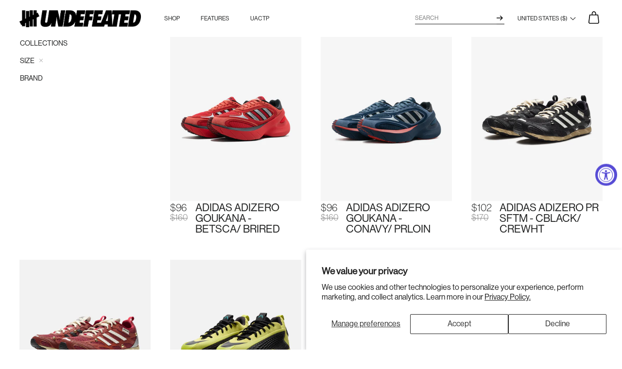

--- FILE ---
content_type: text/html; charset=utf-8
request_url: https://undefeated.com/collections/size-10-5
body_size: 36002
content:




<!doctype html>
<html class="no-js" lang="en">
<head>

  <!-- Basic page needs ================================================== -->
  <meta charset="utf-8">
  <meta http-equiv="X-UA-Compatible" content="IE=edge,chrome=1">

  
    <link rel="shortcut icon" href="//undefeated.com/cdn/shop/files/Icon-App-40x40_2x_fb65ac73-bbd1-4ce1-a67c-18b0d770a085_32x32.png?v=1614295109" type="image/png" />
  

  <!-- Title and description ================================================== -->
    

  <title>
    
      10.5
    

    
    
    
      &ndash; Undefeated
    
  </title>

  

  <!-- Helpers ================================================== -->
  <!-- /snippets/social-meta-tags.liquid -->




<meta property="og:site_name" content="Undefeated">
<meta property="og:url" content="https://undefeated.com/collections/size-10-5">
<meta property="og:title" content="10.5">
<meta property="og:type" content="product.group">
<meta property="og:description" content="Established in 2002, UNDEFEATED is the original authentic sneaker store and apparel brand offering the best curated products and exclusive collaborations.
">





  <meta name="twitter:site" content="@UNDEFEATEDinc">

<meta name="twitter:card" content="summary_large_image">
<meta name="twitter:title" content="10.5">
<meta name="twitter:description" content="Established in 2002, UNDEFEATED is the original authentic sneaker store and apparel brand offering the best curated products and exclusive collaborations.
">

  <link rel="canonical" href="https://undefeated.com/collections/size-10-5">
  <meta name="viewport" content="width=device-width,initial-scale=1,shrink-to-fit=no">
  <meta name="theme-color" content="#1c1d1d">

  
  <style>
    :root{--hystmodal-speed: .2s;--hystmodal-zindex: 70}.hystmodal{position:fixed;top:0;left:0;width:100%;height:100%;overflow:hidden;overflow-y:auto;-webkit-overflow-scrolling:touch;pointer-events:none;display:grid;grid-template-columns:100%;grid-template-rows:0px min-content 0px;justify-content:center;align-content:space-between;visibility:hidden;scrollbar-width:none;-ms-overflow-style:none}.hystmodal::-webkit-scrollbar{display:none}.hystmodal:before{position:fixed;top:0;left:0;width:100%;height:100%;content:"";display:block;background-color:#000;opacity:0;pointer-events:none}.hystmodal--animated:before{transition:opacity var(--hystmodal-speed) ease}.hystmodal--active:before{opacity:.6}.hystmodal--moved,.hystmodal--active{opacity:1;pointer-events:none;visibility:visible}.hystmodal--active{pointer-events:auto}.hystmodal__wrap{display:block;min-width:0;grid-row:2 / 3}.hystmodal__window{min-width:0;grid-row:2 / 3;position:relative;z-index:10;box-sizing:border-box;flex-shrink:0;flex-grow:0;background:#fff;width:600px;max-width:100%;overflow:visible;transform:scale(.95);opacity:0;margin:50px auto}.hystmodal__window--loading{min-height:400px;background-image:url("data:image/svg+xml,%0A%3Csvg width='105' height='105' viewBox='0 0 105 105' xmlns='http://www.w3.org/2000/svg' fill='%23aaa'%3E%3Ccircle cx='12.5' cy='12.5' r='12.5'%3E%3Canimate attributeName='fill-opacity' begin='0s' dur='1s' values='1;.2;1' calcMode='linear' repeatCount='indefinite' /%3E%3C/circle%3E%3Ccircle cx='12.5' cy='52.5' r='12.5' fill-opacity='.5'%3E%3Canimate attributeName='fill-opacity' begin='100ms' dur='1s' values='1;.2;1' calcMode='linear' repeatCount='indefinite' /%3E%3C/circle%3E%3Ccircle cx='52.5' cy='12.5' r='12.5'%3E%3Canimate attributeName='fill-opacity' begin='300ms' dur='1s' values='1;.2;1' calcMode='linear' repeatCount='indefinite' /%3E%3C/circle%3E%3Ccircle cx='52.5' cy='52.5' r='12.5'%3E%3Canimate attributeName='fill-opacity' begin='600ms' dur='1s' values='1;.2;1' calcMode='linear' repeatCount='indefinite' /%3E%3C/circle%3E%3Ccircle cx='92.5' cy='12.5' r='12.5'%3E%3Canimate attributeName='fill-opacity' begin='800ms' dur='1s' values='1;.2;1' calcMode='linear' repeatCount='indefinite' /%3E%3C/circle%3E%3Ccircle cx='92.5' cy='52.5' r='12.5'%3E%3Canimate attributeName='fill-opacity' begin='400ms' dur='1s' values='1;.2;1' calcMode='linear' repeatCount='indefinite' /%3E%3C/circle%3E%3Ccircle cx='12.5' cy='92.5' r='12.5'%3E%3Canimate attributeName='fill-opacity' begin='700ms' dur='1s' values='1;.2;1' calcMode='linear' repeatCount='indefinite' /%3E%3C/circle%3E%3Ccircle cx='52.5' cy='92.5' r='12.5'%3E%3Canimate attributeName='fill-opacity' begin='500ms' dur='1s' values='1;.2;1' calcMode='linear' repeatCount='indefinite' /%3E%3C/circle%3E%3Ccircle cx='92.5' cy='92.5' r='12.5'%3E%3Canimate attributeName='fill-opacity' begin='200ms' dur='1s' values='1;.2;1' calcMode='linear' repeatCount='indefinite' /%3E%3C/circle%3E%3C/svg%3E%0A");background-position:50%;background-repeat:no-repeat;background-size:48px}.hystmodal--animated .hystmodal__window{transition:transform var(--hystmodal-speed) ease 0s,opacity var(--hystmodal-speed) ease 0s}.hystmodal--active .hystmodal__window{transform:none;opacity:1}.hystmodal__close{position:absolute;z-index:10;top:15px;right:15px;display:block;width:25px;height:25px;background-color:transparent;background-position:center center;background-repeat:no-repeat;background-image:url("data:image/svg+xml,%3Csvg xmlns='http://www.w3.org/2000/svg' viewBox='0 0 24 24'%3E%3Cpath fill='%23fff' stroke='%23000' stroke-linecap='square' stroke-miterlimit='50' stroke-width='2' d='M22 2L2 22'/%3E%3Cpath fill='none' stroke='%23000' stroke-linecap='square' stroke-miterlimit='50' stroke-width='2' d='M2 2l20 20'/%3E%3C/svg%3E");background-size:100% 100%;border:none;font-size:0;cursor:pointer;outline:none}.hystmodal__close--wh{background-image:url("data:image/svg+xml,%3Csvg xmlns='http://www.w3.org/2000/svg' viewBox='0 0 24 24'%3E%3Cpath fill='%23fff' stroke='%23fff' stroke-linecap='square' stroke-miterlimit='50' stroke-width='2' d='M22 2L2 22'/%3E%3Cpath fill='none' stroke='%23fff' stroke-linecap='square' stroke-miterlimit='50' stroke-width='2' d='M2 2l20 20'/%3E%3C/svg%3E")}.hystmodal__close:hover{opacity:.95}.hystmodal__close:focus{outline:2px dotted rgba(0,0,0,.7);outline-offset:2px}.hystmodal__close--wh:focus{outline:2px dotted rgba(255,255,255,.7)}@media all and (max-width:767px){.hystmodal__close{top:10px;right:10px;width:24px;height:24px}.hystmodal__window{margin-top:0;margin-bottom:0}}
    :root {
      --hystmodal-speed: 0.45s;
      --hystmodal-zindex: 999;
    }
  </style>
  <!-- CSS ================================================== -->
  <link href="//undefeated.com/cdn/shop/t/107/assets/timber.scss.css?v=43977632058674924281762306472" rel="stylesheet" type="text/css" media="all" />
  <link href="//undefeated.com/cdn/shop/t/107/assets/theme.scss.css?v=20151978169911906631762306472" rel="stylesheet" type="text/css" media="all" />

  <link rel="stylesheet" href="https://cdnjs.cloudflare.com/ajax/libs/OwlCarousel2/2.3.4/assets/owl.carousel.min.css" integrity="sha256-UhQQ4fxEeABh4JrcmAJ1+16id/1dnlOEVCFOxDef9Lw=" crossorigin="anonymous" />
  <link rel="stylesheet" href="https://cdnjs.cloudflare.com/ajax/libs/OwlCarousel2/2.3.4/assets/owl.theme.default.min.css" integrity="sha256-kksNxjDRxd/5+jGurZUJd1sdR2v+ClrCl3svESBaJqw=" crossorigin="anonymous" />  

  <script>
    window.theme = window.theme || {};
    theme.strings = {
      zoomClose: "Close (Esc)",
      zoomPrev: "Previous (Left arrow key)",
      zoomNext: "Next (Right arrow key)",
      moneyFormat: "\u003cspan class=money\u003e${{amount}}\u003c\/span\u003e",
      addressError: "Error looking up that address",
      addressNoResults: "No results for that address",
      addressQueryLimit: "You have exceeded the Google API usage limit. Consider upgrading to a \u003ca href=\"https:\/\/developers.google.com\/maps\/premium\/usage-limits\"\u003ePremium Plan\u003c\/a\u003e.",
      authError: "There was a problem authenticating your Google Maps account.",
      cartEmpty: "Your cart is currently empty.",
      cartCookie: "Enable cookies to use the shopping cart",
      cartSavings: "You're saving [savings]",
      enterRaffle: "Click to Enter Raffle"
    };
    theme.settings = {
      gridType: "collage"
    };
    theme.klaviyo = {
      companyId: "RpYybN",
      listId: "RWXEPi"
    };
    theme.routes = {
      root_url: "\/",
      predictive_search_url: "\/search\/suggest",
      cart_add_url: "\/cart\/add",
      cart_change_url: "\/cart\/change",
      cart_update_url: "\/cart\/update",
      cart_clear_url: "\/cart\/clear",
      cart_url: "\/cart",
      account_addresses_url: "\/account\/addresses",
      account_url: "\/account"
    };
  </script>

  <script src="//undefeated.com/cdn/shop/t/107/assets/modernizr.min.js?v=21391054748206432451761666473" type="text/javascript"></script>

  <script src="//undefeated.com/cdn/shop/t/107/assets/jquery-2.2.3.min.js?v=58211863146907186831761666473" type="text/javascript"></script>

  <script src="//undefeated.com/cdn/shop/t/107/assets/lazysizes.min.js?v=155223123402716617051761666473" async="async"></script>

  <script src="https://cdnjs.cloudflare.com/ajax/libs/OwlCarousel2/2.3.4/owl.carousel.min.js" integrity="sha256-pTxD+DSzIwmwhOqTFN+DB+nHjO4iAsbgfyFq5K5bcE0=" crossorigin="anonymous" defer="defer"></script>
  <script src="https://huynhhuynh.github.io/owlcarousel2-filter/dist/owlcarousel2-filter.min.js" defer="defer"></script>  

  <script src="//undefeated.com/cdn/shop/t/107/assets/theme_undtd.js?v=82961008761535717161761666805" defer="defer"></script>

  <!-- Header hook for plugins ================================================== -->
  <script>window.performance && window.performance.mark && window.performance.mark('shopify.content_for_header.start');</script><meta id="shopify-digital-wallet" name="shopify-digital-wallet" content="/2825850/digital_wallets/dialog">
<meta name="shopify-checkout-api-token" content="a0faf54ad7ec6fbbab86cd3f949c3cb9">
<link rel="alternate" type="application/atom+xml" title="Feed" href="/collections/size-10-5.atom" />
<link rel="next" href="/collections/size-10-5?page=2">
<link rel="alternate" type="application/json+oembed" href="https://undefeated.com/collections/size-10-5.oembed">
<script async="async" src="/checkouts/internal/preloads.js?locale=en-US"></script>
<link rel="preconnect" href="https://shop.app" crossorigin="anonymous">
<script async="async" src="https://shop.app/checkouts/internal/preloads.js?locale=en-US&shop_id=2825850" crossorigin="anonymous"></script>
<script id="apple-pay-shop-capabilities" type="application/json">{"shopId":2825850,"countryCode":"US","currencyCode":"USD","merchantCapabilities":["supports3DS"],"merchantId":"gid:\/\/shopify\/Shop\/2825850","merchantName":"Undefeated","requiredBillingContactFields":["postalAddress","email","phone"],"requiredShippingContactFields":["postalAddress","email","phone"],"shippingType":"shipping","supportedNetworks":["visa","masterCard","amex","discover","elo","jcb"],"total":{"type":"pending","label":"Undefeated","amount":"1.00"},"shopifyPaymentsEnabled":true,"supportsSubscriptions":true}</script>
<script id="shopify-features" type="application/json">{"accessToken":"a0faf54ad7ec6fbbab86cd3f949c3cb9","betas":["rich-media-storefront-analytics"],"domain":"undefeated.com","predictiveSearch":true,"shopId":2825850,"locale":"en"}</script>
<script>var Shopify = Shopify || {};
Shopify.shop = "undefeated.myshopify.com";
Shopify.locale = "en";
Shopify.currency = {"active":"USD","rate":"1.0"};
Shopify.country = "US";
Shopify.theme = {"name":"UNDEFEATED [c3f6ad5] - 2.0","id":120730484997,"schema_name":"Brooklyn","schema_version":"13.1.1","theme_store_id":null,"role":"main"};
Shopify.theme.handle = "null";
Shopify.theme.style = {"id":null,"handle":null};
Shopify.cdnHost = "undefeated.com/cdn";
Shopify.routes = Shopify.routes || {};
Shopify.routes.root = "/";</script>
<script type="module">!function(o){(o.Shopify=o.Shopify||{}).modules=!0}(window);</script>
<script>!function(o){function n(){var o=[];function n(){o.push(Array.prototype.slice.apply(arguments))}return n.q=o,n}var t=o.Shopify=o.Shopify||{};t.loadFeatures=n(),t.autoloadFeatures=n()}(window);</script>
<script>
  window.ShopifyPay = window.ShopifyPay || {};
  window.ShopifyPay.apiHost = "shop.app\/pay";
  window.ShopifyPay.redirectState = null;
</script>
<script id="shop-js-analytics" type="application/json">{"pageType":"collection"}</script>
<script defer="defer" async type="module" src="//undefeated.com/cdn/shopifycloud/shop-js/modules/v2/client.init-shop-cart-sync_BT-GjEfc.en.esm.js"></script>
<script defer="defer" async type="module" src="//undefeated.com/cdn/shopifycloud/shop-js/modules/v2/chunk.common_D58fp_Oc.esm.js"></script>
<script defer="defer" async type="module" src="//undefeated.com/cdn/shopifycloud/shop-js/modules/v2/chunk.modal_xMitdFEc.esm.js"></script>
<script type="module">
  await import("//undefeated.com/cdn/shopifycloud/shop-js/modules/v2/client.init-shop-cart-sync_BT-GjEfc.en.esm.js");
await import("//undefeated.com/cdn/shopifycloud/shop-js/modules/v2/chunk.common_D58fp_Oc.esm.js");
await import("//undefeated.com/cdn/shopifycloud/shop-js/modules/v2/chunk.modal_xMitdFEc.esm.js");

  window.Shopify.SignInWithShop?.initShopCartSync?.({"fedCMEnabled":true,"windoidEnabled":true});

</script>
<script>
  window.Shopify = window.Shopify || {};
  if (!window.Shopify.featureAssets) window.Shopify.featureAssets = {};
  window.Shopify.featureAssets['shop-js'] = {"shop-cart-sync":["modules/v2/client.shop-cart-sync_DZOKe7Ll.en.esm.js","modules/v2/chunk.common_D58fp_Oc.esm.js","modules/v2/chunk.modal_xMitdFEc.esm.js"],"init-fed-cm":["modules/v2/client.init-fed-cm_B6oLuCjv.en.esm.js","modules/v2/chunk.common_D58fp_Oc.esm.js","modules/v2/chunk.modal_xMitdFEc.esm.js"],"shop-cash-offers":["modules/v2/client.shop-cash-offers_D2sdYoxE.en.esm.js","modules/v2/chunk.common_D58fp_Oc.esm.js","modules/v2/chunk.modal_xMitdFEc.esm.js"],"shop-login-button":["modules/v2/client.shop-login-button_QeVjl5Y3.en.esm.js","modules/v2/chunk.common_D58fp_Oc.esm.js","modules/v2/chunk.modal_xMitdFEc.esm.js"],"pay-button":["modules/v2/client.pay-button_DXTOsIq6.en.esm.js","modules/v2/chunk.common_D58fp_Oc.esm.js","modules/v2/chunk.modal_xMitdFEc.esm.js"],"shop-button":["modules/v2/client.shop-button_DQZHx9pm.en.esm.js","modules/v2/chunk.common_D58fp_Oc.esm.js","modules/v2/chunk.modal_xMitdFEc.esm.js"],"avatar":["modules/v2/client.avatar_BTnouDA3.en.esm.js"],"init-windoid":["modules/v2/client.init-windoid_CR1B-cfM.en.esm.js","modules/v2/chunk.common_D58fp_Oc.esm.js","modules/v2/chunk.modal_xMitdFEc.esm.js"],"init-shop-for-new-customer-accounts":["modules/v2/client.init-shop-for-new-customer-accounts_C_vY_xzh.en.esm.js","modules/v2/client.shop-login-button_QeVjl5Y3.en.esm.js","modules/v2/chunk.common_D58fp_Oc.esm.js","modules/v2/chunk.modal_xMitdFEc.esm.js"],"init-shop-email-lookup-coordinator":["modules/v2/client.init-shop-email-lookup-coordinator_BI7n9ZSv.en.esm.js","modules/v2/chunk.common_D58fp_Oc.esm.js","modules/v2/chunk.modal_xMitdFEc.esm.js"],"init-shop-cart-sync":["modules/v2/client.init-shop-cart-sync_BT-GjEfc.en.esm.js","modules/v2/chunk.common_D58fp_Oc.esm.js","modules/v2/chunk.modal_xMitdFEc.esm.js"],"shop-toast-manager":["modules/v2/client.shop-toast-manager_DiYdP3xc.en.esm.js","modules/v2/chunk.common_D58fp_Oc.esm.js","modules/v2/chunk.modal_xMitdFEc.esm.js"],"init-customer-accounts":["modules/v2/client.init-customer-accounts_D9ZNqS-Q.en.esm.js","modules/v2/client.shop-login-button_QeVjl5Y3.en.esm.js","modules/v2/chunk.common_D58fp_Oc.esm.js","modules/v2/chunk.modal_xMitdFEc.esm.js"],"init-customer-accounts-sign-up":["modules/v2/client.init-customer-accounts-sign-up_iGw4briv.en.esm.js","modules/v2/client.shop-login-button_QeVjl5Y3.en.esm.js","modules/v2/chunk.common_D58fp_Oc.esm.js","modules/v2/chunk.modal_xMitdFEc.esm.js"],"shop-follow-button":["modules/v2/client.shop-follow-button_CqMgW2wH.en.esm.js","modules/v2/chunk.common_D58fp_Oc.esm.js","modules/v2/chunk.modal_xMitdFEc.esm.js"],"checkout-modal":["modules/v2/client.checkout-modal_xHeaAweL.en.esm.js","modules/v2/chunk.common_D58fp_Oc.esm.js","modules/v2/chunk.modal_xMitdFEc.esm.js"],"shop-login":["modules/v2/client.shop-login_D91U-Q7h.en.esm.js","modules/v2/chunk.common_D58fp_Oc.esm.js","modules/v2/chunk.modal_xMitdFEc.esm.js"],"lead-capture":["modules/v2/client.lead-capture_BJmE1dJe.en.esm.js","modules/v2/chunk.common_D58fp_Oc.esm.js","modules/v2/chunk.modal_xMitdFEc.esm.js"],"payment-terms":["modules/v2/client.payment-terms_Ci9AEqFq.en.esm.js","modules/v2/chunk.common_D58fp_Oc.esm.js","modules/v2/chunk.modal_xMitdFEc.esm.js"]};
</script>
<script>(function() {
  var isLoaded = false;
  function asyncLoad() {
    if (isLoaded) return;
    isLoaded = true;
    var urls = ["https:\/\/beacon.riskified.com\/?shop=undefeated.myshopify.com","https:\/\/crossborder-integration.global-e.com\/resources\/js\/app?shop=undefeated.myshopify.com","\/\/cdn.shopify.com\/proxy\/5109245cf7d8d0bce485faf97abfb5f82632498ae8d542172e7dd77ebfc03361\/web.global-e.com\/merchant\/storefrontattributes?merchantid=60000043\u0026shop=undefeated.myshopify.com\u0026sp-cache-control=cHVibGljLCBtYXgtYWdlPTkwMA"];
    for (var i = 0; i < urls.length; i++) {
      var s = document.createElement('script');
      s.type = 'text/javascript';
      s.async = true;
      s.src = urls[i];
      var x = document.getElementsByTagName('script')[0];
      x.parentNode.insertBefore(s, x);
    }
  };
  if(window.attachEvent) {
    window.attachEvent('onload', asyncLoad);
  } else {
    window.addEventListener('load', asyncLoad, false);
  }
})();</script>
<script id="__st">var __st={"a":2825850,"offset":-28800,"reqid":"1ba1e104-0f7c-4cae-83f9-1adb9f42fe23-1769251210","pageurl":"undefeated.com\/collections\/size-10-5","u":"bc658c58b953","p":"collection","rtyp":"collection","rid":27537060};</script>
<script>window.ShopifyPaypalV4VisibilityTracking = true;</script>
<script id="captcha-bootstrap">!function(){'use strict';const t='contact',e='account',n='new_comment',o=[[t,t],['blogs',n],['comments',n],[t,'customer']],c=[[e,'customer_login'],[e,'guest_login'],[e,'recover_customer_password'],[e,'create_customer']],r=t=>t.map((([t,e])=>`form[action*='/${t}']:not([data-nocaptcha='true']) input[name='form_type'][value='${e}']`)).join(','),a=t=>()=>t?[...document.querySelectorAll(t)].map((t=>t.form)):[];function s(){const t=[...o],e=r(t);return a(e)}const i='password',u='form_key',d=['recaptcha-v3-token','g-recaptcha-response','h-captcha-response',i],f=()=>{try{return window.sessionStorage}catch{return}},m='__shopify_v',_=t=>t.elements[u];function p(t,e,n=!1){try{const o=window.sessionStorage,c=JSON.parse(o.getItem(e)),{data:r}=function(t){const{data:e,action:n}=t;return t[m]||n?{data:e,action:n}:{data:t,action:n}}(c);for(const[e,n]of Object.entries(r))t.elements[e]&&(t.elements[e].value=n);n&&o.removeItem(e)}catch(o){console.error('form repopulation failed',{error:o})}}const l='form_type',E='cptcha';function T(t){t.dataset[E]=!0}const w=window,h=w.document,L='Shopify',v='ce_forms',y='captcha';let A=!1;((t,e)=>{const n=(g='f06e6c50-85a8-45c8-87d0-21a2b65856fe',I='https://cdn.shopify.com/shopifycloud/storefront-forms-hcaptcha/ce_storefront_forms_captcha_hcaptcha.v1.5.2.iife.js',D={infoText:'Protected by hCaptcha',privacyText:'Privacy',termsText:'Terms'},(t,e,n)=>{const o=w[L][v],c=o.bindForm;if(c)return c(t,g,e,D).then(n);var r;o.q.push([[t,g,e,D],n]),r=I,A||(h.body.append(Object.assign(h.createElement('script'),{id:'captcha-provider',async:!0,src:r})),A=!0)});var g,I,D;w[L]=w[L]||{},w[L][v]=w[L][v]||{},w[L][v].q=[],w[L][y]=w[L][y]||{},w[L][y].protect=function(t,e){n(t,void 0,e),T(t)},Object.freeze(w[L][y]),function(t,e,n,w,h,L){const[v,y,A,g]=function(t,e,n){const i=e?o:[],u=t?c:[],d=[...i,...u],f=r(d),m=r(i),_=r(d.filter((([t,e])=>n.includes(e))));return[a(f),a(m),a(_),s()]}(w,h,L),I=t=>{const e=t.target;return e instanceof HTMLFormElement?e:e&&e.form},D=t=>v().includes(t);t.addEventListener('submit',(t=>{const e=I(t);if(!e)return;const n=D(e)&&!e.dataset.hcaptchaBound&&!e.dataset.recaptchaBound,o=_(e),c=g().includes(e)&&(!o||!o.value);(n||c)&&t.preventDefault(),c&&!n&&(function(t){try{if(!f())return;!function(t){const e=f();if(!e)return;const n=_(t);if(!n)return;const o=n.value;o&&e.removeItem(o)}(t);const e=Array.from(Array(32),(()=>Math.random().toString(36)[2])).join('');!function(t,e){_(t)||t.append(Object.assign(document.createElement('input'),{type:'hidden',name:u})),t.elements[u].value=e}(t,e),function(t,e){const n=f();if(!n)return;const o=[...t.querySelectorAll(`input[type='${i}']`)].map((({name:t})=>t)),c=[...d,...o],r={};for(const[a,s]of new FormData(t).entries())c.includes(a)||(r[a]=s);n.setItem(e,JSON.stringify({[m]:1,action:t.action,data:r}))}(t,e)}catch(e){console.error('failed to persist form',e)}}(e),e.submit())}));const S=(t,e)=>{t&&!t.dataset[E]&&(n(t,e.some((e=>e===t))),T(t))};for(const o of['focusin','change'])t.addEventListener(o,(t=>{const e=I(t);D(e)&&S(e,y())}));const B=e.get('form_key'),M=e.get(l),P=B&&M;t.addEventListener('DOMContentLoaded',(()=>{const t=y();if(P)for(const e of t)e.elements[l].value===M&&p(e,B);[...new Set([...A(),...v().filter((t=>'true'===t.dataset.shopifyCaptcha))])].forEach((e=>S(e,t)))}))}(h,new URLSearchParams(w.location.search),n,t,e,['guest_login'])})(!0,!0)}();</script>
<script integrity="sha256-4kQ18oKyAcykRKYeNunJcIwy7WH5gtpwJnB7kiuLZ1E=" data-source-attribution="shopify.loadfeatures" defer="defer" src="//undefeated.com/cdn/shopifycloud/storefront/assets/storefront/load_feature-a0a9edcb.js" crossorigin="anonymous"></script>
<script crossorigin="anonymous" defer="defer" src="//undefeated.com/cdn/shopifycloud/storefront/assets/shopify_pay/storefront-65b4c6d7.js?v=20250812"></script>
<script data-source-attribution="shopify.dynamic_checkout.dynamic.init">var Shopify=Shopify||{};Shopify.PaymentButton=Shopify.PaymentButton||{isStorefrontPortableWallets:!0,init:function(){window.Shopify.PaymentButton.init=function(){};var t=document.createElement("script");t.src="https://undefeated.com/cdn/shopifycloud/portable-wallets/latest/portable-wallets.en.js",t.type="module",document.head.appendChild(t)}};
</script>
<script data-source-attribution="shopify.dynamic_checkout.buyer_consent">
  function portableWalletsHideBuyerConsent(e){var t=document.getElementById("shopify-buyer-consent"),n=document.getElementById("shopify-subscription-policy-button");t&&n&&(t.classList.add("hidden"),t.setAttribute("aria-hidden","true"),n.removeEventListener("click",e))}function portableWalletsShowBuyerConsent(e){var t=document.getElementById("shopify-buyer-consent"),n=document.getElementById("shopify-subscription-policy-button");t&&n&&(t.classList.remove("hidden"),t.removeAttribute("aria-hidden"),n.addEventListener("click",e))}window.Shopify?.PaymentButton&&(window.Shopify.PaymentButton.hideBuyerConsent=portableWalletsHideBuyerConsent,window.Shopify.PaymentButton.showBuyerConsent=portableWalletsShowBuyerConsent);
</script>
<script data-source-attribution="shopify.dynamic_checkout.cart.bootstrap">document.addEventListener("DOMContentLoaded",(function(){function t(){return document.querySelector("shopify-accelerated-checkout-cart, shopify-accelerated-checkout")}if(t())Shopify.PaymentButton.init();else{new MutationObserver((function(e,n){t()&&(Shopify.PaymentButton.init(),n.disconnect())})).observe(document.body,{childList:!0,subtree:!0})}}));
</script>
<script id='scb4127' type='text/javascript' async='' src='https://undefeated.com/cdn/shopifycloud/privacy-banner/storefront-banner.js'></script><link id="shopify-accelerated-checkout-styles" rel="stylesheet" media="screen" href="https://undefeated.com/cdn/shopifycloud/portable-wallets/latest/accelerated-checkout-backwards-compat.css" crossorigin="anonymous">
<style id="shopify-accelerated-checkout-cart">
        #shopify-buyer-consent {
  margin-top: 1em;
  display: inline-block;
  width: 100%;
}

#shopify-buyer-consent.hidden {
  display: none;
}

#shopify-subscription-policy-button {
  background: none;
  border: none;
  padding: 0;
  text-decoration: underline;
  font-size: inherit;
  cursor: pointer;
}

#shopify-subscription-policy-button::before {
  box-shadow: none;
}

      </style>

<script>window.performance && window.performance.mark && window.performance.mark('shopify.content_for_header.end');</script>

  
  

  <div id="shopify-section-filter-menu-settings" class="shopify-section"><style type="text/css">
/*  Filter Menu Color and Image Section CSS */</style>
<link href="//undefeated.com/cdn/shop/t/107/assets/filter-menu.scss.css?v=114360177734828382051761666806" rel="stylesheet" type="text/css" media="all" />
<script src="//undefeated.com/cdn/shop/t/107/assets/filter-menu.js?v=45742626978645623591761666473" type="text/javascript"></script>



</div>

  
  
  <style> #FreeShippingBanner {text-align:center;} </style>

  

<link rel="stylesheet" type="text/css" href="https://crossborder-integration.global-e.com/resources/css/60000043/US"/>
<script>
    GLBE_PARAMS = {
        appUrl: "https://crossborder-integration.global-e.com/",
        pixelUrl: "https://utils.global-e.com",
        pixelEnabled: true,
        geAppUrl: "https://web.global-e.com/",
        env: "Production",
        geCDNUrl: "https://web.global-e.com/",
        apiUrl: "https://api.global-e.com/",
        emi: "daercg",
        mid: "60000043",
        hiddenElements: ".ge-hide,.afterpay-paragraph,form[action='https://payments.amazon.com/checkout/signin']",
        countryCode: "US",
        countryName: "United States",
        currencyCode: "USD",
        currencyName: "United States Dollar",
        locale: "en",
        operatedCountries: ["AD","AE","AF","AG","AI","AL","AM","AO","AR","AT","AU","AW","AZ","BA","BB","BD","BE","BF","BG","BH","BI","BJ","BL","BM","BN","BO","BR","BS","BT","BW","BZ","CA","CD","CG","CH","CI","CK","CL","CM","CO","CR","CV","CW","CY","CZ","DE","DJ","DK","DM","DO","DZ","EC","EE","EG","ES","ET","FI","FJ","FK","FO","FR","GA","GB","GD","GE","GF","GG","GH","GI","GL","GM","GN","GP","GQ","GR","GT","GW","GY","HK","HN","HR","HT","HU","ID","IE","IL","IN","IS","IT","JE","JM","JO","KE","KG","KH","KI","KM","KN","KR","KW","KY","KZ","LA","LB","LC","LI","LK","LR","LS","LT","LU","LV","MA","MC","MD","ME","MG","MK","ML","MM","MN","MO","MQ","MR","MS","MT","MU","MV","MW","MX","MY","MZ","NA","NC","NE","NG","NI","NL","NO","NP","NR","NU","NZ","OM","PA","PE","PF","PG","PH","PK","PL","PT","PY","QA","RE","RO","RS","RW","SA","SB","SC","SD","SE","SG","SH","SI","SK","SL","SM","SO","SR","ST","SV","SX","SZ","TC","TD","TG","TH","TL","TN","TO","TR","TT","TV","TW","TZ","UG","UY","UZ","VA","VC","VE","VG","VN","VU","WS","YT","ZA","ZM","ZW"],
        allowedCountries: [{ code: 'AF', name: 'Afghanistan' }, { code: 'AL', name: 'Albania' }, { code: 'DZ', name: 'Algeria' }, { code: 'AD', name: 'Andorra' }, { code: 'AO', name: 'Angola' }, { code: 'AI', name: 'Anguilla' }, { code: 'AG', name: 'Antigua &amp; Barbuda' }, { code: 'AR', name: 'Argentina' }, { code: 'AM', name: 'Armenia' }, { code: 'AW', name: 'Aruba' }, { code: 'AU', name: 'Australia' }, { code: 'AT', name: 'Austria' }, { code: 'AZ', name: 'Azerbaijan' }, { code: 'BS', name: 'Bahamas' }, { code: 'BH', name: 'Bahrain' }, { code: 'BD', name: 'Bangladesh' }, { code: 'BB', name: 'Barbados' }, { code: 'BE', name: 'Belgium' }, { code: 'BZ', name: 'Belize' }, { code: 'BJ', name: 'Benin' }, { code: 'BM', name: 'Bermuda' }, { code: 'BT', name: 'Bhutan' }, { code: 'BO', name: 'Bolivia' }, { code: 'BA', name: 'Bosnia &amp; Herzegovina' }, { code: 'BW', name: 'Botswana' }, { code: 'BR', name: 'Brazil' }, { code: 'VG', name: 'British Virgin Islands' }, { code: 'BN', name: 'Brunei' }, { code: 'BG', name: 'Bulgaria' }, { code: 'BF', name: 'Burkina Faso' }, { code: 'BI', name: 'Burundi' }, { code: 'KH', name: 'Cambodia' }, { code: 'CM', name: 'Cameroon' }, { code: 'CA', name: 'Canada' }, { code: 'CV', name: 'Cape Verde' }, { code: 'KY', name: 'Cayman Islands' }, { code: 'TD', name: 'Chad' }, { code: 'CL', name: 'Chile' }, { code: 'CO', name: 'Colombia' }, { code: 'KM', name: 'Comoros' }, { code: 'CG', name: 'Congo - Brazzaville' }, { code: 'CD', name: 'Congo - Kinshasa' }, { code: 'CK', name: 'Cook Islands' }, { code: 'CR', name: 'Costa Rica' }, { code: 'CI', name: 'Côte d’Ivoire' }, { code: 'HR', name: 'Croatia' }, { code: 'CW', name: 'Curaçao' }, { code: 'CY', name: 'Cyprus' }, { code: 'CZ', name: 'Czechia' }, { code: 'DK', name: 'Denmark' }, { code: 'DJ', name: 'Djibouti' }, { code: 'DM', name: 'Dominica' }, { code: 'DO', name: 'Dominican Republic' }, { code: 'EC', name: 'Ecuador' }, { code: 'EG', name: 'Egypt' }, { code: 'SV', name: 'El Salvador' }, { code: 'GQ', name: 'Equatorial Guinea' }, { code: 'EE', name: 'Estonia' }, { code: 'SZ', name: 'Eswatini' }, { code: 'ET', name: 'Ethiopia' }, { code: 'FK', name: 'Falkland Islands' }, { code: 'FO', name: 'Faroe Islands' }, { code: 'FJ', name: 'Fiji' }, { code: 'FI', name: 'Finland' }, { code: 'FR', name: 'France' }, { code: 'GF', name: 'French Guiana' }, { code: 'PF', name: 'French Polynesia' }, { code: 'GA', name: 'Gabon' }, { code: 'GM', name: 'Gambia' }, { code: 'GE', name: 'Georgia' }, { code: 'DE', name: 'Germany' }, { code: 'GH', name: 'Ghana' }, { code: 'GI', name: 'Gibraltar' }, { code: 'GR', name: 'Greece' }, { code: 'GL', name: 'Greenland' }, { code: 'GD', name: 'Grenada' }, { code: 'GP', name: 'Guadeloupe' }, { code: 'GT', name: 'Guatemala' }, { code: 'GG', name: 'Guernsey' }, { code: 'GN', name: 'Guinea' }, { code: 'GW', name: 'Guinea-Bissau' }, { code: 'GY', name: 'Guyana' }, { code: 'HT', name: 'Haiti' }, { code: 'HN', name: 'Honduras' }, { code: 'HK', name: 'Hong Kong SAR' }, { code: 'HU', name: 'Hungary' }, { code: 'IS', name: 'Iceland' }, { code: 'IN', name: 'India' }, { code: 'ID', name: 'Indonesia' }, { code: 'IE', name: 'Ireland' }, { code: 'IL', name: 'Israel' }, { code: 'IT', name: 'Italy' }, { code: 'JM', name: 'Jamaica' }, { code: 'JE', name: 'Jersey' }, { code: 'JO', name: 'Jordan' }, { code: 'KZ', name: 'Kazakhstan' }, { code: 'KE', name: 'Kenya' }, { code: 'KI', name: 'Kiribati' }, { code: 'KW', name: 'Kuwait' }, { code: 'KG', name: 'Kyrgyzstan' }, { code: 'LA', name: 'Laos' }, { code: 'LV', name: 'Latvia' }, { code: 'LB', name: 'Lebanon' }, { code: 'LS', name: 'Lesotho' }, { code: 'LR', name: 'Liberia' }, { code: 'LI', name: 'Liechtenstein' }, { code: 'LT', name: 'Lithuania' }, { code: 'LU', name: 'Luxembourg' }, { code: 'MO', name: 'Macao SAR' }, { code: 'MG', name: 'Madagascar' }, { code: 'MW', name: 'Malawi' }, { code: 'MV', name: 'Maldives' }, { code: 'ML', name: 'Mali' }, { code: 'MT', name: 'Malta' }, { code: 'MQ', name: 'Martinique' }, { code: 'MR', name: 'Mauritania' }, { code: 'MU', name: 'Mauritius' }, { code: 'YT', name: 'Mayotte' }, { code: 'MX', name: 'Mexico' }, { code: 'MD', name: 'Moldova' }, { code: 'MC', name: 'Monaco' }, { code: 'MN', name: 'Mongolia' }, { code: 'ME', name: 'Montenegro' }, { code: 'MS', name: 'Montserrat' }, { code: 'MA', name: 'Morocco' }, { code: 'MZ', name: 'Mozambique' }, { code: 'MM', name: 'Myanmar (Burma)' }, { code: 'NA', name: 'Namibia' }, { code: 'NR', name: 'Nauru' }, { code: 'NP', name: 'Nepal' }, { code: 'NL', name: 'Netherlands' }, { code: 'NC', name: 'New Caledonia' }, { code: 'NZ', name: 'New Zealand' }, { code: 'NI', name: 'Nicaragua' }, { code: 'NE', name: 'Niger' }, { code: 'NG', name: 'Nigeria' }, { code: 'NU', name: 'Niue' }, { code: 'MK', name: 'North Macedonia' }, { code: 'NO', name: 'Norway' }, { code: 'OM', name: 'Oman' }, { code: 'PK', name: 'Pakistan' }, { code: 'PA', name: 'Panama' }, { code: 'PG', name: 'Papua New Guinea' }, { code: 'PY', name: 'Paraguay' }, { code: 'PE', name: 'Peru' }, { code: 'PH', name: 'Philippines' }, { code: 'PL', name: 'Poland' }, { code: 'PT', name: 'Portugal' }, { code: 'QA', name: 'Qatar' }, { code: 'RE', name: 'Réunion' }, { code: 'RO', name: 'Romania' }, { code: 'RW', name: 'Rwanda' }, { code: 'WS', name: 'Samoa' }, { code: 'SM', name: 'San Marino' }, { code: 'ST', name: 'São Tomé &amp; Príncipe' }, { code: 'SA', name: 'Saudi Arabia' }, { code: 'RS', name: 'Serbia' }, { code: 'SC', name: 'Seychelles' }, { code: 'SL', name: 'Sierra Leone' }, { code: 'SG', name: 'Singapore' }, { code: 'SX', name: 'Sint Maarten' }, { code: 'SK', name: 'Slovakia' }, { code: 'SI', name: 'Slovenia' }, { code: 'SB', name: 'Solomon Islands' }, { code: 'SO', name: 'Somalia' }, { code: 'ZA', name: 'South Africa' }, { code: 'KR', name: 'South Korea' }, { code: 'ES', name: 'Spain' }, { code: 'LK', name: 'Sri Lanka' }, { code: 'BL', name: 'St. Barthélemy' }, { code: 'SH', name: 'St. Helena' }, { code: 'KN', name: 'St. Kitts &amp; Nevis' }, { code: 'LC', name: 'St. Lucia' }, { code: 'VC', name: 'St. Vincent &amp; Grenadines' }, { code: 'SD', name: 'Sudan' }, { code: 'SR', name: 'Suriname' }, { code: 'SE', name: 'Sweden' }, { code: 'CH', name: 'Switzerland' }, { code: 'TW', name: 'Taiwan' }, { code: 'TZ', name: 'Tanzania' }, { code: 'TH', name: 'Thailand' }, { code: 'TL', name: 'Timor-Leste' }, { code: 'TG', name: 'Togo' }, { code: 'TO', name: 'Tonga' }, { code: 'TT', name: 'Trinidad &amp; Tobago' }, { code: 'TN', name: 'Tunisia' }, { code: 'TC', name: 'Turks &amp; Caicos Islands' }, { code: 'TV', name: 'Tuvalu' }, { code: 'UG', name: 'Uganda' }, { code: 'AE', name: 'United Arab Emirates' }, { code: 'GB', name: 'United Kingdom' }, { code: 'US', name: 'United States' }, { code: 'UY', name: 'Uruguay' }, { code: 'UZ', name: 'Uzbekistan' }, { code: 'VU', name: 'Vanuatu' }, { code: 'VA', name: 'Vatican City' }, { code: 'VE', name: 'Venezuela' }, { code: 'VN', name: 'Vietnam' }, { code: 'ZM', name: 'Zambia' }, { code: 'ZW', name: 'Zimbabwe' }, ],
        c1Enabled:"False",
        siteId: "7ce243a1e1a2",
        isTokenEnabled: "true",
};
</script>

<!-- BEGIN app block: shopify://apps/klaviyo-email-marketing-sms/blocks/klaviyo-onsite-embed/2632fe16-c075-4321-a88b-50b567f42507 -->












  <script async src="https://static.klaviyo.com/onsite/js/RpYybN/klaviyo.js?company_id=RpYybN"></script>
  <script>!function(){if(!window.klaviyo){window._klOnsite=window._klOnsite||[];try{window.klaviyo=new Proxy({},{get:function(n,i){return"push"===i?function(){var n;(n=window._klOnsite).push.apply(n,arguments)}:function(){for(var n=arguments.length,o=new Array(n),w=0;w<n;w++)o[w]=arguments[w];var t="function"==typeof o[o.length-1]?o.pop():void 0,e=new Promise((function(n){window._klOnsite.push([i].concat(o,[function(i){t&&t(i),n(i)}]))}));return e}}})}catch(n){window.klaviyo=window.klaviyo||[],window.klaviyo.push=function(){var n;(n=window._klOnsite).push.apply(n,arguments)}}}}();</script>

  




  <script>
    window.klaviyoReviewsProductDesignMode = false
  </script>







<!-- END app block --><script src="https://cdn.shopify.com/extensions/019a0131-ca1b-7172-a6b1-2fadce39ca6e/accessibly-28/assets/acc-main.js" type="text/javascript" defer="defer"></script>
<meta property="og:image" content="https://cdn.shopify.com/s/files/1/0282/5850/files/UND-Social-Share-Image.png?v=1758155553" />
<meta property="og:image:secure_url" content="https://cdn.shopify.com/s/files/1/0282/5850/files/UND-Social-Share-Image.png?v=1758155553" />
<meta property="og:image:width" content="1280" />
<meta property="og:image:height" content="628" />
<link href="https://monorail-edge.shopifysvc.com" rel="dns-prefetch">
<script>(function(){if ("sendBeacon" in navigator && "performance" in window) {try {var session_token_from_headers = performance.getEntriesByType('navigation')[0].serverTiming.find(x => x.name == '_s').description;} catch {var session_token_from_headers = undefined;}var session_cookie_matches = document.cookie.match(/_shopify_s=([^;]*)/);var session_token_from_cookie = session_cookie_matches && session_cookie_matches.length === 2 ? session_cookie_matches[1] : "";var session_token = session_token_from_headers || session_token_from_cookie || "";function handle_abandonment_event(e) {var entries = performance.getEntries().filter(function(entry) {return /monorail-edge.shopifysvc.com/.test(entry.name);});if (!window.abandonment_tracked && entries.length === 0) {window.abandonment_tracked = true;var currentMs = Date.now();var navigation_start = performance.timing.navigationStart;var payload = {shop_id: 2825850,url: window.location.href,navigation_start,duration: currentMs - navigation_start,session_token,page_type: "collection"};window.navigator.sendBeacon("https://monorail-edge.shopifysvc.com/v1/produce", JSON.stringify({schema_id: "online_store_buyer_site_abandonment/1.1",payload: payload,metadata: {event_created_at_ms: currentMs,event_sent_at_ms: currentMs}}));}}window.addEventListener('pagehide', handle_abandonment_event);}}());</script>
<script id="web-pixels-manager-setup">(function e(e,d,r,n,o){if(void 0===o&&(o={}),!Boolean(null===(a=null===(i=window.Shopify)||void 0===i?void 0:i.analytics)||void 0===a?void 0:a.replayQueue)){var i,a;window.Shopify=window.Shopify||{};var t=window.Shopify;t.analytics=t.analytics||{};var s=t.analytics;s.replayQueue=[],s.publish=function(e,d,r){return s.replayQueue.push([e,d,r]),!0};try{self.performance.mark("wpm:start")}catch(e){}var l=function(){var e={modern:/Edge?\/(1{2}[4-9]|1[2-9]\d|[2-9]\d{2}|\d{4,})\.\d+(\.\d+|)|Firefox\/(1{2}[4-9]|1[2-9]\d|[2-9]\d{2}|\d{4,})\.\d+(\.\d+|)|Chrom(ium|e)\/(9{2}|\d{3,})\.\d+(\.\d+|)|(Maci|X1{2}).+ Version\/(15\.\d+|(1[6-9]|[2-9]\d|\d{3,})\.\d+)([,.]\d+|)( \(\w+\)|)( Mobile\/\w+|) Safari\/|Chrome.+OPR\/(9{2}|\d{3,})\.\d+\.\d+|(CPU[ +]OS|iPhone[ +]OS|CPU[ +]iPhone|CPU IPhone OS|CPU iPad OS)[ +]+(15[._]\d+|(1[6-9]|[2-9]\d|\d{3,})[._]\d+)([._]\d+|)|Android:?[ /-](13[3-9]|1[4-9]\d|[2-9]\d{2}|\d{4,})(\.\d+|)(\.\d+|)|Android.+Firefox\/(13[5-9]|1[4-9]\d|[2-9]\d{2}|\d{4,})\.\d+(\.\d+|)|Android.+Chrom(ium|e)\/(13[3-9]|1[4-9]\d|[2-9]\d{2}|\d{4,})\.\d+(\.\d+|)|SamsungBrowser\/([2-9]\d|\d{3,})\.\d+/,legacy:/Edge?\/(1[6-9]|[2-9]\d|\d{3,})\.\d+(\.\d+|)|Firefox\/(5[4-9]|[6-9]\d|\d{3,})\.\d+(\.\d+|)|Chrom(ium|e)\/(5[1-9]|[6-9]\d|\d{3,})\.\d+(\.\d+|)([\d.]+$|.*Safari\/(?![\d.]+ Edge\/[\d.]+$))|(Maci|X1{2}).+ Version\/(10\.\d+|(1[1-9]|[2-9]\d|\d{3,})\.\d+)([,.]\d+|)( \(\w+\)|)( Mobile\/\w+|) Safari\/|Chrome.+OPR\/(3[89]|[4-9]\d|\d{3,})\.\d+\.\d+|(CPU[ +]OS|iPhone[ +]OS|CPU[ +]iPhone|CPU IPhone OS|CPU iPad OS)[ +]+(10[._]\d+|(1[1-9]|[2-9]\d|\d{3,})[._]\d+)([._]\d+|)|Android:?[ /-](13[3-9]|1[4-9]\d|[2-9]\d{2}|\d{4,})(\.\d+|)(\.\d+|)|Mobile Safari.+OPR\/([89]\d|\d{3,})\.\d+\.\d+|Android.+Firefox\/(13[5-9]|1[4-9]\d|[2-9]\d{2}|\d{4,})\.\d+(\.\d+|)|Android.+Chrom(ium|e)\/(13[3-9]|1[4-9]\d|[2-9]\d{2}|\d{4,})\.\d+(\.\d+|)|Android.+(UC? ?Browser|UCWEB|U3)[ /]?(15\.([5-9]|\d{2,})|(1[6-9]|[2-9]\d|\d{3,})\.\d+)\.\d+|SamsungBrowser\/(5\.\d+|([6-9]|\d{2,})\.\d+)|Android.+MQ{2}Browser\/(14(\.(9|\d{2,})|)|(1[5-9]|[2-9]\d|\d{3,})(\.\d+|))(\.\d+|)|K[Aa][Ii]OS\/(3\.\d+|([4-9]|\d{2,})\.\d+)(\.\d+|)/},d=e.modern,r=e.legacy,n=navigator.userAgent;return n.match(d)?"modern":n.match(r)?"legacy":"unknown"}(),u="modern"===l?"modern":"legacy",c=(null!=n?n:{modern:"",legacy:""})[u],f=function(e){return[e.baseUrl,"/wpm","/b",e.hashVersion,"modern"===e.buildTarget?"m":"l",".js"].join("")}({baseUrl:d,hashVersion:r,buildTarget:u}),m=function(e){var d=e.version,r=e.bundleTarget,n=e.surface,o=e.pageUrl,i=e.monorailEndpoint;return{emit:function(e){var a=e.status,t=e.errorMsg,s=(new Date).getTime(),l=JSON.stringify({metadata:{event_sent_at_ms:s},events:[{schema_id:"web_pixels_manager_load/3.1",payload:{version:d,bundle_target:r,page_url:o,status:a,surface:n,error_msg:t},metadata:{event_created_at_ms:s}}]});if(!i)return console&&console.warn&&console.warn("[Web Pixels Manager] No Monorail endpoint provided, skipping logging."),!1;try{return self.navigator.sendBeacon.bind(self.navigator)(i,l)}catch(e){}var u=new XMLHttpRequest;try{return u.open("POST",i,!0),u.setRequestHeader("Content-Type","text/plain"),u.send(l),!0}catch(e){return console&&console.warn&&console.warn("[Web Pixels Manager] Got an unhandled error while logging to Monorail."),!1}}}}({version:r,bundleTarget:l,surface:e.surface,pageUrl:self.location.href,monorailEndpoint:e.monorailEndpoint});try{o.browserTarget=l,function(e){var d=e.src,r=e.async,n=void 0===r||r,o=e.onload,i=e.onerror,a=e.sri,t=e.scriptDataAttributes,s=void 0===t?{}:t,l=document.createElement("script"),u=document.querySelector("head"),c=document.querySelector("body");if(l.async=n,l.src=d,a&&(l.integrity=a,l.crossOrigin="anonymous"),s)for(var f in s)if(Object.prototype.hasOwnProperty.call(s,f))try{l.dataset[f]=s[f]}catch(e){}if(o&&l.addEventListener("load",o),i&&l.addEventListener("error",i),u)u.appendChild(l);else{if(!c)throw new Error("Did not find a head or body element to append the script");c.appendChild(l)}}({src:f,async:!0,onload:function(){if(!function(){var e,d;return Boolean(null===(d=null===(e=window.Shopify)||void 0===e?void 0:e.analytics)||void 0===d?void 0:d.initialized)}()){var d=window.webPixelsManager.init(e)||void 0;if(d){var r=window.Shopify.analytics;r.replayQueue.forEach((function(e){var r=e[0],n=e[1],o=e[2];d.publishCustomEvent(r,n,o)})),r.replayQueue=[],r.publish=d.publishCustomEvent,r.visitor=d.visitor,r.initialized=!0}}},onerror:function(){return m.emit({status:"failed",errorMsg:"".concat(f," has failed to load")})},sri:function(e){var d=/^sha384-[A-Za-z0-9+/=]+$/;return"string"==typeof e&&d.test(e)}(c)?c:"",scriptDataAttributes:o}),m.emit({status:"loading"})}catch(e){m.emit({status:"failed",errorMsg:(null==e?void 0:e.message)||"Unknown error"})}}})({shopId: 2825850,storefrontBaseUrl: "https://undefeated.com",extensionsBaseUrl: "https://extensions.shopifycdn.com/cdn/shopifycloud/web-pixels-manager",monorailEndpoint: "https://monorail-edge.shopifysvc.com/unstable/produce_batch",surface: "storefront-renderer",enabledBetaFlags: ["2dca8a86"],webPixelsConfigList: [{"id":"8126725","configuration":"{\"accountID\":\"RpYybN\",\"webPixelConfig\":\"eyJlbmFibGVBZGRlZFRvQ2FydEV2ZW50cyI6IHRydWV9\"}","eventPayloadVersion":"v1","runtimeContext":"STRICT","scriptVersion":"524f6c1ee37bacdca7657a665bdca589","type":"APP","apiClientId":123074,"privacyPurposes":["ANALYTICS","MARKETING"],"dataSharingAdjustments":{"protectedCustomerApprovalScopes":["read_customer_address","read_customer_email","read_customer_name","read_customer_personal_data","read_customer_phone"]}},{"id":"6684933","configuration":"{\"shop\":\"undefeated.myshopify.com\"}","eventPayloadVersion":"v1","runtimeContext":"STRICT","scriptVersion":"7ad7a0fb8f8a648dabeb3eea8ed2319d","type":"APP","apiClientId":212954316801,"privacyPurposes":["ANALYTICS","MARKETING","SALE_OF_DATA"],"dataSharingAdjustments":{"protectedCustomerApprovalScopes":["read_customer_address","read_customer_email","read_customer_name","read_customer_personal_data","read_customer_phone"]}},{"id":"4096261","configuration":"{\"config\":\"{\\\"pixel_id\\\":\\\"G-62TJ7EVSC0\\\",\\\"gtag_events\\\":[{\\\"type\\\":\\\"purchase\\\",\\\"action_label\\\":\\\"G-62TJ7EVSC0\\\"},{\\\"type\\\":\\\"page_view\\\",\\\"action_label\\\":\\\"G-62TJ7EVSC0\\\"},{\\\"type\\\":\\\"view_item\\\",\\\"action_label\\\":\\\"G-62TJ7EVSC0\\\"},{\\\"type\\\":\\\"search\\\",\\\"action_label\\\":\\\"G-62TJ7EVSC0\\\"},{\\\"type\\\":\\\"add_to_cart\\\",\\\"action_label\\\":\\\"G-62TJ7EVSC0\\\"},{\\\"type\\\":\\\"begin_checkout\\\",\\\"action_label\\\":\\\"G-62TJ7EVSC0\\\"},{\\\"type\\\":\\\"add_payment_info\\\",\\\"action_label\\\":\\\"G-62TJ7EVSC0\\\"}],\\\"enable_monitoring_mode\\\":false}\"}","eventPayloadVersion":"v1","runtimeContext":"OPEN","scriptVersion":"b2a88bafab3e21179ed38636efcd8a93","type":"APP","apiClientId":1780363,"privacyPurposes":[],"dataSharingAdjustments":{"protectedCustomerApprovalScopes":["read_customer_address","read_customer_email","read_customer_name","read_customer_personal_data","read_customer_phone"]}},{"id":"2687237","configuration":"{\"accountId\":\"Global-e\",\"merchantId\":\"60000043\",\"baseApiUrl\":\"https:\/\/checkout-service.global-e.com\/api\/v1\",\"siteId\":\"7ce243a1e1a2\",\"BorderfreeMetaCAPIEnabled\":\"False\",\"FT_IsLegacyAnalyticsSDKEnabled\":\"True\",\"FT_IsAnalyticsSDKEnabled\":\"False\",\"CDNUrl\":\"https:\/\/web.global-e.com\/\",\"BfGoogleAdsEnabled\":\"false\"}","eventPayloadVersion":"v1","runtimeContext":"STRICT","scriptVersion":"07f17466e0885c524b92de369a41e2cd","type":"APP","apiClientId":5806573,"privacyPurposes":["SALE_OF_DATA"],"dataSharingAdjustments":{"protectedCustomerApprovalScopes":["read_customer_address","read_customer_email","read_customer_name","read_customer_personal_data","read_customer_phone"]}},{"id":"2556165","eventPayloadVersion":"v1","runtimeContext":"LAX","scriptVersion":"1","type":"CUSTOM","privacyPurposes":["MARKETING"],"name":"Meta pixel (migrated)"},{"id":"shopify-app-pixel","configuration":"{}","eventPayloadVersion":"v1","runtimeContext":"STRICT","scriptVersion":"0450","apiClientId":"shopify-pixel","type":"APP","privacyPurposes":["ANALYTICS","MARKETING"]},{"id":"shopify-custom-pixel","eventPayloadVersion":"v1","runtimeContext":"LAX","scriptVersion":"0450","apiClientId":"shopify-pixel","type":"CUSTOM","privacyPurposes":["ANALYTICS","MARKETING"]}],isMerchantRequest: false,initData: {"shop":{"name":"Undefeated","paymentSettings":{"currencyCode":"USD"},"myshopifyDomain":"undefeated.myshopify.com","countryCode":"US","storefrontUrl":"https:\/\/undefeated.com"},"customer":null,"cart":null,"checkout":null,"productVariants":[],"purchasingCompany":null},},"https://undefeated.com/cdn","fcfee988w5aeb613cpc8e4bc33m6693e112",{"modern":"","legacy":""},{"shopId":"2825850","storefrontBaseUrl":"https:\/\/undefeated.com","extensionBaseUrl":"https:\/\/extensions.shopifycdn.com\/cdn\/shopifycloud\/web-pixels-manager","surface":"storefront-renderer","enabledBetaFlags":"[\"2dca8a86\"]","isMerchantRequest":"false","hashVersion":"fcfee988w5aeb613cpc8e4bc33m6693e112","publish":"custom","events":"[[\"page_viewed\",{}],[\"collection_viewed\",{\"collection\":{\"id\":\"27537060\",\"title\":\"10.5\",\"productVariants\":[{\"price\":{\"amount\":96.0,\"currencyCode\":\"USD\"},\"product\":{\"title\":\"ADIDAS ADIZERO GOUKANA - BETSCA\/ BRIRED\",\"vendor\":\"ADIDAS\",\"id\":\"6701364609285\",\"untranslatedTitle\":\"ADIDAS ADIZERO GOUKANA - BETSCA\/ BRIRED\",\"url\":\"\/products\/adidas-adizero-goukana-betsca-brired\",\"type\":\"Mens Footwear\"},\"id\":\"39750033539333\",\"image\":{\"src\":\"\/\/undefeated.com\/cdn\/shop\/files\/JQ4006-1.jpg?v=1759338559\"},\"sku\":\"JQ4006---9\",\"title\":\"- \/ 9\",\"untranslatedTitle\":\"- \/ 9\"},{\"price\":{\"amount\":96.0,\"currencyCode\":\"USD\"},\"product\":{\"title\":\"ADIDAS ADIZERO GOUKANA - CONAVY\/ PRLOIN\",\"vendor\":\"ADIDAS\",\"id\":\"6701364576517\",\"untranslatedTitle\":\"ADIDAS ADIZERO GOUKANA - CONAVY\/ PRLOIN\",\"url\":\"\/products\/adidas-adizero-goukana-conavy-prloin\",\"type\":\"Mens Footwear\"},\"id\":\"39750033277189\",\"image\":{\"src\":\"\/\/undefeated.com\/cdn\/shop\/files\/JP7178-1.jpg?v=1759186003\"},\"sku\":\"JP7178---9\",\"title\":\"- \/ 9\",\"untranslatedTitle\":\"- \/ 9\"},{\"price\":{\"amount\":102.0,\"currencyCode\":\"USD\"},\"product\":{\"title\":\"ADIDAS ADIZERO PR SFTM - CBLACK\/ CREWHT\",\"vendor\":\"ADIDAS\",\"id\":\"6701290062085\",\"untranslatedTitle\":\"ADIDAS ADIZERO PR SFTM - CBLACK\/ CREWHT\",\"url\":\"\/products\/adidas-adizero-pr-sftm-cblack-crewht\",\"type\":\"Mens Footwear\"},\"id\":\"39749769953541\",\"image\":{\"src\":\"\/\/undefeated.com\/cdn\/shop\/files\/footwear_adidas_adizero-pr-sftm_HP3523.view_1.jpg?v=1760027346\"},\"sku\":\"HP3523---4.5\",\"title\":\"- \/ 4.5\",\"untranslatedTitle\":\"- \/ 4.5\"},{\"price\":{\"amount\":102.0,\"currencyCode\":\"USD\"},\"product\":{\"title\":\"ADIDAS ADIZERO PR SFTM - LEGRED\/ CREWHT\",\"vendor\":\"ADIDAS\",\"id\":\"6701290127621\",\"untranslatedTitle\":\"ADIDAS ADIZERO PR SFTM - LEGRED\/ CREWHT\",\"url\":\"\/products\/adidas-adizero-pr-sftm-legred-crewht\",\"type\":\"Mens Footwear\"},\"id\":\"39749770281221\",\"image\":{\"src\":\"\/\/undefeated.com\/cdn\/shop\/files\/footwear_adidas_adizero-pr-sftm_HP3522.view_1.jpg?v=1760027278\"},\"sku\":\"HP3522---4.5\",\"title\":\"- \/ 4.5\",\"untranslatedTitle\":\"- \/ 4.5\"},{\"price\":{\"amount\":58.0,\"currencyCode\":\"USD\"},\"product\":{\"title\":\"ADIDAS ANTHONY EDWARDS 1 LOW - PRELIM\/ CBLACK\",\"vendor\":\"ADIDAS\",\"id\":\"6701112951045\",\"untranslatedTitle\":\"ADIDAS ANTHONY EDWARDS 1 LOW - PRELIM\/ CBLACK\",\"url\":\"\/products\/adidas-anthony-edwards-1-low-prelim-cblack\",\"type\":\"Mens Footwear\"},\"id\":\"39749023236357\",\"image\":{\"src\":\"\/\/undefeated.com\/cdn\/shop\/files\/footwear_adidas_anthony-edwards-1-low_JS1778.view_1.jpg?v=1752857521\"},\"sku\":\"JS1778---8\",\"title\":\"- \/ 8\",\"untranslatedTitle\":\"- \/ 8\"},{\"price\":{\"amount\":68.0,\"currencyCode\":\"USD\"},\"product\":{\"title\":\"ADIDAS ANTHONY EDWARDS 2 - ACIORA\/ CBLACK\",\"vendor\":\"ADIDAS\",\"id\":\"6701328236805\",\"untranslatedTitle\":\"ADIDAS ANTHONY EDWARDS 2 - ACIORA\/ CBLACK\",\"url\":\"\/products\/adidas-anthony-edwards-2-aciora-cblack\",\"type\":\"Mens Footwear\"},\"id\":\"39749880840453\",\"image\":{\"src\":\"\/\/undefeated.com\/cdn\/shop\/files\/JS3514-1.jpg?v=1759510752\"},\"sku\":\"JS3514---8\",\"title\":\"- \/ 8\",\"untranslatedTitle\":\"- \/ 8\"},{\"price\":{\"amount\":68.0,\"currencyCode\":\"USD\"},\"product\":{\"title\":\"ADIDAS ANTHONY EDWARDS 2 - BLUFUS\/ ZEROM\",\"vendor\":\"ADIDAS\",\"id\":\"6701411631365\",\"untranslatedTitle\":\"ADIDAS ANTHONY EDWARDS 2 - BLUFUS\/ ZEROM\",\"url\":\"\/products\/adidas-anthony-edwards-2-blufus-zerom\",\"type\":\"Mens Footwear\"},\"id\":\"39750165397765\",\"image\":{\"src\":\"\/\/undefeated.com\/cdn\/shop\/files\/JR4359-1.jpg?v=1761233797\"},\"sku\":\"JR4359---8\",\"title\":\"- \/ 8\",\"untranslatedTitle\":\"- \/ 8\"},{\"price\":{\"amount\":130.0,\"currencyCode\":\"USD\"},\"product\":{\"title\":\"ADIDAS ANTHONY EDWARDS 2 - CBLACK\",\"vendor\":\"ADIDAS\",\"id\":\"6701508362501\",\"untranslatedTitle\":\"ADIDAS ANTHONY EDWARDS 2 - CBLACK\",\"url\":\"\/products\/adidas-anthony-edwards-2-cblack\",\"type\":\"Mens Footwear\"},\"id\":\"39750544523525\",\"image\":{\"src\":\"\/\/undefeated.com\/cdn\/shop\/files\/footwear_adidas_anthony-edwards-2_JS3508.view_1.jpg?v=1763141378\"},\"sku\":\"JS3508---8\",\"title\":\"- \/ 8\",\"untranslatedTitle\":\"- \/ 8\"},{\"price\":{\"amount\":120.0,\"currencyCode\":\"USD\"},\"product\":{\"title\":\"ADIDAS BW ARMY - CWHITE\/ POWGRN\/ GUM5\",\"vendor\":\"ADIDAS\",\"id\":\"6702025310469\",\"untranslatedTitle\":\"ADIDAS BW ARMY - CWHITE\/ POWGRN\/ GUM5\",\"url\":\"\/products\/adidas-bw-army-cwhite-powgrn-gum5\",\"type\":\"Mens Footwear\"},\"id\":\"39751724957957\",\"image\":{\"src\":\"\/\/undefeated.com\/cdn\/shop\/files\/footwear_adidas_bw-army_HQ9265.view_1.jpg?v=1768507857\"},\"sku\":\"HQ9265---4.5\",\"title\":\"- \/ 4.5\",\"untranslatedTitle\":\"- \/ 4.5\"},{\"price\":{\"amount\":120.0,\"currencyCode\":\"USD\"},\"product\":{\"title\":\"ADIDAS BW ARMY - CWHITE\/ TMVIRE\/ GUM5\",\"vendor\":\"ADIDAS\",\"id\":\"6702025113861\",\"untranslatedTitle\":\"ADIDAS BW ARMY - CWHITE\/ TMVIRE\/ GUM5\",\"url\":\"\/products\/adidas-bw-army-cwhite-tmvire-gum5\",\"type\":\"Mens Footwear\"},\"id\":\"39751722369285\",\"image\":{\"src\":\"\/\/undefeated.com\/cdn\/shop\/files\/footwear_adidas_bw-army_HQ9264.view_1.jpg?v=1768507829\"},\"sku\":\"HQ9264---4.5\",\"title\":\"- \/ 4.5\",\"untranslatedTitle\":\"- \/ 4.5\"},{\"price\":{\"amount\":120.0,\"currencyCode\":\"USD\"},\"product\":{\"title\":\"ADIDAS BW ARMY - CWHITE\/NINDIG\/ GUM5\",\"vendor\":\"ADIDAS\",\"id\":\"6702024950021\",\"untranslatedTitle\":\"ADIDAS BW ARMY - CWHITE\/NINDIG\/ GUM5\",\"url\":\"\/products\/adidas-bw-army-cwhite-nindig-gum5\",\"type\":\"Mens Footwear\"},\"id\":\"39751721025797\",\"image\":{\"src\":\"\/\/undefeated.com\/cdn\/shop\/files\/footwear_adidas_bw-army_HQ9234.view_1.jpg?v=1768933389\"},\"sku\":\"HQ9234---4.5\",\"title\":\"- \/ 4.5\",\"untranslatedTitle\":\"- \/ 4.5\"},{\"price\":{\"amount\":160.0,\"currencyCode\":\"USD\"},\"product\":{\"title\":\"ADIDAS CHAVARRIA JABBAR LOW - CBLACK\/ GOLDMT\",\"vendor\":\"ADIDAS\",\"id\":\"6701500104965\",\"untranslatedTitle\":\"ADIDAS CHAVARRIA JABBAR LOW - CBLACK\/ GOLDMT\",\"url\":\"\/products\/adidas-chavarria-jabbar-low-cblack-goldmt\",\"type\":\"Mens Footwear\"},\"id\":\"39750513754373\",\"image\":{\"src\":\"\/\/undefeated.com\/cdn\/shop\/files\/footwear_adidas_chavarria-jabbar-low_HQ4867.view_1_b55e863b-2ba8-41b1-b1d0-2a26263b8df8.jpg?v=1765390689\"},\"sku\":\"HQ4867---8\",\"title\":\"- \/ 8\",\"untranslatedTitle\":\"- \/ 8\"},{\"price\":{\"amount\":84.0,\"currencyCode\":\"USD\"},\"product\":{\"title\":\"ADIDAS CLIMACOOL - OWHITE\",\"vendor\":\"ADIDAS\",\"id\":\"6700687229189\",\"untranslatedTitle\":\"ADIDAS CLIMACOOL - OWHITE\",\"url\":\"\/products\/adidas-climacool-owhite\",\"type\":\"Mens Footwear\"},\"id\":\"39747281256709\",\"image\":{\"src\":\"\/\/undefeated.com\/cdn\/shop\/files\/footwear_adidas_climacool_JQ8739.view_1.jpg?v=1744734784\"},\"sku\":\"JQ8739---4.5\",\"title\":\"- \/ 4.5\",\"untranslatedTitle\":\"- \/ 4.5\"},{\"price\":{\"amount\":175.0,\"currencyCode\":\"USD\"},\"product\":{\"title\":\"ADIDAS CONSORTIUM RUNNER EVO 4D - CBLACK\/CWHITE\",\"vendor\":\"ADIDAS\",\"id\":\"4359681474633\",\"untranslatedTitle\":\"ADIDAS CONSORTIUM RUNNER EVO 4D - CBLACK\/CWHITE\",\"url\":\"\/products\/consortium-runner-evo-4d-cblack-cwhite\",\"type\":\"Mens Footwear\"},\"id\":\"31155263307849\",\"image\":{\"src\":\"\/\/undefeated.com\/cdn\/shop\/products\/footwear_adidas_consortium-runner-evo-4d_EG6510.view_1.jpg?v=1583194981\"},\"sku\":\"EG6510---8\",\"title\":\"- \/ 8\",\"untranslatedTitle\":\"- \/ 8\"},{\"price\":{\"amount\":90.0,\"currencyCode\":\"USD\"},\"product\":{\"title\":\"ADIDAS GAZELLE INDOOR - BLUBIR\/ FTWWHT\",\"vendor\":\"ADIDAS\",\"id\":\"6667735269637\",\"untranslatedTitle\":\"ADIDAS GAZELLE INDOOR - BLUBIR\/ FTWWHT\",\"url\":\"\/products\/adidas-gazelle-indoor-blubir-ftwwht\",\"type\":\"Mens Footwear\"},\"id\":\"39553392771333\",\"image\":{\"src\":\"\/\/undefeated.com\/cdn\/shop\/products\/footwear_adidas_gazelle-indoor_H06260.view_1.jpg?v=1659028476\"},\"sku\":\"H06260---4.5\",\"title\":\"- \/ 4.5\",\"untranslatedTitle\":\"- \/ 4.5\"},{\"price\":{\"amount\":68.0,\"currencyCode\":\"USD\"},\"product\":{\"title\":\"ADIDAS GAZELLE INDOOR PRO - PURTEA\/ OWHITE\",\"vendor\":\"ADIDAS\",\"id\":\"6701077430533\",\"untranslatedTitle\":\"ADIDAS GAZELLE INDOOR PRO - PURTEA\/ OWHITE\",\"url\":\"\/products\/adidas-gazelle-indoor-pro-purtea-owhite\",\"type\":\"Mens Footwear\"},\"id\":\"39748900520197\",\"image\":{\"src\":\"\/\/undefeated.com\/cdn\/shop\/files\/footwear_adidas_gazelle-indoor-pro_JR8836.view_1.jpg?v=1750694174\"},\"sku\":\"JR8836---4.5\",\"title\":\"- \/ 4.5\",\"untranslatedTitle\":\"- \/ 4.5\"},{\"price\":{\"amount\":160.0,\"currencyCode\":\"USD\"},\"product\":{\"title\":\"ADIDAS HARDEN VOLUME 10 - CBLACK\/ FTWWH\",\"vendor\":\"ADIDAS\",\"id\":\"6702025376005\",\"untranslatedTitle\":\"ADIDAS HARDEN VOLUME 10 - CBLACK\/ FTWWH\",\"url\":\"\/products\/adidas-harden-volume-10-cblack-ftwwh\",\"type\":\"Mens Footwear\"},\"id\":\"39751724630277\",\"image\":{\"src\":\"\/\/undefeated.com\/cdn\/shop\/files\/footwear_adidas_harden-volume-10_JR1598.view_1.jpg?v=1768612749\"},\"sku\":\"JR1598---8\",\"title\":\"- \/ 8\",\"untranslatedTitle\":\"- \/ 8\"},{\"price\":{\"amount\":160.0,\"currencyCode\":\"USD\"},\"product\":{\"title\":\"ADIDAS HARDEN VOLUME 10 - ICGOME\/ CBLACK\",\"vendor\":\"ADIDAS\",\"id\":\"6701620789509\",\"untranslatedTitle\":\"ADIDAS HARDEN VOLUME 10 - ICGOME\/ CBLACK\",\"url\":\"\/products\/adidas-harden-volume-10-icgome-cblack\",\"type\":\"Mens Footwear\"},\"id\":\"39750957007109\",\"image\":{\"src\":\"\/\/undefeated.com\/cdn\/shop\/files\/footwear_adidas_harden-volume-10_JQ9453.view_1.jpg?v=1765570900\"},\"sku\":\"JQ9453---9\",\"title\":\"- \/ 9\",\"untranslatedTitle\":\"- \/ 9\"},{\"price\":{\"amount\":84.0,\"currencyCode\":\"USD\"},\"product\":{\"title\":\"ADIDAS MEGARIDE S2 - CBLACK\/ HIRBLU\",\"vendor\":\"ADIDAS\",\"id\":\"6701244907781\",\"untranslatedTitle\":\"ADIDAS MEGARIDE S2 - CBLACK\/ HIRBLU\",\"url\":\"\/products\/adidas-megaride-s2-cblack-hirblu\",\"type\":\"Mens Footwear\"},\"id\":\"39749604114693\",\"image\":{\"src\":\"\/\/undefeated.com\/cdn\/shop\/files\/footwear_adidas_megaride-s2_JR5743.view_1.jpg?v=1755886420\"},\"sku\":\"JR5743---8.5\",\"title\":\"- \/ 8.5\",\"untranslatedTitle\":\"- \/ 8.5\"},{\"price\":{\"amount\":78.0,\"currencyCode\":\"USD\"},\"product\":{\"title\":\"ADIDAS MONTREAL 76 - NOBMAR\/ OWHITE\/ GUM5\",\"vendor\":\"ADIDAS\",\"id\":\"6701056459013\",\"untranslatedTitle\":\"ADIDAS MONTREAL 76 - NOBMAR\/ OWHITE\/ GUM5\",\"url\":\"\/products\/adidas-montreal-76-nobmar-owhite\",\"type\":\"Mens Footwear\"},\"id\":\"39748753785093\",\"image\":{\"src\":\"\/\/undefeated.com\/cdn\/shop\/files\/footwear_adidas_montreal-76_JR8371.view_1.jpg?v=1750179387\"},\"sku\":\"JR8371---4.5\",\"title\":\"- \/ 4.5\",\"untranslatedTitle\":\"- \/ 4.5\"},{\"price\":{\"amount\":96.0,\"currencyCode\":\"USD\"},\"product\":{\"title\":\"ADIDAS PW ADIZERO EVO SL - CBLACK\",\"vendor\":\"ADIDAS\",\"id\":\"6701155287301\",\"untranslatedTitle\":\"ADIDAS PW ADIZERO EVO SL - CBLACK\",\"url\":\"\/products\/adidas-pw-adizero-evo-sl-cblack\",\"type\":\"Mens Footwear\"},\"id\":\"39749232525573\",\"image\":{\"src\":\"\/\/undefeated.com\/cdn\/shop\/files\/KI3392-1.jpg?v=1757609726\"},\"sku\":\"KI3392---4.5\",\"title\":\"- \/ 4.5\",\"untranslatedTitle\":\"- \/ 4.5\"},{\"price\":{\"amount\":96.0,\"currencyCode\":\"USD\"},\"product\":{\"title\":\"ADIDAS PW ADIZERO EVO SL - FTWWHT\",\"vendor\":\"ADIDAS\",\"id\":\"6701155483909\",\"untranslatedTitle\":\"ADIDAS PW ADIZERO EVO SL - FTWWHT\",\"url\":\"\/products\/adidas-pw-adizero-evo-sl-ftwwht\",\"type\":\"Mens Footwear\"},\"id\":\"39749234819333\",\"image\":{\"src\":\"\/\/undefeated.com\/cdn\/shop\/files\/KI3393-1.jpg?v=1757609859\"},\"sku\":\"KI3393---4.5\",\"title\":\"- \/ 4.5\",\"untranslatedTitle\":\"- \/ 4.5\"},{\"price\":{\"amount\":120.0,\"currencyCode\":\"USD\"},\"product\":{\"title\":\"ADIDAS SUPERSTAR VINTAGE - CBLACK\/ CWHITE\",\"vendor\":\"ADIDAS\",\"id\":\"6701050921221\",\"untranslatedTitle\":\"ADIDAS SUPERSTAR VINTAGE - CBLACK\/ CWHITE\",\"url\":\"\/products\/adidas-superstar-vintage-cblack-cwhite\",\"type\":\"Mens Footwear\"},\"id\":\"39748727800069\",\"image\":{\"src\":\"\/\/undefeated.com\/cdn\/shop\/files\/footwear_adidas_superstar-vintage_JQ3255.view_1.jpg?v=1749818193\"},\"sku\":\"JQ3255---8.5\",\"title\":\"- \/ 8.5\",\"untranslatedTitle\":\"- \/ 8.5\"},{\"price\":{\"amount\":120.0,\"currencyCode\":\"USD\"},\"product\":{\"title\":\"ADIDAS SUPERSTAR VINTAGE - CWHITE\/ CBLACK\",\"vendor\":\"ADIDAS\",\"id\":\"6701050757381\",\"untranslatedTitle\":\"ADIDAS SUPERSTAR VINTAGE - CWHITE\/ CBLACK\",\"url\":\"\/products\/adidas-superstar-vintage-cwhite-cblack\",\"type\":\"Mens Footwear\"},\"id\":\"39748725899525\",\"image\":{\"src\":\"\/\/undefeated.com\/cdn\/shop\/files\/footwear_adidas_superstar-vintage_JQ3254.view_1.jpg?v=1749818218\"},\"sku\":\"JQ3254---8.5\",\"title\":\"- \/ 8.5\",\"untranslatedTitle\":\"- \/ 8.5\"},{\"price\":{\"amount\":120.0,\"currencyCode\":\"USD\"},\"product\":{\"title\":\"ADIDAS WOMEN'S TAEKWONDO F50 - GOLD\/ CBLACK\",\"vendor\":\"ADIDAS\",\"id\":\"6701531627781\",\"untranslatedTitle\":\"ADIDAS WOMEN'S TAEKWONDO F50 - GOLD\/ CBLACK\",\"url\":\"\/products\/adidas-womens-taekwondo-f50-gold-cblack\",\"type\":\"Womens Footwear\"},\"id\":\"39750686605573\",\"image\":{\"src\":\"\/\/undefeated.com\/cdn\/shop\/files\/footwear_adidas_womens-taekwondo-f50_IH1872.view_1.jpg?v=1763659725\"},\"sku\":\"IH1872---6\",\"title\":\"- \/ 6\",\"untranslatedTitle\":\"- \/ 6\"}]}}]]"});</script><script>
  window.ShopifyAnalytics = window.ShopifyAnalytics || {};
  window.ShopifyAnalytics.meta = window.ShopifyAnalytics.meta || {};
  window.ShopifyAnalytics.meta.currency = 'USD';
  var meta = {"products":[{"id":6701364609285,"gid":"gid:\/\/shopify\/Product\/6701364609285","vendor":"ADIDAS","type":"Mens Footwear","handle":"adidas-adizero-goukana-betsca-brired","variants":[{"id":39750033539333,"price":9600,"name":"ADIDAS ADIZERO GOUKANA - BETSCA\/ BRIRED - - \/ 9","public_title":"- \/ 9","sku":"JQ4006---9"},{"id":39750033572101,"price":9600,"name":"ADIDAS ADIZERO GOUKANA - BETSCA\/ BRIRED - - \/ 9.5","public_title":"- \/ 9.5","sku":"JQ4006---9.5"},{"id":39750033604869,"price":9600,"name":"ADIDAS ADIZERO GOUKANA - BETSCA\/ BRIRED - - \/ 10","public_title":"- \/ 10","sku":"JQ4006---10"},{"id":39750033637637,"price":9600,"name":"ADIDAS ADIZERO GOUKANA - BETSCA\/ BRIRED - - \/ 10.5","public_title":"- \/ 10.5","sku":"JQ4006---10.5"},{"id":39750033670405,"price":9600,"name":"ADIDAS ADIZERO GOUKANA - BETSCA\/ BRIRED - - \/ 11","public_title":"- \/ 11","sku":"JQ4006---11"},{"id":39750033703173,"price":9600,"name":"ADIDAS ADIZERO GOUKANA - BETSCA\/ BRIRED - - \/ 11.5","public_title":"- \/ 11.5","sku":"JQ4006---11.5"},{"id":39750033735941,"price":9600,"name":"ADIDAS ADIZERO GOUKANA - BETSCA\/ BRIRED - - \/ 12","public_title":"- \/ 12","sku":"JQ4006---12"},{"id":39750033768709,"price":9600,"name":"ADIDAS ADIZERO GOUKANA - BETSCA\/ BRIRED - - \/ 13","public_title":"- \/ 13","sku":"JQ4006---13"}],"remote":false},{"id":6701364576517,"gid":"gid:\/\/shopify\/Product\/6701364576517","vendor":"ADIDAS","type":"Mens Footwear","handle":"adidas-adizero-goukana-conavy-prloin","variants":[{"id":39750033277189,"price":9600,"name":"ADIDAS ADIZERO GOUKANA - CONAVY\/ PRLOIN - - \/ 9","public_title":"- \/ 9","sku":"JP7178---9"},{"id":39750033309957,"price":9600,"name":"ADIDAS ADIZERO GOUKANA - CONAVY\/ PRLOIN - - \/ 9.5","public_title":"- \/ 9.5","sku":"JP7178---9.5"},{"id":39750033342725,"price":9600,"name":"ADIDAS ADIZERO GOUKANA - CONAVY\/ PRLOIN - - \/ 10","public_title":"- \/ 10","sku":"JP7178---10"},{"id":39750033375493,"price":9600,"name":"ADIDAS ADIZERO GOUKANA - CONAVY\/ PRLOIN - - \/ 10.5","public_title":"- \/ 10.5","sku":"JP7178---10.5"},{"id":39750033408261,"price":9600,"name":"ADIDAS ADIZERO GOUKANA - CONAVY\/ PRLOIN - - \/ 11","public_title":"- \/ 11","sku":"JP7178---11"},{"id":39750033441029,"price":9600,"name":"ADIDAS ADIZERO GOUKANA - CONAVY\/ PRLOIN - - \/ 11.5","public_title":"- \/ 11.5","sku":"JP7178---11.5"},{"id":39750033473797,"price":9600,"name":"ADIDAS ADIZERO GOUKANA - CONAVY\/ PRLOIN - - \/ 12","public_title":"- \/ 12","sku":"JP7178---12"},{"id":39750033506565,"price":9600,"name":"ADIDAS ADIZERO GOUKANA - CONAVY\/ PRLOIN - - \/ 13","public_title":"- \/ 13","sku":"JP7178---13"}],"remote":false},{"id":6701290062085,"gid":"gid:\/\/shopify\/Product\/6701290062085","vendor":"ADIDAS","type":"Mens Footwear","handle":"adidas-adizero-pr-sftm-cblack-crewht","variants":[{"id":39749769953541,"price":10200,"name":"ADIDAS ADIZERO PR SFTM - CBLACK\/ CREWHT - - \/ 4.5","public_title":"- \/ 4.5","sku":"HP3523---4.5"},{"id":39749769986309,"price":10200,"name":"ADIDAS ADIZERO PR SFTM - CBLACK\/ CREWHT - - \/ 5","public_title":"- \/ 5","sku":"HP3523---5"},{"id":39749770019077,"price":10200,"name":"ADIDAS ADIZERO PR SFTM - CBLACK\/ CREWHT - - \/ 5.5","public_title":"- \/ 5.5","sku":"HP3523---5.5"},{"id":39749770051845,"price":10200,"name":"ADIDAS ADIZERO PR SFTM - CBLACK\/ CREWHT - - \/ 6","public_title":"- \/ 6","sku":"HP3523---6"},{"id":39749770084613,"price":10200,"name":"ADIDAS ADIZERO PR SFTM - CBLACK\/ CREWHT - - \/ 6.5","public_title":"- \/ 6.5","sku":"HP3523---6.5"},{"id":39749770182917,"price":10200,"name":"ADIDAS ADIZERO PR SFTM - CBLACK\/ CREWHT - - \/ 7","public_title":"- \/ 7","sku":"HP3523---7"},{"id":39749770248453,"price":10200,"name":"ADIDAS ADIZERO PR SFTM - CBLACK\/ CREWHT - - \/ 7.5","public_title":"- \/ 7.5","sku":"HP3523---7.5"},{"id":39749770412293,"price":10200,"name":"ADIDAS ADIZERO PR SFTM - CBLACK\/ CREWHT - - \/ 8","public_title":"- \/ 8","sku":"HP3523---8"},{"id":39749770576133,"price":10200,"name":"ADIDAS ADIZERO PR SFTM - CBLACK\/ CREWHT - - \/ 8.5","public_title":"- \/ 8.5","sku":"HP3523---8.5"},{"id":39749770739973,"price":10200,"name":"ADIDAS ADIZERO PR SFTM - CBLACK\/ CREWHT - - \/ 9","public_title":"- \/ 9","sku":"HP3523---9"},{"id":39749770838277,"price":10200,"name":"ADIDAS ADIZERO PR SFTM - CBLACK\/ CREWHT - - \/ 9.5","public_title":"- \/ 9.5","sku":"HP3523---9.5"},{"id":39749771034885,"price":10200,"name":"ADIDAS ADIZERO PR SFTM - CBLACK\/ CREWHT - - \/ 10","public_title":"- \/ 10","sku":"HP3523---10"},{"id":39749771165957,"price":10200,"name":"ADIDAS ADIZERO PR SFTM - CBLACK\/ CREWHT - - \/ 10.5","public_title":"- \/ 10.5","sku":"HP3523---10.5"},{"id":39749771329797,"price":10200,"name":"ADIDAS ADIZERO PR SFTM - CBLACK\/ CREWHT - - \/ 11","public_title":"- \/ 11","sku":"HP3523---11"},{"id":39749771493637,"price":10200,"name":"ADIDAS ADIZERO PR SFTM - CBLACK\/ CREWHT - - \/ 11.5","public_title":"- \/ 11.5","sku":"HP3523---11.5"},{"id":39749771657477,"price":10200,"name":"ADIDAS ADIZERO PR SFTM - CBLACK\/ CREWHT - - \/ 12","public_title":"- \/ 12","sku":"HP3523---12"}],"remote":false},{"id":6701290127621,"gid":"gid:\/\/shopify\/Product\/6701290127621","vendor":"ADIDAS","type":"Mens Footwear","handle":"adidas-adizero-pr-sftm-legred-crewht","variants":[{"id":39749770281221,"price":10200,"name":"ADIDAS ADIZERO PR SFTM - LEGRED\/ CREWHT - - \/ 4.5","public_title":"- \/ 4.5","sku":"HP3522---4.5"},{"id":39749770445061,"price":10200,"name":"ADIDAS ADIZERO PR SFTM - LEGRED\/ CREWHT - - \/ 5","public_title":"- \/ 5","sku":"HP3522---5"},{"id":39749770608901,"price":10200,"name":"ADIDAS ADIZERO PR SFTM - LEGRED\/ CREWHT - - \/ 5.5","public_title":"- \/ 5.5","sku":"HP3522---5.5"},{"id":39749770772741,"price":10200,"name":"ADIDAS ADIZERO PR SFTM - LEGRED\/ CREWHT - - \/ 6","public_title":"- \/ 6","sku":"HP3522---6"},{"id":39749770936581,"price":10200,"name":"ADIDAS ADIZERO PR SFTM - LEGRED\/ CREWHT - - \/ 6.5","public_title":"- \/ 6.5","sku":"HP3522---6.5"},{"id":39749771100421,"price":10200,"name":"ADIDAS ADIZERO PR SFTM - LEGRED\/ CREWHT - - \/ 7","public_title":"- \/ 7","sku":"HP3522---7"},{"id":39749771264261,"price":10200,"name":"ADIDAS ADIZERO PR SFTM - LEGRED\/ CREWHT - - \/ 7.5","public_title":"- \/ 7.5","sku":"HP3522---7.5"},{"id":39749771428101,"price":10200,"name":"ADIDAS ADIZERO PR SFTM - LEGRED\/ CREWHT - - \/ 8","public_title":"- \/ 8","sku":"HP3522---8"},{"id":39749771591941,"price":10200,"name":"ADIDAS ADIZERO PR SFTM - LEGRED\/ CREWHT - - \/ 8.5","public_title":"- \/ 8.5","sku":"HP3522---8.5"},{"id":39749771723013,"price":10200,"name":"ADIDAS ADIZERO PR SFTM - LEGRED\/ CREWHT - - \/ 9","public_title":"- \/ 9","sku":"HP3522---9"},{"id":39749771886853,"price":10200,"name":"ADIDAS ADIZERO PR SFTM - LEGRED\/ CREWHT - - \/ 9.5","public_title":"- \/ 9.5","sku":"HP3522---9.5"},{"id":39749772017925,"price":10200,"name":"ADIDAS ADIZERO PR SFTM - LEGRED\/ CREWHT - - \/ 10","public_title":"- \/ 10","sku":"HP3522---10"},{"id":39749772148997,"price":10200,"name":"ADIDAS ADIZERO PR SFTM - LEGRED\/ CREWHT - - \/ 10.5","public_title":"- \/ 10.5","sku":"HP3522---10.5"},{"id":39749772280069,"price":10200,"name":"ADIDAS ADIZERO PR SFTM - LEGRED\/ CREWHT - - \/ 11","public_title":"- \/ 11","sku":"HP3522---11"},{"id":39749772443909,"price":10200,"name":"ADIDAS ADIZERO PR SFTM - LEGRED\/ CREWHT - - \/ 11.5","public_title":"- \/ 11.5","sku":"HP3522---11.5"},{"id":39749772542213,"price":10200,"name":"ADIDAS ADIZERO PR SFTM - LEGRED\/ CREWHT - - \/ 12","public_title":"- \/ 12","sku":"HP3522---12"}],"remote":false},{"id":6701112951045,"gid":"gid:\/\/shopify\/Product\/6701112951045","vendor":"ADIDAS","type":"Mens Footwear","handle":"adidas-anthony-edwards-1-low-prelim-cblack","variants":[{"id":39749023236357,"price":5800,"name":"ADIDAS ANTHONY EDWARDS 1 LOW - PRELIM\/ CBLACK - - \/ 8","public_title":"- \/ 8","sku":"JS1778---8"},{"id":39749023301893,"price":5800,"name":"ADIDAS ANTHONY EDWARDS 1 LOW - PRELIM\/ CBLACK - - \/ 8.5","public_title":"- \/ 8.5","sku":"JS1778---8.5"},{"id":39749023367429,"price":5800,"name":"ADIDAS ANTHONY EDWARDS 1 LOW - PRELIM\/ CBLACK - - \/ 9","public_title":"- \/ 9","sku":"JS1778---9"},{"id":39749023400197,"price":5800,"name":"ADIDAS ANTHONY EDWARDS 1 LOW - PRELIM\/ CBLACK - - \/ 9.5","public_title":"- \/ 9.5","sku":"JS1778---9.5"},{"id":39749023465733,"price":5800,"name":"ADIDAS ANTHONY EDWARDS 1 LOW - PRELIM\/ CBLACK - - \/ 10","public_title":"- \/ 10","sku":"JS1778---10"},{"id":39749023531269,"price":5800,"name":"ADIDAS ANTHONY EDWARDS 1 LOW - PRELIM\/ CBLACK - - \/ 10.5","public_title":"- \/ 10.5","sku":"JS1778---10.5"},{"id":39749023596805,"price":5800,"name":"ADIDAS ANTHONY EDWARDS 1 LOW - PRELIM\/ CBLACK - - \/ 11","public_title":"- \/ 11","sku":"JS1778---11"},{"id":39749023662341,"price":5800,"name":"ADIDAS ANTHONY EDWARDS 1 LOW - PRELIM\/ CBLACK - - \/ 11.5","public_title":"- \/ 11.5","sku":"JS1778---11.5"},{"id":39749023727877,"price":5800,"name":"ADIDAS ANTHONY EDWARDS 1 LOW - PRELIM\/ CBLACK - - \/ 12","public_title":"- \/ 12","sku":"JS1778---12"},{"id":39749023760645,"price":5800,"name":"ADIDAS ANTHONY EDWARDS 1 LOW - PRELIM\/ CBLACK - - \/ 13","public_title":"- \/ 13","sku":"JS1778---13"},{"id":39749023793413,"price":5800,"name":"ADIDAS ANTHONY EDWARDS 1 LOW - PRELIM\/ CBLACK - - \/ 14","public_title":"- \/ 14","sku":"JS1778---14"}],"remote":false},{"id":6701328236805,"gid":"gid:\/\/shopify\/Product\/6701328236805","vendor":"ADIDAS","type":"Mens Footwear","handle":"adidas-anthony-edwards-2-aciora-cblack","variants":[{"id":39749880840453,"price":6800,"name":"ADIDAS ANTHONY EDWARDS 2 - ACIORA\/ CBLACK - - \/ 8","public_title":"- \/ 8","sku":"JS3514---8"},{"id":39749880873221,"price":6800,"name":"ADIDAS ANTHONY EDWARDS 2 - ACIORA\/ CBLACK - - \/ 8.5","public_title":"- \/ 8.5","sku":"JS3514---8.5"},{"id":39749880905989,"price":6800,"name":"ADIDAS ANTHONY EDWARDS 2 - ACIORA\/ CBLACK - - \/ 9","public_title":"- \/ 9","sku":"JS3514---9"},{"id":39749880938757,"price":6800,"name":"ADIDAS ANTHONY EDWARDS 2 - ACIORA\/ CBLACK - - \/ 9.5","public_title":"- \/ 9.5","sku":"JS3514---9.5"},{"id":39749880971525,"price":6800,"name":"ADIDAS ANTHONY EDWARDS 2 - ACIORA\/ CBLACK - - \/ 10","public_title":"- \/ 10","sku":"JS3514---10"},{"id":39749881004293,"price":6800,"name":"ADIDAS ANTHONY EDWARDS 2 - ACIORA\/ CBLACK - - \/ 10.5","public_title":"- \/ 10.5","sku":"JS3514---10.5"},{"id":39749881037061,"price":6800,"name":"ADIDAS ANTHONY EDWARDS 2 - ACIORA\/ CBLACK - - \/ 11","public_title":"- \/ 11","sku":"JS3514---11"},{"id":39749881069829,"price":6800,"name":"ADIDAS ANTHONY EDWARDS 2 - ACIORA\/ CBLACK - - \/ 11.5","public_title":"- \/ 11.5","sku":"JS3514---11.5"},{"id":39749881102597,"price":6800,"name":"ADIDAS ANTHONY EDWARDS 2 - ACIORA\/ CBLACK - - \/ 12","public_title":"- \/ 12","sku":"JS3514---12"},{"id":39749881135365,"price":6800,"name":"ADIDAS ANTHONY EDWARDS 2 - ACIORA\/ CBLACK - - \/ 13","public_title":"- \/ 13","sku":"JS3514---13"},{"id":39749881168133,"price":6800,"name":"ADIDAS ANTHONY EDWARDS 2 - ACIORA\/ CBLACK - - \/ 14","public_title":"- \/ 14","sku":"JS3514---14"}],"remote":false},{"id":6701411631365,"gid":"gid:\/\/shopify\/Product\/6701411631365","vendor":"ADIDAS","type":"Mens Footwear","handle":"adidas-anthony-edwards-2-blufus-zerom","variants":[{"id":39750165397765,"price":6800,"name":"ADIDAS ANTHONY EDWARDS 2 - BLUFUS\/ ZEROM - - \/ 8","public_title":"- \/ 8","sku":"JR4359---8"},{"id":39750165430533,"price":6800,"name":"ADIDAS ANTHONY EDWARDS 2 - BLUFUS\/ ZEROM - - \/ 8.5","public_title":"- \/ 8.5","sku":"JR4359---8.5"},{"id":39750165463301,"price":6800,"name":"ADIDAS ANTHONY EDWARDS 2 - BLUFUS\/ ZEROM - - \/ 9","public_title":"- \/ 9","sku":"JR4359---9"},{"id":39750165496069,"price":6800,"name":"ADIDAS ANTHONY EDWARDS 2 - BLUFUS\/ ZEROM - - \/ 9.5","public_title":"- \/ 9.5","sku":"JR4359---9.5"},{"id":39750165528837,"price":6800,"name":"ADIDAS ANTHONY EDWARDS 2 - BLUFUS\/ ZEROM - - \/ 10","public_title":"- \/ 10","sku":"JR4359---10"},{"id":39750165561605,"price":6800,"name":"ADIDAS ANTHONY EDWARDS 2 - BLUFUS\/ ZEROM - - \/ 10.5","public_title":"- \/ 10.5","sku":"JR4359---10.5"},{"id":39750165594373,"price":6800,"name":"ADIDAS ANTHONY EDWARDS 2 - BLUFUS\/ ZEROM - - \/ 11","public_title":"- \/ 11","sku":"JR4359---11"},{"id":39750165627141,"price":6800,"name":"ADIDAS ANTHONY EDWARDS 2 - BLUFUS\/ ZEROM - - \/ 11.5","public_title":"- \/ 11.5","sku":"JR4359---11.5"},{"id":39750165659909,"price":6800,"name":"ADIDAS ANTHONY EDWARDS 2 - BLUFUS\/ ZEROM - - \/ 12","public_title":"- \/ 12","sku":"JR4359---12"},{"id":39750165692677,"price":6800,"name":"ADIDAS ANTHONY EDWARDS 2 - BLUFUS\/ ZEROM - - \/ 13","public_title":"- \/ 13","sku":"JR4359---13"},{"id":39750165725445,"price":6800,"name":"ADIDAS ANTHONY EDWARDS 2 - BLUFUS\/ ZEROM - - \/ 14","public_title":"- \/ 14","sku":"JR4359---14"}],"remote":false},{"id":6701508362501,"gid":"gid:\/\/shopify\/Product\/6701508362501","vendor":"ADIDAS","type":"Mens Footwear","handle":"adidas-anthony-edwards-2-cblack","variants":[{"id":39750544523525,"price":13000,"name":"ADIDAS ANTHONY EDWARDS 2 - CBLACK - - \/ 8","public_title":"- \/ 8","sku":"JS3508---8"},{"id":39750544556293,"price":13000,"name":"ADIDAS ANTHONY EDWARDS 2 - CBLACK - - \/ 8.5","public_title":"- \/ 8.5","sku":"JS3508---8.5"},{"id":39750544589061,"price":13000,"name":"ADIDAS ANTHONY EDWARDS 2 - CBLACK - - \/ 9","public_title":"- \/ 9","sku":"JS3508---9"},{"id":39750544621829,"price":13000,"name":"ADIDAS ANTHONY EDWARDS 2 - CBLACK - - \/ 9.5","public_title":"- \/ 9.5","sku":"JS3508---9.5"},{"id":39750544654597,"price":13000,"name":"ADIDAS ANTHONY EDWARDS 2 - CBLACK - - \/ 10","public_title":"- \/ 10","sku":"JS3508---10"},{"id":39750544720133,"price":13000,"name":"ADIDAS ANTHONY EDWARDS 2 - CBLACK - - \/ 10.5","public_title":"- \/ 10.5","sku":"JS3508---10.5"},{"id":39750544785669,"price":13000,"name":"ADIDAS ANTHONY EDWARDS 2 - CBLACK - - \/ 11","public_title":"- \/ 11","sku":"JS3508---11"},{"id":39750544851205,"price":13000,"name":"ADIDAS ANTHONY EDWARDS 2 - CBLACK - - \/ 11.5","public_title":"- \/ 11.5","sku":"JS3508---11.5"},{"id":39750544916741,"price":13000,"name":"ADIDAS ANTHONY EDWARDS 2 - CBLACK - - \/ 12","public_title":"- \/ 12","sku":"JS3508---12"},{"id":39750545047813,"price":13000,"name":"ADIDAS ANTHONY EDWARDS 2 - CBLACK - - \/ 13","public_title":"- \/ 13","sku":"JS3508---13"},{"id":39750545146117,"price":13000,"name":"ADIDAS ANTHONY EDWARDS 2 - CBLACK - - \/ 14","public_title":"- \/ 14","sku":"JS3508---14"},{"id":39750545244421,"price":13000,"name":"ADIDAS ANTHONY EDWARDS 2 - CBLACK - - \/ 15","public_title":"- \/ 15","sku":"JS3508---15"}],"remote":false},{"id":6702025310469,"gid":"gid:\/\/shopify\/Product\/6702025310469","vendor":"ADIDAS","type":"Mens Footwear","handle":"adidas-bw-army-cwhite-powgrn-gum5","variants":[{"id":39751724957957,"price":12000,"name":"ADIDAS BW ARMY - CWHITE\/ POWGRN\/ GUM5 - - \/ 4.5","public_title":"- \/ 4.5","sku":"HQ9265---4.5"},{"id":39751724990725,"price":12000,"name":"ADIDAS BW ARMY - CWHITE\/ POWGRN\/ GUM5 - - \/ 5","public_title":"- \/ 5","sku":"HQ9265---5"},{"id":39751725023493,"price":12000,"name":"ADIDAS BW ARMY - CWHITE\/ POWGRN\/ GUM5 - - \/ 5.5","public_title":"- \/ 5.5","sku":"HQ9265---5.5"},{"id":39751725056261,"price":12000,"name":"ADIDAS BW ARMY - CWHITE\/ POWGRN\/ GUM5 - - \/ 6","public_title":"- \/ 6","sku":"HQ9265---6"},{"id":39751725089029,"price":12000,"name":"ADIDAS BW ARMY - CWHITE\/ POWGRN\/ GUM5 - - \/ 6.5","public_title":"- \/ 6.5","sku":"HQ9265---6.5"},{"id":39751725121797,"price":12000,"name":"ADIDAS BW ARMY - CWHITE\/ POWGRN\/ GUM5 - - \/ 7","public_title":"- \/ 7","sku":"HQ9265---7"},{"id":39751725154565,"price":12000,"name":"ADIDAS BW ARMY - CWHITE\/ POWGRN\/ GUM5 - - \/ 7.5","public_title":"- \/ 7.5","sku":"HQ9265---7.5"},{"id":39751725187333,"price":12000,"name":"ADIDAS BW ARMY - CWHITE\/ POWGRN\/ GUM5 - - \/ 8","public_title":"- \/ 8","sku":"HQ9265---8"},{"id":39751725220101,"price":12000,"name":"ADIDAS BW ARMY - CWHITE\/ POWGRN\/ GUM5 - - \/ 8.5","public_title":"- \/ 8.5","sku":"HQ9265---8.5"},{"id":39751725252869,"price":12000,"name":"ADIDAS BW ARMY - CWHITE\/ POWGRN\/ GUM5 - - \/ 9","public_title":"- \/ 9","sku":"HQ9265---9"},{"id":39751725285637,"price":12000,"name":"ADIDAS BW ARMY - CWHITE\/ POWGRN\/ GUM5 - - \/ 9.5","public_title":"- \/ 9.5","sku":"HQ9265---9.5"},{"id":39751725318405,"price":12000,"name":"ADIDAS BW ARMY - CWHITE\/ POWGRN\/ GUM5 - - \/ 10","public_title":"- \/ 10","sku":"HQ9265---10"},{"id":39751725351173,"price":12000,"name":"ADIDAS BW ARMY - CWHITE\/ POWGRN\/ GUM5 - - \/ 10.5","public_title":"- \/ 10.5","sku":"HQ9265---10.5"},{"id":39751725383941,"price":12000,"name":"ADIDAS BW ARMY - CWHITE\/ POWGRN\/ GUM5 - - \/ 11","public_title":"- \/ 11","sku":"HQ9265---11"},{"id":39751725416709,"price":12000,"name":"ADIDAS BW ARMY - CWHITE\/ POWGRN\/ GUM5 - - \/ 11.5","public_title":"- \/ 11.5","sku":"HQ9265---11.5"},{"id":39751725449477,"price":12000,"name":"ADIDAS BW ARMY - CWHITE\/ POWGRN\/ GUM5 - - \/ 12","public_title":"- \/ 12","sku":"HQ9265---12"},{"id":39751725482245,"price":12000,"name":"ADIDAS BW ARMY - CWHITE\/ POWGRN\/ GUM5 - - \/ 13","public_title":"- \/ 13","sku":"HQ9265---13"}],"remote":false},{"id":6702025113861,"gid":"gid:\/\/shopify\/Product\/6702025113861","vendor":"ADIDAS","type":"Mens Footwear","handle":"adidas-bw-army-cwhite-tmvire-gum5","variants":[{"id":39751722369285,"price":12000,"name":"ADIDAS BW ARMY - CWHITE\/ TMVIRE\/ GUM5 - - \/ 4.5","public_title":"- \/ 4.5","sku":"HQ9264---4.5"},{"id":39751722402053,"price":12000,"name":"ADIDAS BW ARMY - CWHITE\/ TMVIRE\/ GUM5 - - \/ 5","public_title":"- \/ 5","sku":"HQ9264---5"},{"id":39751722434821,"price":12000,"name":"ADIDAS BW ARMY - CWHITE\/ TMVIRE\/ GUM5 - - \/ 5.5","public_title":"- \/ 5.5","sku":"HQ9264---5.5"},{"id":39751722467589,"price":12000,"name":"ADIDAS BW ARMY - CWHITE\/ TMVIRE\/ GUM5 - - \/ 6","public_title":"- \/ 6","sku":"HQ9264---6"},{"id":39751722500357,"price":12000,"name":"ADIDAS BW ARMY - CWHITE\/ TMVIRE\/ GUM5 - - \/ 6.5","public_title":"- \/ 6.5","sku":"HQ9264---6.5"},{"id":39751722533125,"price":12000,"name":"ADIDAS BW ARMY - CWHITE\/ TMVIRE\/ GUM5 - - \/ 7","public_title":"- \/ 7","sku":"HQ9264---7"},{"id":39751722565893,"price":12000,"name":"ADIDAS BW ARMY - CWHITE\/ TMVIRE\/ GUM5 - - \/ 7.5","public_title":"- \/ 7.5","sku":"HQ9264---7.5"},{"id":39751722598661,"price":12000,"name":"ADIDAS BW ARMY - CWHITE\/ TMVIRE\/ GUM5 - - \/ 8","public_title":"- \/ 8","sku":"HQ9264---8"},{"id":39751722631429,"price":12000,"name":"ADIDAS BW ARMY - CWHITE\/ TMVIRE\/ GUM5 - - \/ 8.5","public_title":"- \/ 8.5","sku":"HQ9264---8.5"},{"id":39751722664197,"price":12000,"name":"ADIDAS BW ARMY - CWHITE\/ TMVIRE\/ GUM5 - - \/ 9","public_title":"- \/ 9","sku":"HQ9264---9"},{"id":39751722696965,"price":12000,"name":"ADIDAS BW ARMY - CWHITE\/ TMVIRE\/ GUM5 - - \/ 9.5","public_title":"- \/ 9.5","sku":"HQ9264---9.5"},{"id":39751722729733,"price":12000,"name":"ADIDAS BW ARMY - CWHITE\/ TMVIRE\/ GUM5 - - \/ 10","public_title":"- \/ 10","sku":"HQ9264---10"},{"id":39751722762501,"price":12000,"name":"ADIDAS BW ARMY - CWHITE\/ TMVIRE\/ GUM5 - - \/ 10.5","public_title":"- \/ 10.5","sku":"HQ9264---10.5"},{"id":39751722795269,"price":12000,"name":"ADIDAS BW ARMY - CWHITE\/ TMVIRE\/ GUM5 - - \/ 11","public_title":"- \/ 11","sku":"HQ9264---11"},{"id":39751722828037,"price":12000,"name":"ADIDAS BW ARMY - CWHITE\/ TMVIRE\/ GUM5 - - \/ 11.5","public_title":"- \/ 11.5","sku":"HQ9264---11.5"},{"id":39751722860805,"price":12000,"name":"ADIDAS BW ARMY - CWHITE\/ TMVIRE\/ GUM5 - - \/ 12","public_title":"- \/ 12","sku":"HQ9264---12"},{"id":39751722893573,"price":12000,"name":"ADIDAS BW ARMY - CWHITE\/ TMVIRE\/ GUM5 - - \/ 13","public_title":"- \/ 13","sku":"HQ9264---13"}],"remote":false},{"id":6702024950021,"gid":"gid:\/\/shopify\/Product\/6702024950021","vendor":"ADIDAS","type":"Mens Footwear","handle":"adidas-bw-army-cwhite-nindig-gum5","variants":[{"id":39751721025797,"price":12000,"name":"ADIDAS BW ARMY - CWHITE\/NINDIG\/ GUM5 - - \/ 4.5","public_title":"- \/ 4.5","sku":"HQ9234---4.5"},{"id":39751721058565,"price":12000,"name":"ADIDAS BW ARMY - CWHITE\/NINDIG\/ GUM5 - - \/ 5","public_title":"- \/ 5","sku":"HQ9234---5"},{"id":39751721091333,"price":12000,"name":"ADIDAS BW ARMY - CWHITE\/NINDIG\/ GUM5 - - \/ 5.5","public_title":"- \/ 5.5","sku":"HQ9234---5.5"},{"id":39751721124101,"price":12000,"name":"ADIDAS BW ARMY - CWHITE\/NINDIG\/ GUM5 - - \/ 6","public_title":"- \/ 6","sku":"HQ9234---6"},{"id":39751721156869,"price":12000,"name":"ADIDAS BW ARMY - CWHITE\/NINDIG\/ GUM5 - - \/ 6.5","public_title":"- \/ 6.5","sku":"HQ9234---6.5"},{"id":39751721189637,"price":12000,"name":"ADIDAS BW ARMY - CWHITE\/NINDIG\/ GUM5 - - \/ 7","public_title":"- \/ 7","sku":"HQ9234---7"},{"id":39751721222405,"price":12000,"name":"ADIDAS BW ARMY - CWHITE\/NINDIG\/ GUM5 - - \/ 7.5","public_title":"- \/ 7.5","sku":"HQ9234---7.5"},{"id":39751721255173,"price":12000,"name":"ADIDAS BW ARMY - CWHITE\/NINDIG\/ GUM5 - - \/ 8","public_title":"- \/ 8","sku":"HQ9234---8"},{"id":39751721287941,"price":12000,"name":"ADIDAS BW ARMY - CWHITE\/NINDIG\/ GUM5 - - \/ 8.5","public_title":"- \/ 8.5","sku":"HQ9234---8.5"},{"id":39751721320709,"price":12000,"name":"ADIDAS BW ARMY - CWHITE\/NINDIG\/ GUM5 - - \/ 9","public_title":"- \/ 9","sku":"HQ9234---9"},{"id":39751721353477,"price":12000,"name":"ADIDAS BW ARMY - CWHITE\/NINDIG\/ GUM5 - - \/ 9.5","public_title":"- \/ 9.5","sku":"HQ9234---9.5"},{"id":39751721386245,"price":12000,"name":"ADIDAS BW ARMY - CWHITE\/NINDIG\/ GUM5 - - \/ 10","public_title":"- \/ 10","sku":"HQ9234---10"},{"id":39751721419013,"price":12000,"name":"ADIDAS BW ARMY - CWHITE\/NINDIG\/ GUM5 - - \/ 10.5","public_title":"- \/ 10.5","sku":"HQ9234---10.5"},{"id":39751721451781,"price":12000,"name":"ADIDAS BW ARMY - CWHITE\/NINDIG\/ GUM5 - - \/ 11","public_title":"- \/ 11","sku":"HQ9234---11"},{"id":39751721484549,"price":12000,"name":"ADIDAS BW ARMY - CWHITE\/NINDIG\/ GUM5 - - \/ 11.5","public_title":"- \/ 11.5","sku":"HQ9234---11.5"},{"id":39751721517317,"price":12000,"name":"ADIDAS BW ARMY - CWHITE\/NINDIG\/ GUM5 - - \/ 12","public_title":"- \/ 12","sku":"HQ9234---12"},{"id":39751721550085,"price":12000,"name":"ADIDAS BW ARMY - CWHITE\/NINDIG\/ GUM5 - - \/ 13","public_title":"- \/ 13","sku":"HQ9234---13"}],"remote":false},{"id":6701500104965,"gid":"gid:\/\/shopify\/Product\/6701500104965","vendor":"ADIDAS","type":"Mens Footwear","handle":"adidas-chavarria-jabbar-low-cblack-goldmt","variants":[{"id":39750513754373,"price":16000,"name":"ADIDAS CHAVARRIA JABBAR LOW - CBLACK\/ GOLDMT - - \/ 8","public_title":"- \/ 8","sku":"HQ4867---8"},{"id":39750513819909,"price":16000,"name":"ADIDAS CHAVARRIA JABBAR LOW - CBLACK\/ GOLDMT - - \/ 8.5","public_title":"- \/ 8.5","sku":"HQ4867---8.5"},{"id":39750513885445,"price":16000,"name":"ADIDAS CHAVARRIA JABBAR LOW - CBLACK\/ GOLDMT - - \/ 9","public_title":"- \/ 9","sku":"HQ4867---9"},{"id":39750513950981,"price":16000,"name":"ADIDAS CHAVARRIA JABBAR LOW - CBLACK\/ GOLDMT - - \/ 9.5","public_title":"- \/ 9.5","sku":"HQ4867---9.5"},{"id":39750513983749,"price":16000,"name":"ADIDAS CHAVARRIA JABBAR LOW - CBLACK\/ GOLDMT - - \/ 10","public_title":"- \/ 10","sku":"HQ4867---10"},{"id":39750514016517,"price":16000,"name":"ADIDAS CHAVARRIA JABBAR LOW - CBLACK\/ GOLDMT - - \/ 10.5","public_title":"- \/ 10.5","sku":"HQ4867---10.5"},{"id":39750514049285,"price":16000,"name":"ADIDAS CHAVARRIA JABBAR LOW - CBLACK\/ GOLDMT - - \/ 11","public_title":"- \/ 11","sku":"HQ4867---11"},{"id":39750514082053,"price":16000,"name":"ADIDAS CHAVARRIA JABBAR LOW - CBLACK\/ GOLDMT - - \/ 11.5","public_title":"- \/ 11.5","sku":"HQ4867---11.5"},{"id":39750514114821,"price":16000,"name":"ADIDAS CHAVARRIA JABBAR LOW - CBLACK\/ GOLDMT - - \/ 12","public_title":"- \/ 12","sku":"HQ4867---12"},{"id":39750514147589,"price":16000,"name":"ADIDAS CHAVARRIA JABBAR LOW - CBLACK\/ GOLDMT - - \/ 13","public_title":"- \/ 13","sku":"HQ4867---13"}],"remote":false},{"id":6700687229189,"gid":"gid:\/\/shopify\/Product\/6700687229189","vendor":"ADIDAS","type":"Mens Footwear","handle":"adidas-climacool-owhite","variants":[{"id":39747281256709,"price":8400,"name":"ADIDAS CLIMACOOL - OWHITE - - \/ 4.5","public_title":"- \/ 4.5","sku":"JQ8739---4.5"},{"id":39747281355013,"price":8400,"name":"ADIDAS CLIMACOOL - OWHITE - - \/ 5.5","public_title":"- \/ 5.5","sku":"JQ8739---5.5"},{"id":39747281387781,"price":8400,"name":"ADIDAS CLIMACOOL - OWHITE - - \/ 6.5","public_title":"- \/ 6.5","sku":"JQ8739---6.5"},{"id":39747281420549,"price":8400,"name":"ADIDAS CLIMACOOL - OWHITE - - \/ 7.5","public_title":"- \/ 7.5","sku":"JQ8739---7.5"},{"id":39747281453317,"price":8400,"name":"ADIDAS CLIMACOOL - OWHITE - - \/ 8.5","public_title":"- \/ 8.5","sku":"JQ8739---8.5"},{"id":39747281518853,"price":8400,"name":"ADIDAS CLIMACOOL - OWHITE - - \/ 9.5","public_title":"- \/ 9.5","sku":"JQ8739---9.5"},{"id":39747281584389,"price":8400,"name":"ADIDAS CLIMACOOL - OWHITE - - \/ 10.5","public_title":"- \/ 10.5","sku":"JQ8739---10.5"},{"id":39747281649925,"price":8400,"name":"ADIDAS CLIMACOOL - OWHITE - - \/ 11.5","public_title":"- \/ 11.5","sku":"JQ8739---11.5"},{"id":39747281748229,"price":8400,"name":"ADIDAS CLIMACOOL - OWHITE - - \/ 12.5","public_title":"- \/ 12.5","sku":"JQ8739---12.5"},{"id":39747281780997,"price":8400,"name":"ADIDAS CLIMACOOL - OWHITE - - \/ 13.5","public_title":"- \/ 13.5","sku":"JQ8739---13.5"}],"remote":false},{"id":4359681474633,"gid":"gid:\/\/shopify\/Product\/4359681474633","vendor":"ADIDAS","type":"Mens Footwear","handle":"consortium-runner-evo-4d-cblack-cwhite","variants":[{"id":31155263307849,"price":17500,"name":"ADIDAS CONSORTIUM RUNNER EVO 4D - CBLACK\/CWHITE - - \/ 8","public_title":"- \/ 8","sku":"EG6510---8"},{"id":31155263340617,"price":17500,"name":"ADIDAS CONSORTIUM RUNNER EVO 4D - CBLACK\/CWHITE - - \/ 8.5","public_title":"- \/ 8.5","sku":"EG6510---8.5"},{"id":31155263406153,"price":17500,"name":"ADIDAS CONSORTIUM RUNNER EVO 4D - CBLACK\/CWHITE - - \/ 9","public_title":"- \/ 9","sku":"EG6510---9"},{"id":31155263471689,"price":17500,"name":"ADIDAS CONSORTIUM RUNNER EVO 4D - CBLACK\/CWHITE - - \/ 9.5","public_title":"- \/ 9.5","sku":"EG6510---9.5"},{"id":31155263537225,"price":17500,"name":"ADIDAS CONSORTIUM RUNNER EVO 4D - CBLACK\/CWHITE - - \/ 10","public_title":"- \/ 10","sku":"EG6510---10"},{"id":31155263602761,"price":17500,"name":"ADIDAS CONSORTIUM RUNNER EVO 4D - CBLACK\/CWHITE - - \/ 10.5","public_title":"- \/ 10.5","sku":"EG6510---10.5"},{"id":31155263668297,"price":17500,"name":"ADIDAS CONSORTIUM RUNNER EVO 4D - CBLACK\/CWHITE - - \/ 11","public_title":"- \/ 11","sku":"EG6510---11"},{"id":31155263733833,"price":17500,"name":"ADIDAS CONSORTIUM RUNNER EVO 4D - CBLACK\/CWHITE - - \/ 11.5","public_title":"- \/ 11.5","sku":"EG6510---11.5"},{"id":31155263799369,"price":17500,"name":"ADIDAS CONSORTIUM RUNNER EVO 4D - CBLACK\/CWHITE - - \/ 12","public_title":"- \/ 12","sku":"EG6510---12"},{"id":31155263864905,"price":17500,"name":"ADIDAS CONSORTIUM RUNNER EVO 4D - CBLACK\/CWHITE - - \/ 13","public_title":"- \/ 13","sku":"EG6510---13"}],"remote":false},{"id":6667735269637,"gid":"gid:\/\/shopify\/Product\/6667735269637","vendor":"ADIDAS","type":"Mens Footwear","handle":"adidas-gazelle-indoor-blubir-ftwwht","variants":[{"id":39553392771333,"price":9000,"name":"ADIDAS GAZELLE INDOOR - BLUBIR\/ FTWWHT - - \/ 4.5","public_title":"- \/ 4.5","sku":"H06260---4.5"},{"id":39553392804101,"price":9000,"name":"ADIDAS GAZELLE INDOOR - BLUBIR\/ FTWWHT - - \/ 5","public_title":"- \/ 5","sku":"H06260---5"},{"id":39553392836869,"price":9000,"name":"ADIDAS GAZELLE INDOOR - BLUBIR\/ FTWWHT - - \/ 5.5","public_title":"- \/ 5.5","sku":"H06260---5.5"},{"id":39553392869637,"price":9000,"name":"ADIDAS GAZELLE INDOOR - BLUBIR\/ FTWWHT - - \/ 6","public_title":"- \/ 6","sku":"H06260---6"},{"id":39553392902405,"price":9000,"name":"ADIDAS GAZELLE INDOOR - BLUBIR\/ FTWWHT - - \/ 6.5","public_title":"- \/ 6.5","sku":"H06260---6.5"},{"id":39553392935173,"price":9000,"name":"ADIDAS GAZELLE INDOOR - BLUBIR\/ FTWWHT - - \/ 7","public_title":"- \/ 7","sku":"H06260---7"},{"id":39553392967941,"price":9000,"name":"ADIDAS GAZELLE INDOOR - BLUBIR\/ FTWWHT - - \/ 7.5","public_title":"- \/ 7.5","sku":"H06260---7.5"},{"id":39553393000709,"price":9000,"name":"ADIDAS GAZELLE INDOOR - BLUBIR\/ FTWWHT - - \/ 8","public_title":"- \/ 8","sku":"H06260---8"},{"id":39553393033477,"price":9000,"name":"ADIDAS GAZELLE INDOOR - BLUBIR\/ FTWWHT - - \/ 8.5","public_title":"- \/ 8.5","sku":"H06260---8.5"},{"id":39553393066245,"price":9000,"name":"ADIDAS GAZELLE INDOOR - BLUBIR\/ FTWWHT - - \/ 9","public_title":"- \/ 9","sku":"H06260---9"},{"id":39553393099013,"price":9000,"name":"ADIDAS GAZELLE INDOOR - BLUBIR\/ FTWWHT - - \/ 9.5","public_title":"- \/ 9.5","sku":"H06260---9.5"},{"id":39553393131781,"price":9000,"name":"ADIDAS GAZELLE INDOOR - BLUBIR\/ FTWWHT - - \/ 10","public_title":"- \/ 10","sku":"H06260---10"},{"id":39553393164549,"price":9000,"name":"ADIDAS GAZELLE INDOOR - BLUBIR\/ FTWWHT - - \/ 10.5","public_title":"- \/ 10.5","sku":"H06260---10.5"},{"id":39553393197317,"price":9000,"name":"ADIDAS GAZELLE INDOOR - BLUBIR\/ FTWWHT - - \/ 11","public_title":"- \/ 11","sku":"H06260---11"},{"id":39553393230085,"price":9000,"name":"ADIDAS GAZELLE INDOOR - BLUBIR\/ FTWWHT - - \/ 11.5","public_title":"- \/ 11.5","sku":"H06260---11.5"},{"id":39553393262853,"price":9000,"name":"ADIDAS GAZELLE INDOOR - BLUBIR\/ FTWWHT - - \/ 12","public_title":"- \/ 12","sku":"H06260---12"},{"id":39553393295621,"price":9000,"name":"ADIDAS GAZELLE INDOOR - BLUBIR\/ FTWWHT - - \/ 13","public_title":"- \/ 13","sku":"H06260---13"}],"remote":false},{"id":6701077430533,"gid":"gid:\/\/shopify\/Product\/6701077430533","vendor":"ADIDAS","type":"Mens Footwear","handle":"adidas-gazelle-indoor-pro-purtea-owhite","variants":[{"id":39748900520197,"price":6800,"name":"ADIDAS GAZELLE INDOOR PRO - PURTEA\/ OWHITE - - \/ 4.5","public_title":"- \/ 4.5","sku":"JR8836---4.5"},{"id":39748900618501,"price":6800,"name":"ADIDAS GAZELLE INDOOR PRO - PURTEA\/ OWHITE - - \/ 5","public_title":"- \/ 5","sku":"JR8836---5"},{"id":39748900684037,"price":6800,"name":"ADIDAS GAZELLE INDOOR PRO - PURTEA\/ OWHITE - - \/ 5.5","public_title":"- \/ 5.5","sku":"JR8836---5.5"},{"id":39748900749573,"price":6800,"name":"ADIDAS GAZELLE INDOOR PRO - PURTEA\/ OWHITE - - \/ 6","public_title":"- \/ 6","sku":"JR8836---6"},{"id":39748900782341,"price":6800,"name":"ADIDAS GAZELLE INDOOR PRO - PURTEA\/ OWHITE - - \/ 6.5","public_title":"- \/ 6.5","sku":"JR8836---6.5"},{"id":39748900847877,"price":6800,"name":"ADIDAS GAZELLE INDOOR PRO - PURTEA\/ OWHITE - - \/ 7","public_title":"- \/ 7","sku":"JR8836---7"},{"id":39748900913413,"price":6800,"name":"ADIDAS GAZELLE INDOOR PRO - PURTEA\/ OWHITE - - \/ 7.5","public_title":"- \/ 7.5","sku":"JR8836---7.5"},{"id":39748900978949,"price":6800,"name":"ADIDAS GAZELLE INDOOR PRO - PURTEA\/ OWHITE - - \/ 8","public_title":"- \/ 8","sku":"JR8836---8"},{"id":39748901044485,"price":6800,"name":"ADIDAS GAZELLE INDOOR PRO - PURTEA\/ OWHITE - - \/ 8.5","public_title":"- \/ 8.5","sku":"JR8836---8.5"},{"id":39748901110021,"price":6800,"name":"ADIDAS GAZELLE INDOOR PRO - PURTEA\/ OWHITE - - \/ 9","public_title":"- \/ 9","sku":"JR8836---9"},{"id":39748901175557,"price":6800,"name":"ADIDAS GAZELLE INDOOR PRO - PURTEA\/ OWHITE - - \/ 9.5","public_title":"- \/ 9.5","sku":"JR8836---9.5"},{"id":39748901241093,"price":6800,"name":"ADIDAS GAZELLE INDOOR PRO - PURTEA\/ OWHITE - - \/ 10","public_title":"- \/ 10","sku":"JR8836---10"},{"id":39748901273861,"price":6800,"name":"ADIDAS GAZELLE INDOOR PRO - PURTEA\/ OWHITE - - \/ 10.5","public_title":"- \/ 10.5","sku":"JR8836---10.5"},{"id":39748901339397,"price":6800,"name":"ADIDAS GAZELLE INDOOR PRO - PURTEA\/ OWHITE - - \/ 11","public_title":"- \/ 11","sku":"JR8836---11"},{"id":39748901404933,"price":6800,"name":"ADIDAS GAZELLE INDOOR PRO - PURTEA\/ OWHITE - - \/ 11.5","public_title":"- \/ 11.5","sku":"JR8836---11.5"},{"id":39748901470469,"price":6800,"name":"ADIDAS GAZELLE INDOOR PRO - PURTEA\/ OWHITE - - \/ 12","public_title":"- \/ 12","sku":"JR8836---12"}],"remote":false},{"id":6702025376005,"gid":"gid:\/\/shopify\/Product\/6702025376005","vendor":"ADIDAS","type":"Mens Footwear","handle":"adidas-harden-volume-10-cblack-ftwwh","variants":[{"id":39751724630277,"price":16000,"name":"ADIDAS HARDEN VOLUME 10 - CBLACK\/ FTWWH - - \/ 8","public_title":"- \/ 8","sku":"JR1598---8"},{"id":39751724663045,"price":16000,"name":"ADIDAS HARDEN VOLUME 10 - CBLACK\/ FTWWH - - \/ 8.5","public_title":"- \/ 8.5","sku":"JR1598---8.5"},{"id":39751724695813,"price":16000,"name":"ADIDAS HARDEN VOLUME 10 - CBLACK\/ FTWWH - - \/ 9","public_title":"- \/ 9","sku":"JR1598---9"},{"id":39751724728581,"price":16000,"name":"ADIDAS HARDEN VOLUME 10 - CBLACK\/ FTWWH - - \/ 9.5","public_title":"- \/ 9.5","sku":"JR1598---9.5"},{"id":39751724761349,"price":16000,"name":"ADIDAS HARDEN VOLUME 10 - CBLACK\/ FTWWH - - \/ 10","public_title":"- \/ 10","sku":"JR1598---10"},{"id":39751724794117,"price":16000,"name":"ADIDAS HARDEN VOLUME 10 - CBLACK\/ FTWWH - - \/ 10.5","public_title":"- \/ 10.5","sku":"JR1598---10.5"},{"id":39751724826885,"price":16000,"name":"ADIDAS HARDEN VOLUME 10 - CBLACK\/ FTWWH - - \/ 11","public_title":"- \/ 11","sku":"JR1598---11"},{"id":39751724859653,"price":16000,"name":"ADIDAS HARDEN VOLUME 10 - CBLACK\/ FTWWH - - \/ 11.5","public_title":"- \/ 11.5","sku":"JR1598---11.5"},{"id":39751724892421,"price":16000,"name":"ADIDAS HARDEN VOLUME 10 - CBLACK\/ FTWWH - - \/ 12","public_title":"- \/ 12","sku":"JR1598---12"},{"id":39751724925189,"price":16000,"name":"ADIDAS HARDEN VOLUME 10 - CBLACK\/ FTWWH - - \/ 13","public_title":"- \/ 13","sku":"JR1598---13"}],"remote":false},{"id":6701620789509,"gid":"gid:\/\/shopify\/Product\/6701620789509","vendor":"ADIDAS","type":"Mens Footwear","handle":"adidas-harden-volume-10-icgome-cblack","variants":[{"id":39750957007109,"price":16000,"name":"ADIDAS HARDEN VOLUME 10 - ICGOME\/ CBLACK - - \/ 9","public_title":"- \/ 9","sku":"JQ9453---9"},{"id":39750957039877,"price":16000,"name":"ADIDAS HARDEN VOLUME 10 - ICGOME\/ CBLACK - - \/ 9.5","public_title":"- \/ 9.5","sku":"JQ9453---9.5"},{"id":39750957072645,"price":16000,"name":"ADIDAS HARDEN VOLUME 10 - ICGOME\/ CBLACK - - \/ 10","public_title":"- \/ 10","sku":"JQ9453---10"},{"id":39750957105413,"price":16000,"name":"ADIDAS HARDEN VOLUME 10 - ICGOME\/ CBLACK - - \/ 10.5","public_title":"- \/ 10.5","sku":"JQ9453---10.5"},{"id":39750957138181,"price":16000,"name":"ADIDAS HARDEN VOLUME 10 - ICGOME\/ CBLACK - - \/ 11","public_title":"- \/ 11","sku":"JQ9453---11"},{"id":39750957170949,"price":16000,"name":"ADIDAS HARDEN VOLUME 10 - ICGOME\/ CBLACK - - \/ 11.5","public_title":"- \/ 11.5","sku":"JQ9453---11.5"},{"id":39750957203717,"price":16000,"name":"ADIDAS HARDEN VOLUME 10 - ICGOME\/ CBLACK - - \/ 12","public_title":"- \/ 12","sku":"JQ9453---12"},{"id":39750957236485,"price":16000,"name":"ADIDAS HARDEN VOLUME 10 - ICGOME\/ CBLACK - - \/ 13","public_title":"- \/ 13","sku":"JQ9453---13"}],"remote":false},{"id":6701244907781,"gid":"gid:\/\/shopify\/Product\/6701244907781","vendor":"ADIDAS","type":"Mens Footwear","handle":"adidas-megaride-s2-cblack-hirblu","variants":[{"id":39749604114693,"price":8400,"name":"ADIDAS MEGARIDE S2 - CBLACK\/ HIRBLU - - \/ 8.5","public_title":"- \/ 8.5","sku":"JR5743---8.5"},{"id":39749604147461,"price":8400,"name":"ADIDAS MEGARIDE S2 - CBLACK\/ HIRBLU - - \/ 9","public_title":"- \/ 9","sku":"JR5743---9"},{"id":39749604180229,"price":8400,"name":"ADIDAS MEGARIDE S2 - CBLACK\/ HIRBLU - - \/ 9.5","public_title":"- \/ 9.5","sku":"JR5743---9.5"},{"id":39749604212997,"price":8400,"name":"ADIDAS MEGARIDE S2 - CBLACK\/ HIRBLU - - \/ 10","public_title":"- \/ 10","sku":"JR5743---10"},{"id":39749604245765,"price":8400,"name":"ADIDAS MEGARIDE S2 - CBLACK\/ HIRBLU - - \/ 10.5","public_title":"- \/ 10.5","sku":"JR5743---10.5"},{"id":39749604278533,"price":8400,"name":"ADIDAS MEGARIDE S2 - CBLACK\/ HIRBLU - - \/ 11","public_title":"- \/ 11","sku":"JR5743---11"},{"id":39749604311301,"price":8400,"name":"ADIDAS MEGARIDE S2 - CBLACK\/ HIRBLU - - \/ 11.5","public_title":"- \/ 11.5","sku":"JR5743---11.5"},{"id":39749604344069,"price":8400,"name":"ADIDAS MEGARIDE S2 - CBLACK\/ HIRBLU - - \/ 12","public_title":"- \/ 12","sku":"JR5743---12"},{"id":39749604376837,"price":8400,"name":"ADIDAS MEGARIDE S2 - CBLACK\/ HIRBLU - - \/ 13","public_title":"- \/ 13","sku":"JR5743---13"}],"remote":false},{"id":6701056459013,"gid":"gid:\/\/shopify\/Product\/6701056459013","vendor":"ADIDAS","type":"Mens Footwear","handle":"adidas-montreal-76-nobmar-owhite","variants":[{"id":39748753785093,"price":7800,"name":"ADIDAS MONTREAL 76 - NOBMAR\/ OWHITE\/ GUM5 - - \/ 4.5","public_title":"- \/ 4.5","sku":"JR8371---4.5"},{"id":39748753817861,"price":7800,"name":"ADIDAS MONTREAL 76 - NOBMAR\/ OWHITE\/ GUM5 - - \/ 5","public_title":"- \/ 5","sku":"JR8371---5"},{"id":39748753850629,"price":7800,"name":"ADIDAS MONTREAL 76 - NOBMAR\/ OWHITE\/ GUM5 - - \/ 5.5","public_title":"- \/ 5.5","sku":"JR8371---5.5"},{"id":39748753883397,"price":7800,"name":"ADIDAS MONTREAL 76 - NOBMAR\/ OWHITE\/ GUM5 - - \/ 6","public_title":"- \/ 6","sku":"JR8371---6"},{"id":39748753916165,"price":7800,"name":"ADIDAS MONTREAL 76 - NOBMAR\/ OWHITE\/ GUM5 - - \/ 6.5","public_title":"- \/ 6.5","sku":"JR8371---6.5"},{"id":39748753948933,"price":7800,"name":"ADIDAS MONTREAL 76 - NOBMAR\/ OWHITE\/ GUM5 - - \/ 7","public_title":"- \/ 7","sku":"JR8371---7"},{"id":39748753981701,"price":7800,"name":"ADIDAS MONTREAL 76 - NOBMAR\/ OWHITE\/ GUM5 - - \/ 7.5","public_title":"- \/ 7.5","sku":"JR8371---7.5"},{"id":39748754014469,"price":7800,"name":"ADIDAS MONTREAL 76 - NOBMAR\/ OWHITE\/ GUM5 - - \/ 8","public_title":"- \/ 8","sku":"JR8371---8"},{"id":39748754047237,"price":7800,"name":"ADIDAS MONTREAL 76 - NOBMAR\/ OWHITE\/ GUM5 - - \/ 8.5","public_title":"- \/ 8.5","sku":"JR8371---8.5"},{"id":39748754080005,"price":7800,"name":"ADIDAS MONTREAL 76 - NOBMAR\/ OWHITE\/ GUM5 - - \/ 9","public_title":"- \/ 9","sku":"JR8371---9"},{"id":39748754112773,"price":7800,"name":"ADIDAS MONTREAL 76 - NOBMAR\/ OWHITE\/ GUM5 - - \/ 9.5","public_title":"- \/ 9.5","sku":"JR8371---9.5"},{"id":39748754145541,"price":7800,"name":"ADIDAS MONTREAL 76 - NOBMAR\/ OWHITE\/ GUM5 - - \/ 10","public_title":"- \/ 10","sku":"JR8371---10"},{"id":39748754178309,"price":7800,"name":"ADIDAS MONTREAL 76 - NOBMAR\/ OWHITE\/ GUM5 - - \/ 10.5","public_title":"- \/ 10.5","sku":"JR8371---10.5"},{"id":39748754211077,"price":7800,"name":"ADIDAS MONTREAL 76 - NOBMAR\/ OWHITE\/ GUM5 - - \/ 11","public_title":"- \/ 11","sku":"JR8371---11"},{"id":39748754243845,"price":7800,"name":"ADIDAS MONTREAL 76 - NOBMAR\/ OWHITE\/ GUM5 - - \/ 11.5","public_title":"- \/ 11.5","sku":"JR8371---11.5"},{"id":39748754276613,"price":7800,"name":"ADIDAS MONTREAL 76 - NOBMAR\/ OWHITE\/ GUM5 - - \/ 12","public_title":"- \/ 12","sku":"JR8371---12"}],"remote":false},{"id":6701155287301,"gid":"gid:\/\/shopify\/Product\/6701155287301","vendor":"ADIDAS","type":"Mens Footwear","handle":"adidas-pw-adizero-evo-sl-cblack","variants":[{"id":39749232525573,"price":9600,"name":"ADIDAS PW ADIZERO EVO SL - CBLACK - - \/ 4.5","public_title":"- \/ 4.5","sku":"KI3392---4.5"},{"id":39749232558341,"price":9600,"name":"ADIDAS PW ADIZERO EVO SL - CBLACK - - \/ 5","public_title":"- \/ 5","sku":"KI3392---5"},{"id":39749232591109,"price":9600,"name":"ADIDAS PW ADIZERO EVO SL - CBLACK - - \/ 5.5","public_title":"- \/ 5.5","sku":"KI3392---5.5"},{"id":39749232623877,"price":9600,"name":"ADIDAS PW ADIZERO EVO SL - CBLACK - - \/ 6","public_title":"- \/ 6","sku":"KI3392---6"},{"id":39749232656645,"price":9600,"name":"ADIDAS PW ADIZERO EVO SL - CBLACK - - \/ 6.5","public_title":"- \/ 6.5","sku":"KI3392---6.5"},{"id":39749232689413,"price":9600,"name":"ADIDAS PW ADIZERO EVO SL - CBLACK - - \/ 7","public_title":"- \/ 7","sku":"KI3392---7"},{"id":39749232722181,"price":9600,"name":"ADIDAS PW ADIZERO EVO SL - CBLACK - - \/ 7.5","public_title":"- \/ 7.5","sku":"KI3392---7.5"},{"id":39749232754949,"price":9600,"name":"ADIDAS PW ADIZERO EVO SL - CBLACK - - \/ 8","public_title":"- \/ 8","sku":"KI3392---8"},{"id":39749232787717,"price":9600,"name":"ADIDAS PW ADIZERO EVO SL - CBLACK - - \/ 8.5","public_title":"- \/ 8.5","sku":"KI3392---8.5"},{"id":39749232820485,"price":9600,"name":"ADIDAS PW ADIZERO EVO SL - CBLACK - - \/ 9","public_title":"- \/ 9","sku":"KI3392---9"},{"id":39749232853253,"price":9600,"name":"ADIDAS PW ADIZERO EVO SL - CBLACK - - \/ 9.5","public_title":"- \/ 9.5","sku":"KI3392---9.5"},{"id":39749232886021,"price":9600,"name":"ADIDAS PW ADIZERO EVO SL - CBLACK - - \/ 10","public_title":"- \/ 10","sku":"KI3392---10"},{"id":39749232918789,"price":9600,"name":"ADIDAS PW ADIZERO EVO SL - CBLACK - - \/ 10.5","public_title":"- \/ 10.5","sku":"KI3392---10.5"},{"id":39749232984325,"price":9600,"name":"ADIDAS PW ADIZERO EVO SL - CBLACK - - \/ 11","public_title":"- \/ 11","sku":"KI3392---11"},{"id":39749233049861,"price":9600,"name":"ADIDAS PW ADIZERO EVO SL - CBLACK - - \/ 11.5","public_title":"- \/ 11.5","sku":"KI3392---11.5"},{"id":39749233115397,"price":9600,"name":"ADIDAS PW ADIZERO EVO SL - CBLACK - - \/ 12","public_title":"- \/ 12","sku":"KI3392---12"},{"id":39749233213701,"price":9600,"name":"ADIDAS PW ADIZERO EVO SL - CBLACK - - \/ 13","public_title":"- \/ 13","sku":"KI3392---13"}],"remote":false},{"id":6701155483909,"gid":"gid:\/\/shopify\/Product\/6701155483909","vendor":"ADIDAS","type":"Mens Footwear","handle":"adidas-pw-adizero-evo-sl-ftwwht","variants":[{"id":39749234819333,"price":9600,"name":"ADIDAS PW ADIZERO EVO SL - FTWWHT - - \/ 4.5","public_title":"- \/ 4.5","sku":"KI3393---4.5"},{"id":39749234852101,"price":9600,"name":"ADIDAS PW ADIZERO EVO SL - FTWWHT - - \/ 5","public_title":"- \/ 5","sku":"KI3393---5"},{"id":39749234917637,"price":9600,"name":"ADIDAS PW ADIZERO EVO SL - FTWWHT - - \/ 5.5","public_title":"- \/ 5.5","sku":"KI3393---5.5"},{"id":39749234983173,"price":9600,"name":"ADIDAS PW ADIZERO EVO SL - FTWWHT - - \/ 6","public_title":"- \/ 6","sku":"KI3393---6"},{"id":39749235048709,"price":9600,"name":"ADIDAS PW ADIZERO EVO SL - FTWWHT - - \/ 6.5","public_title":"- \/ 6.5","sku":"KI3393---6.5"},{"id":39749235114245,"price":9600,"name":"ADIDAS PW ADIZERO EVO SL - FTWWHT - - \/ 7","public_title":"- \/ 7","sku":"KI3393---7"},{"id":39749235179781,"price":9600,"name":"ADIDAS PW ADIZERO EVO SL - FTWWHT - - \/ 7.5","public_title":"- \/ 7.5","sku":"KI3393---7.5"},{"id":39749235245317,"price":9600,"name":"ADIDAS PW ADIZERO EVO SL - FTWWHT - - \/ 8","public_title":"- \/ 8","sku":"KI3393---8"},{"id":39749235310853,"price":9600,"name":"ADIDAS PW ADIZERO EVO SL - FTWWHT - - \/ 8.5","public_title":"- \/ 8.5","sku":"KI3393---8.5"},{"id":39749235343621,"price":9600,"name":"ADIDAS PW ADIZERO EVO SL - FTWWHT - - \/ 9","public_title":"- \/ 9","sku":"KI3393---9"},{"id":39749235376389,"price":9600,"name":"ADIDAS PW ADIZERO EVO SL - FTWWHT - - \/ 9.5","public_title":"- \/ 9.5","sku":"KI3393---9.5"},{"id":39749235409157,"price":9600,"name":"ADIDAS PW ADIZERO EVO SL - FTWWHT - - \/ 10","public_title":"- \/ 10","sku":"KI3393---10"},{"id":39749235441925,"price":9600,"name":"ADIDAS PW ADIZERO EVO SL - FTWWHT - - \/ 10.5","public_title":"- \/ 10.5","sku":"KI3393---10.5"},{"id":39749235474693,"price":9600,"name":"ADIDAS PW ADIZERO EVO SL - FTWWHT - - \/ 11","public_title":"- \/ 11","sku":"KI3393---11"},{"id":39749235507461,"price":9600,"name":"ADIDAS PW ADIZERO EVO SL - FTWWHT - - \/ 11.5","public_title":"- \/ 11.5","sku":"KI3393---11.5"},{"id":39749235540229,"price":9600,"name":"ADIDAS PW ADIZERO EVO SL - FTWWHT - - \/ 12","public_title":"- \/ 12","sku":"KI3393---12"},{"id":39749235572997,"price":9600,"name":"ADIDAS PW ADIZERO EVO SL - FTWWHT - - \/ 13","public_title":"- \/ 13","sku":"KI3393---13"}],"remote":false},{"id":6701050921221,"gid":"gid:\/\/shopify\/Product\/6701050921221","vendor":"ADIDAS","type":"Mens Footwear","handle":"adidas-superstar-vintage-cblack-cwhite","variants":[{"id":39748727800069,"price":12000,"name":"ADIDAS SUPERSTAR VINTAGE - CBLACK\/ CWHITE - - \/ 8.5","public_title":"- \/ 8.5","sku":"JQ3255---8.5"},{"id":39748727832837,"price":12000,"name":"ADIDAS SUPERSTAR VINTAGE - CBLACK\/ CWHITE - - \/ 9","public_title":"- \/ 9","sku":"JQ3255---9"},{"id":39748727865605,"price":12000,"name":"ADIDAS SUPERSTAR VINTAGE - CBLACK\/ CWHITE - - \/ 9.5","public_title":"- \/ 9.5","sku":"JQ3255---9.5"},{"id":39748727898373,"price":12000,"name":"ADIDAS SUPERSTAR VINTAGE - CBLACK\/ CWHITE - - \/ 10","public_title":"- \/ 10","sku":"JQ3255---10"},{"id":39748727931141,"price":12000,"name":"ADIDAS SUPERSTAR VINTAGE - CBLACK\/ CWHITE - - \/ 10.5","public_title":"- \/ 10.5","sku":"JQ3255---10.5"},{"id":39748727963909,"price":12000,"name":"ADIDAS SUPERSTAR VINTAGE - CBLACK\/ CWHITE - - \/ 11","public_title":"- \/ 11","sku":"JQ3255---11"},{"id":39748727996677,"price":12000,"name":"ADIDAS SUPERSTAR VINTAGE - CBLACK\/ CWHITE - - \/ 11.5","public_title":"- \/ 11.5","sku":"JQ3255---11.5"},{"id":39748728029445,"price":12000,"name":"ADIDAS SUPERSTAR VINTAGE - CBLACK\/ CWHITE - - \/ 12","public_title":"- \/ 12","sku":"JQ3255---12"},{"id":39748728062213,"price":12000,"name":"ADIDAS SUPERSTAR VINTAGE - CBLACK\/ CWHITE - - \/ 13","public_title":"- \/ 13","sku":"JQ3255---13"}],"remote":false},{"id":6701050757381,"gid":"gid:\/\/shopify\/Product\/6701050757381","vendor":"ADIDAS","type":"Mens Footwear","handle":"adidas-superstar-vintage-cwhite-cblack","variants":[{"id":39748725899525,"price":12000,"name":"ADIDAS SUPERSTAR VINTAGE - CWHITE\/ CBLACK - - \/ 8.5","public_title":"- \/ 8.5","sku":"JQ3254---8.5"},{"id":39748725932293,"price":12000,"name":"ADIDAS SUPERSTAR VINTAGE - CWHITE\/ CBLACK - - \/ 9","public_title":"- \/ 9","sku":"JQ3254---9"},{"id":39748725965061,"price":12000,"name":"ADIDAS SUPERSTAR VINTAGE - CWHITE\/ CBLACK - - \/ 9.5","public_title":"- \/ 9.5","sku":"JQ3254---9.5"},{"id":39748725997829,"price":12000,"name":"ADIDAS SUPERSTAR VINTAGE - CWHITE\/ CBLACK - - \/ 10","public_title":"- \/ 10","sku":"JQ3254---10"},{"id":39748726030597,"price":12000,"name":"ADIDAS SUPERSTAR VINTAGE - CWHITE\/ CBLACK - - \/ 10.5","public_title":"- \/ 10.5","sku":"JQ3254---10.5"},{"id":39748726063365,"price":12000,"name":"ADIDAS SUPERSTAR VINTAGE - CWHITE\/ CBLACK - - \/ 11","public_title":"- \/ 11","sku":"JQ3254---11"},{"id":39748726096133,"price":12000,"name":"ADIDAS SUPERSTAR VINTAGE - CWHITE\/ CBLACK - - \/ 11.5","public_title":"- \/ 11.5","sku":"JQ3254---11.5"},{"id":39748726128901,"price":12000,"name":"ADIDAS SUPERSTAR VINTAGE - CWHITE\/ CBLACK - - \/ 12","public_title":"- \/ 12","sku":"JQ3254---12"},{"id":39748726161669,"price":12000,"name":"ADIDAS SUPERSTAR VINTAGE - CWHITE\/ CBLACK - - \/ 13","public_title":"- \/ 13","sku":"JQ3254---13"}],"remote":false},{"id":6701531627781,"gid":"gid:\/\/shopify\/Product\/6701531627781","vendor":"ADIDAS","type":"Womens Footwear","handle":"adidas-womens-taekwondo-f50-gold-cblack","variants":[{"id":39750686605573,"price":12000,"name":"ADIDAS WOMEN'S TAEKWONDO F50 - GOLD\/ CBLACK - - \/ 6","public_title":"- \/ 6","sku":"IH1872---6"},{"id":39750686638341,"price":12000,"name":"ADIDAS WOMEN'S TAEKWONDO F50 - GOLD\/ CBLACK - - \/ 6.5","public_title":"- \/ 6.5","sku":"IH1872---6.5"},{"id":39750686671109,"price":12000,"name":"ADIDAS WOMEN'S TAEKWONDO F50 - GOLD\/ CBLACK - - \/ 7","public_title":"- \/ 7","sku":"IH1872---7"},{"id":39750686703877,"price":12000,"name":"ADIDAS WOMEN'S TAEKWONDO F50 - GOLD\/ CBLACK - - \/ 7.5","public_title":"- \/ 7.5","sku":"IH1872---7.5"},{"id":39750686736645,"price":12000,"name":"ADIDAS WOMEN'S TAEKWONDO F50 - GOLD\/ CBLACK - - \/ 8","public_title":"- \/ 8","sku":"IH1872---8"},{"id":39750686769413,"price":12000,"name":"ADIDAS WOMEN'S TAEKWONDO F50 - GOLD\/ CBLACK - - \/ 8.5","public_title":"- \/ 8.5","sku":"IH1872---8.5"},{"id":39750686802181,"price":12000,"name":"ADIDAS WOMEN'S TAEKWONDO F50 - GOLD\/ CBLACK - - \/ 9","public_title":"- \/ 9","sku":"IH1872---9"},{"id":39750686834949,"price":12000,"name":"ADIDAS WOMEN'S TAEKWONDO F50 - GOLD\/ CBLACK - - \/ 9.5","public_title":"- \/ 9.5","sku":"IH1872---9.5"},{"id":39750686867717,"price":12000,"name":"ADIDAS WOMEN'S TAEKWONDO F50 - GOLD\/ CBLACK - - \/ 10","public_title":"- \/ 10","sku":"IH1872---10"},{"id":39750686900485,"price":12000,"name":"ADIDAS WOMEN'S TAEKWONDO F50 - GOLD\/ CBLACK - - \/ 10.5","public_title":"- \/ 10.5","sku":"IH1872---10.5"},{"id":39750686933253,"price":12000,"name":"ADIDAS WOMEN'S TAEKWONDO F50 - GOLD\/ CBLACK - - \/ 11","public_title":"- \/ 11","sku":"IH1872---11"},{"id":39750686966021,"price":12000,"name":"ADIDAS WOMEN'S TAEKWONDO F50 - GOLD\/ CBLACK - - \/ 11.5","public_title":"- \/ 11.5","sku":"IH1872---11.5"},{"id":39750686998789,"price":12000,"name":"ADIDAS WOMEN'S TAEKWONDO F50 - GOLD\/ CBLACK - - \/ 12","public_title":"- \/ 12","sku":"IH1872---12"},{"id":39750687031557,"price":12000,"name":"ADIDAS WOMEN'S TAEKWONDO F50 - GOLD\/ CBLACK - - \/ 12.5","public_title":"- \/ 12.5","sku":"IH1872---12.5"}],"remote":false}],"page":{"pageType":"collection","resourceType":"collection","resourceId":27537060,"requestId":"1ba1e104-0f7c-4cae-83f9-1adb9f42fe23-1769251210"}};
  for (var attr in meta) {
    window.ShopifyAnalytics.meta[attr] = meta[attr];
  }
</script>
<script class="analytics">
  (function () {
    var customDocumentWrite = function(content) {
      var jquery = null;

      if (window.jQuery) {
        jquery = window.jQuery;
      } else if (window.Checkout && window.Checkout.$) {
        jquery = window.Checkout.$;
      }

      if (jquery) {
        jquery('body').append(content);
      }
    };

    var hasLoggedConversion = function(token) {
      if (token) {
        return document.cookie.indexOf('loggedConversion=' + token) !== -1;
      }
      return false;
    }

    var setCookieIfConversion = function(token) {
      if (token) {
        var twoMonthsFromNow = new Date(Date.now());
        twoMonthsFromNow.setMonth(twoMonthsFromNow.getMonth() + 2);

        document.cookie = 'loggedConversion=' + token + '; expires=' + twoMonthsFromNow;
      }
    }

    var trekkie = window.ShopifyAnalytics.lib = window.trekkie = window.trekkie || [];
    if (trekkie.integrations) {
      return;
    }
    trekkie.methods = [
      'identify',
      'page',
      'ready',
      'track',
      'trackForm',
      'trackLink'
    ];
    trekkie.factory = function(method) {
      return function() {
        var args = Array.prototype.slice.call(arguments);
        args.unshift(method);
        trekkie.push(args);
        return trekkie;
      };
    };
    for (var i = 0; i < trekkie.methods.length; i++) {
      var key = trekkie.methods[i];
      trekkie[key] = trekkie.factory(key);
    }
    trekkie.load = function(config) {
      trekkie.config = config || {};
      trekkie.config.initialDocumentCookie = document.cookie;
      var first = document.getElementsByTagName('script')[0];
      var script = document.createElement('script');
      script.type = 'text/javascript';
      script.onerror = function(e) {
        var scriptFallback = document.createElement('script');
        scriptFallback.type = 'text/javascript';
        scriptFallback.onerror = function(error) {
                var Monorail = {
      produce: function produce(monorailDomain, schemaId, payload) {
        var currentMs = new Date().getTime();
        var event = {
          schema_id: schemaId,
          payload: payload,
          metadata: {
            event_created_at_ms: currentMs,
            event_sent_at_ms: currentMs
          }
        };
        return Monorail.sendRequest("https://" + monorailDomain + "/v1/produce", JSON.stringify(event));
      },
      sendRequest: function sendRequest(endpointUrl, payload) {
        // Try the sendBeacon API
        if (window && window.navigator && typeof window.navigator.sendBeacon === 'function' && typeof window.Blob === 'function' && !Monorail.isIos12()) {
          var blobData = new window.Blob([payload], {
            type: 'text/plain'
          });

          if (window.navigator.sendBeacon(endpointUrl, blobData)) {
            return true;
          } // sendBeacon was not successful

        } // XHR beacon

        var xhr = new XMLHttpRequest();

        try {
          xhr.open('POST', endpointUrl);
          xhr.setRequestHeader('Content-Type', 'text/plain');
          xhr.send(payload);
        } catch (e) {
          console.log(e);
        }

        return false;
      },
      isIos12: function isIos12() {
        return window.navigator.userAgent.lastIndexOf('iPhone; CPU iPhone OS 12_') !== -1 || window.navigator.userAgent.lastIndexOf('iPad; CPU OS 12_') !== -1;
      }
    };
    Monorail.produce('monorail-edge.shopifysvc.com',
      'trekkie_storefront_load_errors/1.1',
      {shop_id: 2825850,
      theme_id: 120730484997,
      app_name: "storefront",
      context_url: window.location.href,
      source_url: "//undefeated.com/cdn/s/trekkie.storefront.8d95595f799fbf7e1d32231b9a28fd43b70c67d3.min.js"});

        };
        scriptFallback.async = true;
        scriptFallback.src = '//undefeated.com/cdn/s/trekkie.storefront.8d95595f799fbf7e1d32231b9a28fd43b70c67d3.min.js';
        first.parentNode.insertBefore(scriptFallback, first);
      };
      script.async = true;
      script.src = '//undefeated.com/cdn/s/trekkie.storefront.8d95595f799fbf7e1d32231b9a28fd43b70c67d3.min.js';
      first.parentNode.insertBefore(script, first);
    };
    trekkie.load(
      {"Trekkie":{"appName":"storefront","development":false,"defaultAttributes":{"shopId":2825850,"isMerchantRequest":null,"themeId":120730484997,"themeCityHash":"9885933628807828173","contentLanguage":"en","currency":"USD"},"isServerSideCookieWritingEnabled":true,"monorailRegion":"shop_domain","enabledBetaFlags":["65f19447"]},"Session Attribution":{},"S2S":{"facebookCapiEnabled":false,"source":"trekkie-storefront-renderer","apiClientId":580111}}
    );

    var loaded = false;
    trekkie.ready(function() {
      if (loaded) return;
      loaded = true;

      window.ShopifyAnalytics.lib = window.trekkie;

      var originalDocumentWrite = document.write;
      document.write = customDocumentWrite;
      try { window.ShopifyAnalytics.merchantGoogleAnalytics.call(this); } catch(error) {};
      document.write = originalDocumentWrite;

      window.ShopifyAnalytics.lib.page(null,{"pageType":"collection","resourceType":"collection","resourceId":27537060,"requestId":"1ba1e104-0f7c-4cae-83f9-1adb9f42fe23-1769251210","shopifyEmitted":true});

      var match = window.location.pathname.match(/checkouts\/(.+)\/(thank_you|post_purchase)/)
      var token = match? match[1]: undefined;
      if (!hasLoggedConversion(token)) {
        setCookieIfConversion(token);
        window.ShopifyAnalytics.lib.track("Viewed Product Category",{"currency":"USD","category":"Collection: size-10-5","collectionName":"size-10-5","collectionId":27537060,"nonInteraction":true},undefined,undefined,{"shopifyEmitted":true});
      }
    });


        var eventsListenerScript = document.createElement('script');
        eventsListenerScript.async = true;
        eventsListenerScript.src = "//undefeated.com/cdn/shopifycloud/storefront/assets/shop_events_listener-3da45d37.js";
        document.getElementsByTagName('head')[0].appendChild(eventsListenerScript);

})();</script>
  <script>
  if (!window.ga || (window.ga && typeof window.ga !== 'function')) {
    window.ga = function ga() {
      (window.ga.q = window.ga.q || []).push(arguments);
      if (window.Shopify && window.Shopify.analytics && typeof window.Shopify.analytics.publish === 'function') {
        window.Shopify.analytics.publish("ga_stub_called", {}, {sendTo: "google_osp_migration"});
      }
      console.error("Shopify's Google Analytics stub called with:", Array.from(arguments), "\nSee https://help.shopify.com/manual/promoting-marketing/pixels/pixel-migration#google for more information.");
    };
    if (window.Shopify && window.Shopify.analytics && typeof window.Shopify.analytics.publish === 'function') {
      window.Shopify.analytics.publish("ga_stub_initialized", {}, {sendTo: "google_osp_migration"});
    }
  }
</script>
<script
  defer
  src="https://undefeated.com/cdn/shopifycloud/perf-kit/shopify-perf-kit-3.0.4.min.js"
  data-application="storefront-renderer"
  data-shop-id="2825850"
  data-render-region="gcp-us-east1"
  data-page-type="collection"
  data-theme-instance-id="120730484997"
  data-theme-name="Brooklyn"
  data-theme-version="13.1.1"
  data-monorail-region="shop_domain"
  data-resource-timing-sampling-rate="10"
  data-shs="true"
  data-shs-beacon="true"
  data-shs-export-with-fetch="true"
  data-shs-logs-sample-rate="1"
  data-shs-beacon-endpoint="https://undefeated.com/api/collect"
></script>
</head>



<body id="10-5" class="template-collection">
  <a class="in-page-link visually-hidden skip-link" href="#main">
    Skip to content
  </a>  

  <div id="shopify-section-cart-drawer" class="shopify-section"><div
  data-section-id="cart-drawer"
  data-section-type="cart-drawer"
>
  <div
    id="cart-drawer"
    class="cart-drawer is-empty"
    data-cart-drawer
    aria-hidden="true"
    role="dialog"
    aria-label="Cart Drawer"    
    inert
  >
    <div
      class="cart-drawer__frame"
      data-scroller
    >
      <div class="cart-drawer__header">
        <div class="cart-drawer__header-title">
          Cart
          <span class="cart-drawer__items-label">
            -

            <span style="display: inline-flex; align-items: center; column-gap: 0.75em;">
              <span style="word-spacing: 0.1em;" data-cart-items-label-text>
                0 Items
              </span>

              <button
                type="button"
                class="cart-drawer__clear"
                data-cart-drawer-clear
              >     
                Clear All
              </button>
            </span>
          </span>
        </div>

        <button
          data-cart-drawer-close
          type="button"
          class="cart-drawer__close"
          aria-label="Close Cart Drawer"
        >
          <svg width="26" height="26" viewBox="0 0 26 26" fill="none" xmlns="http://www.w3.org/2000/svg">
            <path d="M1 25L24.3964 1M1.60355 1L25 25" stroke="currentColor" stroke-width="2"/>
          </svg>            
        </button>
      </div>

      <div style="flex: 1; display: flex; flex-direction: column;">
        <form
          id="cart-drawer-form"
          action="/cart"
          method="post"
          novalidate
          style="
            flex: 1;
            display: flex;
            flex-direction: column;
          "
        >
          <div class="cart-drawer__body" data-cart-body></div>
        </form>

        
          <div
            class="cart-upsells"
            data-cart-upsells
            data-randomize="true"
            style="display: none;"
          >
            <div class="cart-upsells__title">
              Complete your cart
            </div>
      
            <ul class="cart-upsells__slots">
              <li data-slot></li>
              <li data-slot></li>        
            </ul>
          </div>            
        

        <div class="cart-drawer__footer">
          <div class="cart-drawer__footer-row cart-drawer__footer-row--subtotal">
            <div style="color: #aeafaf;">
              Shipping & taxes<br>calculated at checkout
            </div>

            <div style="display: flex; flex-direction: column; align-items: flex-end;">
              <span style="text-transform: uppercase;">Total</span>
              <span data-subtotal-price>
                <span class=money>$0.00</span>
              </span>
            </div>
          </div>

          
            <div class="cart-drawer__footer-row cart-drawer__footer-row--checkout-message">
              
              <div>
                Orders subject to <a href="/policies/terms-of-service" title="Terms of Service">terms and conditions</a>
              </div>
            </div>
          

          <button type="submit" name="checkout" class="btn" form="cart-drawer-form">
            Continue to <br />Checkout
          </button>
        </div>
      </div>

      <div class="ajax-cart__empty">
        <span class="ajax-cart__empty-message">
          Your cart is empty
        </span>
        <button
          data-cart-drawer-close
          type="button"
        >
          Click here to continue browsing
        </button>
      </div>
    </div>
  </div>
</div>

</div>
  <div id="shopify-section-header_un" class="shopify-section">
 
<div data-section-id="header_un" data-section-type="header-section">
  

  <div class="header-container drawer__header-container">
    <div class="header-wrapper">
      

      <header class="site-header" role="banner">
        <div class="wrapper">
          <div class="header_content_container">
            <div class="header_logo_wrap">
              
  <div itemscope itemtype="http://schema.org/Organization" style="display: none !important;">Undefeated</div>


<div class="site-header__logo">
  <a href="/" itemprop="url" class="site-header__logo-link __hide-tab" title="Undefeated" aria-label="">
    <img
      src="//undefeated.com/cdn/shop/t/107/assets/logo-combo.png?v=180616989015755798321761666473"
      alt="Undefeated logo"
      itemprop="logo"
      width="1210"
      height="179"
    />
  </a>
</div>
            </div>
            
            <div class="desk--hide">
  <div class="mob-first-row">
    
      <div>
        
        
        <a
          href="/search"
          id="mob_search_init_btnzor"
          class="site-nav__link site-nav__link--icon"
        >
          <span class="icon-fallback-text">
            <img src="//undefeated.com/cdn/shop/files/search.svg?v=169788174318381922" alt="search icon" height="17" width="17" style="width: 20px; height: auto;" aria-hidden="true">
            <span class="fallback-text">Search</span>
          </span>
        </a>
      </div>
    
    
    <button
      class="site-nav__link site-nav__link--icon cart-link "
      aria-label="View Cart"
      aria-controls="cart-drawer"
      aria-expanded="false"
      type="button"                 
    >
      <span class="header-cart-icon">
        <span class="cart-item-count">0</span>

        <span class="header-cart-icon__filled">
          <svg xmlns="http://www.w3.org/2000/svg" xmlns:xlink="http://www.w3.org/1999/xlink" version="1.1" x="0px" y="0px" viewBox="0 0 100 100" style="enable-background:new 0 0 100 100;" xml:space="preserve">
  <path d="M86.5,81.5l-6.1-49.3c-0.3-1.3-1.4-2.3-2.7-2.3H65.7v-4.1c0-10.9-6.1-18.1-15.1-18.1c-9,0-15.1,7.3-15.1,18.1  v4.1H22.2c-1.3,0-2.4,1-2.7,2.4l-6,49.3c-0.4,2.7,0.5,5.6,2.3,7.6c1.7,2.1,4.4,3.4,7.3,3.4h53.6c2.8,0,5.6-1.3,7.2-3.3  C85.9,87.2,86.9,84.2,86.5,81.5z M40.7,30v-4.1c0-5.9,2.6-12.8,9.8-12.8c7.2,0,9.8,6.9,9.8,12.8V30H40.7z"/>
</svg>
        </span>

        <span class="header-cart-icon__outline">
          <svg xmlns="http://www.w3.org/2000/svg" xmlns:xlink="http://www.w3.org/1999/xlink" version="1.1" x="0px" y="0px" viewBox="0 0 100 100" style="enable-background:new 0 0 100 100;" xml:space="preserve">
  <path d="M86.5,81.5l-6.1-49.3c-0.3-1.3-1.4-2.3-2.7-2.3H65.7v-4.1c0-10.9-6.1-18.1-15.1-18.1c-9,0-15.1,7.3-15.1,18.1  v4.1H22.2c-1.3,0-2.4,1-2.7,2.4l-6,49.3c-0.4,2.7,0.5,5.6,2.3,7.6c1.7,2.1,4.4,3.4,7.3,3.4h53.6c2.8,0,5.6-1.3,7.2-3.3  C85.9,87.2,86.9,84.2,86.5,81.5z M40.7,30v-4.1c0-5.9,2.6-12.8,9.8-12.8c7.2,0,9.8,6.9,9.8,12.8V30H40.7z M80.1,85.6  c-1,0.9-2.1,1.5-3.3,1.5H23.1c-1.3,0-2.5-0.5-3.2-1.5c-0.8-0.9-1.2-2.3-1-3.6l5.8-46.7h50.7l5.8,46.9C81.3,83.3,80.9,84.7,80.1,85.6  z"/>
</svg>
        </span>
      </span>
    </button>

    <div class="site-nav--open">
      <button
        id="NavDropdown"
        type="button"
        class="icon-fallback-text site-nav__link site-nav__link--icon site-nav__link--burger js-drawer-open-button-left"
        aria-controls="mobile-dropdown"
        aria-expanded="false"
      >
        <span class="burger-icon burger-icon--top"></span>
        <span class="burger-icon burger-icon--mid"></span>
        <span class="burger-icon burger-icon--bottom"></span>
        <span class="fallback-text">Site navigation</span>
      </button>
    </div>

  </div> <!-- / mob first row -->
</div> <!--// MOBILE NAV BUTTON -->

            
              
              <nav id="main_nav" class="nav-menu-wrapper medium-down--hide" role="navigation">
                <ul class="site-nav" id="AccessibleNav">
                  
                    
                      <li class="site-nav__item">
                        <a
                          href="/collections/all"
                          class="site-nav__link"
                          data-meganav-type="child"
                          >
                            Shop
                        </a>
                      </li>
                    
                  
                    
                      <li class="site-nav__item">
                        <a
                          href="/blogs/featured"
                          class="site-nav__link"
                          data-meganav-type="child"
                          >
                            Features
                        </a>
                      </li>
                    
                  
                    
                      <li class="site-nav__item">
                        <a
                          href="https://uactp.com/"
                          class="site-nav__link"
                          data-meganav-type="child"
                          >
                            UACTP
                        </a>
                      </li>
                    
                  

                </ul>
              </nav>
            
            
            
            <nav id="utility_nav" class="nav-menu-wrapper medium-down--hide" role="navigation">
              <ul class="site-nav" id="Utility_Nav">
                
                  <li class="site-nav__item site-nav--search__bar auto-search-header">
                    <div class="search-bar-wrappa">
                      <!-- /snippets/search-bar-auto.liquid -->





<form action="/search" method="get" class="input-group search-bar" role="search">
  
  

  <input type="search" name="q" value="" placeholder="search" class="input-group-field" aria-label="Search our store">

  <span class="input-group-btn">
    <button type="submit" class="btn-account icon-fallback-text">
      <img src="//undefeated.com/cdn/shop/files/search-arrow.svg?v=2815660659672000310" height="10" width="13" alt="Search button arrow icon" />
      <span class="visually-hidden">Search</span>
    </button>
  </span>
</form>

                    </div>
                  </li>
                

                <li class="site-nav__item site-nav__item--compressed">
                  <div id="ge-switcher-desktop" aria-haspopup="true">
  

  <localization-form>
    <form method="post" action="/localization" id="localization_form_desktop" accept-charset="UTF-8" class="shopify-localization-form" enctype="multipart/form-data"><input type="hidden" name="form_type" value="localization" /><input type="hidden" name="utf8" value="✓" /><input type="hidden" name="_method" value="put" /><input type="hidden" name="return_to" value="/collections/size-10-5" />
      <div class="disclosure">
        <button type="button" class="disclosure__button" aria-expanded="false" aria-controls="CountryList">
          United States ($)

          <svg aria-hidden="true" focusable="false" role="presentation" class="icon icon-caret" viewBox="0 0 10 6">
            <path fill-rule="evenodd" clip-rule="evenodd" d="M9.354.646a.5.5 0 00-.708 0L5 4.293 1.354.646a.5.5 0 00-.708.708l4 4a.5.5 0 00.708 0l4-4a.5.5 0 000-.708z" fill="currentColor">
          </svg>
        </button>

        <ul id="CountryList" role="list" class="CountryList disclosure__list" hidden style="position:absolute;">
          
            <li class="disclosure__item" tabindex="-1">
              <a href="#" data-value="AF">
                Afghanistan (AFN ؋)
              </a>
            </li>
          
            <li class="disclosure__item" tabindex="-1">
              <a href="#" data-value="AL">
                Albania (ALL L)
              </a>
            </li>
          
            <li class="disclosure__item" tabindex="-1">
              <a href="#" data-value="DZ">
                Algeria (DZD د.ج)
              </a>
            </li>
          
            <li class="disclosure__item" tabindex="-1">
              <a href="#" data-value="AD">
                Andorra (EUR €)
              </a>
            </li>
          
            <li class="disclosure__item" tabindex="-1">
              <a href="#" data-value="AO">
                Angola (AOA Kz)
              </a>
            </li>
          
            <li class="disclosure__item" tabindex="-1">
              <a href="#" data-value="AI">
                Anguilla (XCD $)
              </a>
            </li>
          
            <li class="disclosure__item" tabindex="-1">
              <a href="#" data-value="AG">
                Antigua &amp; Barbuda (XCD $)
              </a>
            </li>
          
            <li class="disclosure__item" tabindex="-1">
              <a href="#" data-value="AR">
                Argentina (ARS $)
              </a>
            </li>
          
            <li class="disclosure__item" tabindex="-1">
              <a href="#" data-value="AM">
                Armenia (AMD դր.)
              </a>
            </li>
          
            <li class="disclosure__item" tabindex="-1">
              <a href="#" data-value="AW">
                Aruba (AWG ƒ)
              </a>
            </li>
          
            <li class="disclosure__item" tabindex="-1">
              <a href="#" data-value="AU">
                Australia (AUD $)
              </a>
            </li>
          
            <li class="disclosure__item" tabindex="-1">
              <a href="#" data-value="AT">
                Austria (EUR €)
              </a>
            </li>
          
            <li class="disclosure__item" tabindex="-1">
              <a href="#" data-value="AZ">
                Azerbaijan (AZN ₼)
              </a>
            </li>
          
            <li class="disclosure__item" tabindex="-1">
              <a href="#" data-value="BS">
                Bahamas (BSD $)
              </a>
            </li>
          
            <li class="disclosure__item" tabindex="-1">
              <a href="#" data-value="BH">
                Bahrain (USD $)
              </a>
            </li>
          
            <li class="disclosure__item" tabindex="-1">
              <a href="#" data-value="BD">
                Bangladesh (BDT ৳)
              </a>
            </li>
          
            <li class="disclosure__item" tabindex="-1">
              <a href="#" data-value="BB">
                Barbados (BBD $)
              </a>
            </li>
          
            <li class="disclosure__item" tabindex="-1">
              <a href="#" data-value="BE">
                Belgium (EUR €)
              </a>
            </li>
          
            <li class="disclosure__item" tabindex="-1">
              <a href="#" data-value="BZ">
                Belize (BZD $)
              </a>
            </li>
          
            <li class="disclosure__item" tabindex="-1">
              <a href="#" data-value="BJ">
                Benin (XOF Fr)
              </a>
            </li>
          
            <li class="disclosure__item" tabindex="-1">
              <a href="#" data-value="BM">
                Bermuda (USD $)
              </a>
            </li>
          
            <li class="disclosure__item" tabindex="-1">
              <a href="#" data-value="BT">
                Bhutan (USD $)
              </a>
            </li>
          
            <li class="disclosure__item" tabindex="-1">
              <a href="#" data-value="BO">
                Bolivia (BOB Bs.)
              </a>
            </li>
          
            <li class="disclosure__item" tabindex="-1">
              <a href="#" data-value="BA">
                Bosnia &amp; Herzegovina (BAM КМ)
              </a>
            </li>
          
            <li class="disclosure__item" tabindex="-1">
              <a href="#" data-value="BW">
                Botswana (BWP P)
              </a>
            </li>
          
            <li class="disclosure__item" tabindex="-1">
              <a href="#" data-value="BR">
                Brazil (BRL R$)
              </a>
            </li>
          
            <li class="disclosure__item" tabindex="-1">
              <a href="#" data-value="VG">
                British Virgin Islands (USD $)
              </a>
            </li>
          
            <li class="disclosure__item" tabindex="-1">
              <a href="#" data-value="BN">
                Brunei (BND $)
              </a>
            </li>
          
            <li class="disclosure__item" tabindex="-1">
              <a href="#" data-value="BG">
                Bulgaria (EUR €)
              </a>
            </li>
          
            <li class="disclosure__item" tabindex="-1">
              <a href="#" data-value="BF">
                Burkina Faso (XOF Fr)
              </a>
            </li>
          
            <li class="disclosure__item" tabindex="-1">
              <a href="#" data-value="BI">
                Burundi (BIF Fr)
              </a>
            </li>
          
            <li class="disclosure__item" tabindex="-1">
              <a href="#" data-value="KH">
                Cambodia (KHR ៛)
              </a>
            </li>
          
            <li class="disclosure__item" tabindex="-1">
              <a href="#" data-value="CM">
                Cameroon (XAF CFA)
              </a>
            </li>
          
            <li class="disclosure__item" tabindex="-1">
              <a href="#" data-value="CA">
                Canada (CAD $)
              </a>
            </li>
          
            <li class="disclosure__item" tabindex="-1">
              <a href="#" data-value="CV">
                Cape Verde (CVE $)
              </a>
            </li>
          
            <li class="disclosure__item" tabindex="-1">
              <a href="#" data-value="KY">
                Cayman Islands (KYD $)
              </a>
            </li>
          
            <li class="disclosure__item" tabindex="-1">
              <a href="#" data-value="TD">
                Chad (XAF CFA)
              </a>
            </li>
          
            <li class="disclosure__item" tabindex="-1">
              <a href="#" data-value="CL">
                Chile (CLP $)
              </a>
            </li>
          
            <li class="disclosure__item" tabindex="-1">
              <a href="#" data-value="CO">
                Colombia (COP $)
              </a>
            </li>
          
            <li class="disclosure__item" tabindex="-1">
              <a href="#" data-value="KM">
                Comoros (KMF Fr)
              </a>
            </li>
          
            <li class="disclosure__item" tabindex="-1">
              <a href="#" data-value="CG">
                Congo - Brazzaville (XAF CFA)
              </a>
            </li>
          
            <li class="disclosure__item" tabindex="-1">
              <a href="#" data-value="CD">
                Congo - Kinshasa (CDF Fr)
              </a>
            </li>
          
            <li class="disclosure__item" tabindex="-1">
              <a href="#" data-value="CK">
                Cook Islands (NZD $)
              </a>
            </li>
          
            <li class="disclosure__item" tabindex="-1">
              <a href="#" data-value="CR">
                Costa Rica (CRC ₡)
              </a>
            </li>
          
            <li class="disclosure__item" tabindex="-1">
              <a href="#" data-value="CI">
                Côte d’Ivoire (XOF Fr)
              </a>
            </li>
          
            <li class="disclosure__item" tabindex="-1">
              <a href="#" data-value="HR">
                Croatia (EUR €)
              </a>
            </li>
          
            <li class="disclosure__item" tabindex="-1">
              <a href="#" data-value="CW">
                Curaçao (USD $)
              </a>
            </li>
          
            <li class="disclosure__item" tabindex="-1">
              <a href="#" data-value="CY">
                Cyprus (EUR €)
              </a>
            </li>
          
            <li class="disclosure__item" tabindex="-1">
              <a href="#" data-value="CZ">
                Czechia (CZK Kč)
              </a>
            </li>
          
            <li class="disclosure__item" tabindex="-1">
              <a href="#" data-value="DK">
                Denmark (DKK kr.)
              </a>
            </li>
          
            <li class="disclosure__item" tabindex="-1">
              <a href="#" data-value="DJ">
                Djibouti (DJF Fdj)
              </a>
            </li>
          
            <li class="disclosure__item" tabindex="-1">
              <a href="#" data-value="DM">
                Dominica (XCD $)
              </a>
            </li>
          
            <li class="disclosure__item" tabindex="-1">
              <a href="#" data-value="DO">
                Dominican Republic (DOP $)
              </a>
            </li>
          
            <li class="disclosure__item" tabindex="-1">
              <a href="#" data-value="EC">
                Ecuador (USD $)
              </a>
            </li>
          
            <li class="disclosure__item" tabindex="-1">
              <a href="#" data-value="EG">
                Egypt (EGP ج.م)
              </a>
            </li>
          
            <li class="disclosure__item" tabindex="-1">
              <a href="#" data-value="SV">
                El Salvador (USD $)
              </a>
            </li>
          
            <li class="disclosure__item" tabindex="-1">
              <a href="#" data-value="GQ">
                Equatorial Guinea (XAF CFA)
              </a>
            </li>
          
            <li class="disclosure__item" tabindex="-1">
              <a href="#" data-value="EE">
                Estonia (EUR €)
              </a>
            </li>
          
            <li class="disclosure__item" tabindex="-1">
              <a href="#" data-value="SZ">
                Eswatini (SZL E)
              </a>
            </li>
          
            <li class="disclosure__item" tabindex="-1">
              <a href="#" data-value="ET">
                Ethiopia (ETB Br)
              </a>
            </li>
          
            <li class="disclosure__item" tabindex="-1">
              <a href="#" data-value="FK">
                Falkland Islands (FKP £)
              </a>
            </li>
          
            <li class="disclosure__item" tabindex="-1">
              <a href="#" data-value="FO">
                Faroe Islands (DKK kr.)
              </a>
            </li>
          
            <li class="disclosure__item" tabindex="-1">
              <a href="#" data-value="FJ">
                Fiji (FJD $)
              </a>
            </li>
          
            <li class="disclosure__item" tabindex="-1">
              <a href="#" data-value="FI">
                Finland (EUR €)
              </a>
            </li>
          
            <li class="disclosure__item" tabindex="-1">
              <a href="#" data-value="FR">
                France (EUR €)
              </a>
            </li>
          
            <li class="disclosure__item" tabindex="-1">
              <a href="#" data-value="GF">
                French Guiana (EUR €)
              </a>
            </li>
          
            <li class="disclosure__item" tabindex="-1">
              <a href="#" data-value="PF">
                French Polynesia (XPF Fr)
              </a>
            </li>
          
            <li class="disclosure__item" tabindex="-1">
              <a href="#" data-value="GA">
                Gabon (USD $)
              </a>
            </li>
          
            <li class="disclosure__item" tabindex="-1">
              <a href="#" data-value="GM">
                Gambia (GMD D)
              </a>
            </li>
          
            <li class="disclosure__item" tabindex="-1">
              <a href="#" data-value="GE">
                Georgia (GEL ₾)
              </a>
            </li>
          
            <li class="disclosure__item" tabindex="-1">
              <a href="#" data-value="DE">
                Germany (EUR €)
              </a>
            </li>
          
            <li class="disclosure__item" tabindex="-1">
              <a href="#" data-value="GH">
                Ghana (USD $)
              </a>
            </li>
          
            <li class="disclosure__item" tabindex="-1">
              <a href="#" data-value="GI">
                Gibraltar (GBP £)
              </a>
            </li>
          
            <li class="disclosure__item" tabindex="-1">
              <a href="#" data-value="GR">
                Greece (EUR €)
              </a>
            </li>
          
            <li class="disclosure__item" tabindex="-1">
              <a href="#" data-value="GL">
                Greenland (DKK kr.)
              </a>
            </li>
          
            <li class="disclosure__item" tabindex="-1">
              <a href="#" data-value="GD">
                Grenada (XCD $)
              </a>
            </li>
          
            <li class="disclosure__item" tabindex="-1">
              <a href="#" data-value="GP">
                Guadeloupe (EUR €)
              </a>
            </li>
          
            <li class="disclosure__item" tabindex="-1">
              <a href="#" data-value="GT">
                Guatemala (GTQ Q)
              </a>
            </li>
          
            <li class="disclosure__item" tabindex="-1">
              <a href="#" data-value="GG">
                Guernsey (GBP £)
              </a>
            </li>
          
            <li class="disclosure__item" tabindex="-1">
              <a href="#" data-value="GN">
                Guinea (GNF Fr)
              </a>
            </li>
          
            <li class="disclosure__item" tabindex="-1">
              <a href="#" data-value="GW">
                Guinea-Bissau (XOF Fr)
              </a>
            </li>
          
            <li class="disclosure__item" tabindex="-1">
              <a href="#" data-value="GY">
                Guyana (GYD $)
              </a>
            </li>
          
            <li class="disclosure__item" tabindex="-1">
              <a href="#" data-value="HT">
                Haiti (HTG G)
              </a>
            </li>
          
            <li class="disclosure__item" tabindex="-1">
              <a href="#" data-value="HN">
                Honduras (HNL L)
              </a>
            </li>
          
            <li class="disclosure__item" tabindex="-1">
              <a href="#" data-value="HK">
                Hong Kong SAR (HKD $)
              </a>
            </li>
          
            <li class="disclosure__item" tabindex="-1">
              <a href="#" data-value="HU">
                Hungary (HUF Ft)
              </a>
            </li>
          
            <li class="disclosure__item" tabindex="-1">
              <a href="#" data-value="IS">
                Iceland (ISK kr)
              </a>
            </li>
          
            <li class="disclosure__item" tabindex="-1">
              <a href="#" data-value="IN">
                India (INR ₹)
              </a>
            </li>
          
            <li class="disclosure__item" tabindex="-1">
              <a href="#" data-value="ID">
                Indonesia (IDR Rp)
              </a>
            </li>
          
            <li class="disclosure__item" tabindex="-1">
              <a href="#" data-value="IE">
                Ireland (EUR €)
              </a>
            </li>
          
            <li class="disclosure__item" tabindex="-1">
              <a href="#" data-value="IL">
                Israel (ILS ₪)
              </a>
            </li>
          
            <li class="disclosure__item" tabindex="-1">
              <a href="#" data-value="IT">
                Italy (EUR €)
              </a>
            </li>
          
            <li class="disclosure__item" tabindex="-1">
              <a href="#" data-value="JM">
                Jamaica (JMD $)
              </a>
            </li>
          
            <li class="disclosure__item" tabindex="-1">
              <a href="#" data-value="JE">
                Jersey (GBP £)
              </a>
            </li>
          
            <li class="disclosure__item" tabindex="-1">
              <a href="#" data-value="JO">
                Jordan (USD $)
              </a>
            </li>
          
            <li class="disclosure__item" tabindex="-1">
              <a href="#" data-value="KZ">
                Kazakhstan (KZT ₸)
              </a>
            </li>
          
            <li class="disclosure__item" tabindex="-1">
              <a href="#" data-value="KE">
                Kenya (KES KSh)
              </a>
            </li>
          
            <li class="disclosure__item" tabindex="-1">
              <a href="#" data-value="KI">
                Kiribati (USD $)
              </a>
            </li>
          
            <li class="disclosure__item" tabindex="-1">
              <a href="#" data-value="KW">
                Kuwait (USD $)
              </a>
            </li>
          
            <li class="disclosure__item" tabindex="-1">
              <a href="#" data-value="KG">
                Kyrgyzstan (KGS som)
              </a>
            </li>
          
            <li class="disclosure__item" tabindex="-1">
              <a href="#" data-value="LA">
                Laos (LAK ₭)
              </a>
            </li>
          
            <li class="disclosure__item" tabindex="-1">
              <a href="#" data-value="LV">
                Latvia (EUR €)
              </a>
            </li>
          
            <li class="disclosure__item" tabindex="-1">
              <a href="#" data-value="LB">
                Lebanon (LBP ل.ل)
              </a>
            </li>
          
            <li class="disclosure__item" tabindex="-1">
              <a href="#" data-value="LS">
                Lesotho (LSL L)
              </a>
            </li>
          
            <li class="disclosure__item" tabindex="-1">
              <a href="#" data-value="LR">
                Liberia (LRD $)
              </a>
            </li>
          
            <li class="disclosure__item" tabindex="-1">
              <a href="#" data-value="LI">
                Liechtenstein (CHF CHF)
              </a>
            </li>
          
            <li class="disclosure__item" tabindex="-1">
              <a href="#" data-value="LT">
                Lithuania (EUR €)
              </a>
            </li>
          
            <li class="disclosure__item" tabindex="-1">
              <a href="#" data-value="LU">
                Luxembourg (EUR €)
              </a>
            </li>
          
            <li class="disclosure__item" tabindex="-1">
              <a href="#" data-value="MO">
                Macao SAR (MOP P)
              </a>
            </li>
          
            <li class="disclosure__item" tabindex="-1">
              <a href="#" data-value="MG">
                Madagascar (USD $)
              </a>
            </li>
          
            <li class="disclosure__item" tabindex="-1">
              <a href="#" data-value="MW">
                Malawi (MWK MK)
              </a>
            </li>
          
            <li class="disclosure__item" tabindex="-1">
              <a href="#" data-value="MV">
                Maldives (MVR MVR)
              </a>
            </li>
          
            <li class="disclosure__item" tabindex="-1">
              <a href="#" data-value="ML">
                Mali (XOF Fr)
              </a>
            </li>
          
            <li class="disclosure__item" tabindex="-1">
              <a href="#" data-value="MT">
                Malta (EUR €)
              </a>
            </li>
          
            <li class="disclosure__item" tabindex="-1">
              <a href="#" data-value="MQ">
                Martinique (EUR €)
              </a>
            </li>
          
            <li class="disclosure__item" tabindex="-1">
              <a href="#" data-value="MR">
                Mauritania (USD $)
              </a>
            </li>
          
            <li class="disclosure__item" tabindex="-1">
              <a href="#" data-value="MU">
                Mauritius (MUR ₨)
              </a>
            </li>
          
            <li class="disclosure__item" tabindex="-1">
              <a href="#" data-value="YT">
                Mayotte (EUR €)
              </a>
            </li>
          
            <li class="disclosure__item" tabindex="-1">
              <a href="#" data-value="MX">
                Mexico (MXN $)
              </a>
            </li>
          
            <li class="disclosure__item" tabindex="-1">
              <a href="#" data-value="MD">
                Moldova (MDL L)
              </a>
            </li>
          
            <li class="disclosure__item" tabindex="-1">
              <a href="#" data-value="MC">
                Monaco (EUR €)
              </a>
            </li>
          
            <li class="disclosure__item" tabindex="-1">
              <a href="#" data-value="MN">
                Mongolia (MNT ₮)
              </a>
            </li>
          
            <li class="disclosure__item" tabindex="-1">
              <a href="#" data-value="ME">
                Montenegro (EUR €)
              </a>
            </li>
          
            <li class="disclosure__item" tabindex="-1">
              <a href="#" data-value="MS">
                Montserrat (XCD $)
              </a>
            </li>
          
            <li class="disclosure__item" tabindex="-1">
              <a href="#" data-value="MA">
                Morocco (MAD د.م.)
              </a>
            </li>
          
            <li class="disclosure__item" tabindex="-1">
              <a href="#" data-value="MZ">
                Mozambique (MZN MTn)
              </a>
            </li>
          
            <li class="disclosure__item" tabindex="-1">
              <a href="#" data-value="MM">
                Myanmar (Burma) (MMK K)
              </a>
            </li>
          
            <li class="disclosure__item" tabindex="-1">
              <a href="#" data-value="NA">
                Namibia (NAD $)
              </a>
            </li>
          
            <li class="disclosure__item" tabindex="-1">
              <a href="#" data-value="NR">
                Nauru (AUD $)
              </a>
            </li>
          
            <li class="disclosure__item" tabindex="-1">
              <a href="#" data-value="NP">
                Nepal (NPR Rs.)
              </a>
            </li>
          
            <li class="disclosure__item" tabindex="-1">
              <a href="#" data-value="NL">
                Netherlands (EUR €)
              </a>
            </li>
          
            <li class="disclosure__item" tabindex="-1">
              <a href="#" data-value="NC">
                New Caledonia (XPF Fr)
              </a>
            </li>
          
            <li class="disclosure__item" tabindex="-1">
              <a href="#" data-value="NZ">
                New Zealand (NZD $)
              </a>
            </li>
          
            <li class="disclosure__item" tabindex="-1">
              <a href="#" data-value="NI">
                Nicaragua (NIO C$)
              </a>
            </li>
          
            <li class="disclosure__item" tabindex="-1">
              <a href="#" data-value="NE">
                Niger (XOF Fr)
              </a>
            </li>
          
            <li class="disclosure__item" tabindex="-1">
              <a href="#" data-value="NG">
                Nigeria (NGN ₦)
              </a>
            </li>
          
            <li class="disclosure__item" tabindex="-1">
              <a href="#" data-value="NU">
                Niue (NZD $)
              </a>
            </li>
          
            <li class="disclosure__item" tabindex="-1">
              <a href="#" data-value="MK">
                North Macedonia (MKD ден)
              </a>
            </li>
          
            <li class="disclosure__item" tabindex="-1">
              <a href="#" data-value="NO">
                Norway (NOK kr)
              </a>
            </li>
          
            <li class="disclosure__item" tabindex="-1">
              <a href="#" data-value="OM">
                Oman (USD $)
              </a>
            </li>
          
            <li class="disclosure__item" tabindex="-1">
              <a href="#" data-value="PK">
                Pakistan (PKR ₨)
              </a>
            </li>
          
            <li class="disclosure__item" tabindex="-1">
              <a href="#" data-value="PA">
                Panama (USD $)
              </a>
            </li>
          
            <li class="disclosure__item" tabindex="-1">
              <a href="#" data-value="PG">
                Papua New Guinea (PGK K)
              </a>
            </li>
          
            <li class="disclosure__item" tabindex="-1">
              <a href="#" data-value="PY">
                Paraguay (PYG ₲)
              </a>
            </li>
          
            <li class="disclosure__item" tabindex="-1">
              <a href="#" data-value="PE">
                Peru (PEN S/)
              </a>
            </li>
          
            <li class="disclosure__item" tabindex="-1">
              <a href="#" data-value="PH">
                Philippines (PHP ₱)
              </a>
            </li>
          
            <li class="disclosure__item" tabindex="-1">
              <a href="#" data-value="PL">
                Poland (PLN zł)
              </a>
            </li>
          
            <li class="disclosure__item" tabindex="-1">
              <a href="#" data-value="PT">
                Portugal (EUR €)
              </a>
            </li>
          
            <li class="disclosure__item" tabindex="-1">
              <a href="#" data-value="QA">
                Qatar (QAR ر.ق)
              </a>
            </li>
          
            <li class="disclosure__item" tabindex="-1">
              <a href="#" data-value="RE">
                Réunion (EUR €)
              </a>
            </li>
          
            <li class="disclosure__item" tabindex="-1">
              <a href="#" data-value="RO">
                Romania (RON Lei)
              </a>
            </li>
          
            <li class="disclosure__item" tabindex="-1">
              <a href="#" data-value="RW">
                Rwanda (RWF FRw)
              </a>
            </li>
          
            <li class="disclosure__item" tabindex="-1">
              <a href="#" data-value="WS">
                Samoa (WST T)
              </a>
            </li>
          
            <li class="disclosure__item" tabindex="-1">
              <a href="#" data-value="SM">
                San Marino (EUR €)
              </a>
            </li>
          
            <li class="disclosure__item" tabindex="-1">
              <a href="#" data-value="ST">
                São Tomé &amp; Príncipe (STD Db)
              </a>
            </li>
          
            <li class="disclosure__item" tabindex="-1">
              <a href="#" data-value="SA">
                Saudi Arabia (SAR ر.س)
              </a>
            </li>
          
            <li class="disclosure__item" tabindex="-1">
              <a href="#" data-value="RS">
                Serbia (RSD РСД)
              </a>
            </li>
          
            <li class="disclosure__item" tabindex="-1">
              <a href="#" data-value="SC">
                Seychelles (SCR ₨)
              </a>
            </li>
          
            <li class="disclosure__item" tabindex="-1">
              <a href="#" data-value="SL">
                Sierra Leone (SLL Le)
              </a>
            </li>
          
            <li class="disclosure__item" tabindex="-1">
              <a href="#" data-value="SG">
                Singapore (SGD $)
              </a>
            </li>
          
            <li class="disclosure__item" tabindex="-1">
              <a href="#" data-value="SX">
                Sint Maarten (USD $)
              </a>
            </li>
          
            <li class="disclosure__item" tabindex="-1">
              <a href="#" data-value="SK">
                Slovakia (EUR €)
              </a>
            </li>
          
            <li class="disclosure__item" tabindex="-1">
              <a href="#" data-value="SI">
                Slovenia (EUR €)
              </a>
            </li>
          
            <li class="disclosure__item" tabindex="-1">
              <a href="#" data-value="SB">
                Solomon Islands (SBD $)
              </a>
            </li>
          
            <li class="disclosure__item" tabindex="-1">
              <a href="#" data-value="SO">
                Somalia (USD $)
              </a>
            </li>
          
            <li class="disclosure__item" tabindex="-1">
              <a href="#" data-value="ZA">
                South Africa (ZAR R)
              </a>
            </li>
          
            <li class="disclosure__item" tabindex="-1">
              <a href="#" data-value="KR">
                South Korea (KRW ₩)
              </a>
            </li>
          
            <li class="disclosure__item" tabindex="-1">
              <a href="#" data-value="ES">
                Spain (EUR €)
              </a>
            </li>
          
            <li class="disclosure__item" tabindex="-1">
              <a href="#" data-value="LK">
                Sri Lanka (LKR ₨)
              </a>
            </li>
          
            <li class="disclosure__item" tabindex="-1">
              <a href="#" data-value="BL">
                St. Barthélemy (EUR €)
              </a>
            </li>
          
            <li class="disclosure__item" tabindex="-1">
              <a href="#" data-value="SH">
                St. Helena (SHP £)
              </a>
            </li>
          
            <li class="disclosure__item" tabindex="-1">
              <a href="#" data-value="KN">
                St. Kitts &amp; Nevis (XCD $)
              </a>
            </li>
          
            <li class="disclosure__item" tabindex="-1">
              <a href="#" data-value="LC">
                St. Lucia (XCD $)
              </a>
            </li>
          
            <li class="disclosure__item" tabindex="-1">
              <a href="#" data-value="VC">
                St. Vincent &amp; Grenadines (XCD $)
              </a>
            </li>
          
            <li class="disclosure__item" tabindex="-1">
              <a href="#" data-value="SD">
                Sudan (USD $)
              </a>
            </li>
          
            <li class="disclosure__item" tabindex="-1">
              <a href="#" data-value="SR">
                Suriname (SRD $)
              </a>
            </li>
          
            <li class="disclosure__item" tabindex="-1">
              <a href="#" data-value="SE">
                Sweden (SEK kr)
              </a>
            </li>
          
            <li class="disclosure__item" tabindex="-1">
              <a href="#" data-value="CH">
                Switzerland (CHF CHF)
              </a>
            </li>
          
            <li class="disclosure__item" tabindex="-1">
              <a href="#" data-value="TW">
                Taiwan (TWD $)
              </a>
            </li>
          
            <li class="disclosure__item" tabindex="-1">
              <a href="#" data-value="TZ">
                Tanzania (TZS Sh)
              </a>
            </li>
          
            <li class="disclosure__item" tabindex="-1">
              <a href="#" data-value="TH">
                Thailand (THB ฿)
              </a>
            </li>
          
            <li class="disclosure__item" tabindex="-1">
              <a href="#" data-value="TL">
                Timor-Leste (USD $)
              </a>
            </li>
          
            <li class="disclosure__item" tabindex="-1">
              <a href="#" data-value="TG">
                Togo (XOF Fr)
              </a>
            </li>
          
            <li class="disclosure__item" tabindex="-1">
              <a href="#" data-value="TO">
                Tonga (TOP T$)
              </a>
            </li>
          
            <li class="disclosure__item" tabindex="-1">
              <a href="#" data-value="TT">
                Trinidad &amp; Tobago (TTD $)
              </a>
            </li>
          
            <li class="disclosure__item" tabindex="-1">
              <a href="#" data-value="TN">
                Tunisia (USD $)
              </a>
            </li>
          
            <li class="disclosure__item" tabindex="-1">
              <a href="#" data-value="TC">
                Turks &amp; Caicos Islands (USD $)
              </a>
            </li>
          
            <li class="disclosure__item" tabindex="-1">
              <a href="#" data-value="TV">
                Tuvalu (AUD $)
              </a>
            </li>
          
            <li class="disclosure__item" tabindex="-1">
              <a href="#" data-value="UG">
                Uganda (UGX USh)
              </a>
            </li>
          
            <li class="disclosure__item" tabindex="-1">
              <a href="#" data-value="AE">
                United Arab Emirates (AED د.إ)
              </a>
            </li>
          
            <li class="disclosure__item" tabindex="-1">
              <a href="#" data-value="GB">
                United Kingdom (GBP £)
              </a>
            </li>
          
            <li class="disclosure__item" tabindex="-1">
              <a href="#" aria-current="true" data-value="US">
                United States (USD $)
              </a>
            </li>
          
            <li class="disclosure__item" tabindex="-1">
              <a href="#" data-value="UY">
                Uruguay (UYU $U)
              </a>
            </li>
          
            <li class="disclosure__item" tabindex="-1">
              <a href="#" data-value="UZ">
                Uzbekistan (UZS so'm)
              </a>
            </li>
          
            <li class="disclosure__item" tabindex="-1">
              <a href="#" data-value="VU">
                Vanuatu (VUV Vt)
              </a>
            </li>
          
            <li class="disclosure__item" tabindex="-1">
              <a href="#" data-value="VA">
                Vatican City (EUR €)
              </a>
            </li>
          
            <li class="disclosure__item" tabindex="-1">
              <a href="#" data-value="VE">
                Venezuela (USD $)
              </a>
            </li>
          
            <li class="disclosure__item" tabindex="-1">
              <a href="#" data-value="VN">
                Vietnam (VND ₫)
              </a>
            </li>
          
            <li class="disclosure__item" tabindex="-1">
              <a href="#" data-value="ZM">
                Zambia (ZMW K)
              </a>
            </li>
          
            <li class="disclosure__item" tabindex="-1">
              <a href="#" data-value="ZW">
                Zimbabwe (USD $)
              </a>
            </li>
          
        </ul>

        <input type="hidden" name="country_code" value="US">
      </div>
    </form>
  </localization-form>
</div>
                </li>                

                <li class="site-nav__item site-nav__item--compressed">
                  <button
                    class="site-nav__link site-nav__link--icon cart-link "
                    aria-label="View Cart"
                    aria-controls="cart-drawer"
                    aria-expanded="false"
                    type="button"
                  >
                    <span class="header-cart-icon">
                      <span class="cart-item-count">0</span>

                      <span class="header-cart-icon__filled">
                        <svg xmlns="http://www.w3.org/2000/svg" xmlns:xlink="http://www.w3.org/1999/xlink" version="1.1" x="0px" y="0px" viewBox="0 0 100 100" style="enable-background:new 0 0 100 100;" xml:space="preserve">
  <path d="M86.5,81.5l-6.1-49.3c-0.3-1.3-1.4-2.3-2.7-2.3H65.7v-4.1c0-10.9-6.1-18.1-15.1-18.1c-9,0-15.1,7.3-15.1,18.1  v4.1H22.2c-1.3,0-2.4,1-2.7,2.4l-6,49.3c-0.4,2.7,0.5,5.6,2.3,7.6c1.7,2.1,4.4,3.4,7.3,3.4h53.6c2.8,0,5.6-1.3,7.2-3.3  C85.9,87.2,86.9,84.2,86.5,81.5z M40.7,30v-4.1c0-5.9,2.6-12.8,9.8-12.8c7.2,0,9.8,6.9,9.8,12.8V30H40.7z"/>
</svg>
                      </span>

                      <span class="header-cart-icon__outline">
                        <svg xmlns="http://www.w3.org/2000/svg" xmlns:xlink="http://www.w3.org/1999/xlink" version="1.1" x="0px" y="0px" viewBox="0 0 100 100" style="enable-background:new 0 0 100 100;" xml:space="preserve">
  <path d="M86.5,81.5l-6.1-49.3c-0.3-1.3-1.4-2.3-2.7-2.3H65.7v-4.1c0-10.9-6.1-18.1-15.1-18.1c-9,0-15.1,7.3-15.1,18.1  v4.1H22.2c-1.3,0-2.4,1-2.7,2.4l-6,49.3c-0.4,2.7,0.5,5.6,2.3,7.6c1.7,2.1,4.4,3.4,7.3,3.4h53.6c2.8,0,5.6-1.3,7.2-3.3  C85.9,87.2,86.9,84.2,86.5,81.5z M40.7,30v-4.1c0-5.9,2.6-12.8,9.8-12.8c7.2,0,9.8,6.9,9.8,12.8V30H40.7z M80.1,85.6  c-1,0.9-2.1,1.5-3.3,1.5H23.1c-1.3,0-2.5-0.5-3.2-1.5c-0.8-0.9-1.2-2.3-1-3.6l5.8-46.7h50.7l5.8,46.9C81.3,83.3,80.9,84.7,80.1,85.6  z"/>
</svg>
                      </span>
                    </span>
                  </button>
                </li>

                                
              </ul>
            </nav>
          </div> <!-- header_content_contaner -->

          <div id="mobile-dropdown">
              <div class="drawer__inner drawer-left__inner">
    
      
    

    <ul class="mobile-nav">
      
        
          

            <li class="mobile-nav__item">
              <a
                href="/collections/all"
                class="mobile-nav__link"
                >
                  Shop
              </a>
            </li>

          
        
          

            <li class="mobile-nav__item">
              <a
                href="/blogs/featured"
                class="mobile-nav__link"
                >
                  Features
              </a>
            </li>

          
        
          

            <li class="mobile-nav__item">
              <a
                href="https://uactp.com/"
                class="mobile-nav__link"
                >
                  UACTP
              </a>
            </li>

          
        
          

            <li class="mobile-nav__item">
              <a
                href="/pages/locations"
                class="mobile-nav__link"
                >
                  Locations
              </a>
            </li>

          
        
          

            <li class="mobile-nav__item">
              <a
                href="/pages/contact-us-1"
                class="mobile-nav__link"
                >
                  Contact
              </a>
            </li>

          
        
          

            <li class="mobile-nav__item">
              <a
                href="/pages/terms-of-use"
                class="mobile-nav__link"
                >
                  Terms
              </a>
            </li>

          
        
          

            <li class="mobile-nav__item">
              <a
                href="/pages/shop-policies"
                class="mobile-nav__link"
                >
                  Shipping/Returns
              </a>
            </li>

          
        
          

            <li class="mobile-nav__item">
              <a
                href="/pages/accessibility-statement"
                class="mobile-nav__link"
                >
                  Accessibility
              </a>
            </li>

          
        
      

      

      
      
        
          <li class="mobile-nav__item">
            <a href="https://undefeated.com/customer_authentication/redirect?locale=en&amp;region_country=US" id="customer_login_link">Log In</a>
          </li>
          <li class="mobile-nav__item">
            <a href="https://shopify.com/2825850/account?locale=en" id="customer_register_link">Create Account</a>
          </li>
        
      
    </ul>
    <!-- //mobile-nav -->
    <div id="ge-switcher-mobile" aria-haspopup="true">
  

  <localization-form>
    <form method="post" action="/localization" id="localization_form_mobile" accept-charset="UTF-8" class="shopify-localization-form" enctype="multipart/form-data"><input type="hidden" name="form_type" value="localization" /><input type="hidden" name="utf8" value="✓" /><input type="hidden" name="_method" value="put" /><input type="hidden" name="return_to" value="/collections/size-10-5" />
      <div class="disclosure">
        <button type="button" class="disclosure__button" aria-expanded="false" aria-controls="CountryList">
          United States ($)

          <svg aria-hidden="true" focusable="false" role="presentation" class="icon icon-caret" viewBox="0 0 10 6">
            <path fill-rule="evenodd" clip-rule="evenodd" d="M9.354.646a.5.5 0 00-.708 0L5 4.293 1.354.646a.5.5 0 00-.708.708l4 4a.5.5 0 00.708 0l4-4a.5.5 0 000-.708z" fill="currentColor">
          </svg>
        </button>

        <ul id="CountryList" role="list" class="CountryList disclosure__list" hidden style="position:absolute;">
          
            <li class="disclosure__item" tabindex="-1">
              <a href="#" data-value="AF">
                Afghanistan (AFN ؋)
              </a>
            </li>
          
            <li class="disclosure__item" tabindex="-1">
              <a href="#" data-value="AL">
                Albania (ALL L)
              </a>
            </li>
          
            <li class="disclosure__item" tabindex="-1">
              <a href="#" data-value="DZ">
                Algeria (DZD د.ج)
              </a>
            </li>
          
            <li class="disclosure__item" tabindex="-1">
              <a href="#" data-value="AD">
                Andorra (EUR €)
              </a>
            </li>
          
            <li class="disclosure__item" tabindex="-1">
              <a href="#" data-value="AO">
                Angola (AOA Kz)
              </a>
            </li>
          
            <li class="disclosure__item" tabindex="-1">
              <a href="#" data-value="AI">
                Anguilla (XCD $)
              </a>
            </li>
          
            <li class="disclosure__item" tabindex="-1">
              <a href="#" data-value="AG">
                Antigua &amp; Barbuda (XCD $)
              </a>
            </li>
          
            <li class="disclosure__item" tabindex="-1">
              <a href="#" data-value="AR">
                Argentina (ARS $)
              </a>
            </li>
          
            <li class="disclosure__item" tabindex="-1">
              <a href="#" data-value="AM">
                Armenia (AMD դր.)
              </a>
            </li>
          
            <li class="disclosure__item" tabindex="-1">
              <a href="#" data-value="AW">
                Aruba (AWG ƒ)
              </a>
            </li>
          
            <li class="disclosure__item" tabindex="-1">
              <a href="#" data-value="AU">
                Australia (AUD $)
              </a>
            </li>
          
            <li class="disclosure__item" tabindex="-1">
              <a href="#" data-value="AT">
                Austria (EUR €)
              </a>
            </li>
          
            <li class="disclosure__item" tabindex="-1">
              <a href="#" data-value="AZ">
                Azerbaijan (AZN ₼)
              </a>
            </li>
          
            <li class="disclosure__item" tabindex="-1">
              <a href="#" data-value="BS">
                Bahamas (BSD $)
              </a>
            </li>
          
            <li class="disclosure__item" tabindex="-1">
              <a href="#" data-value="BH">
                Bahrain (USD $)
              </a>
            </li>
          
            <li class="disclosure__item" tabindex="-1">
              <a href="#" data-value="BD">
                Bangladesh (BDT ৳)
              </a>
            </li>
          
            <li class="disclosure__item" tabindex="-1">
              <a href="#" data-value="BB">
                Barbados (BBD $)
              </a>
            </li>
          
            <li class="disclosure__item" tabindex="-1">
              <a href="#" data-value="BE">
                Belgium (EUR €)
              </a>
            </li>
          
            <li class="disclosure__item" tabindex="-1">
              <a href="#" data-value="BZ">
                Belize (BZD $)
              </a>
            </li>
          
            <li class="disclosure__item" tabindex="-1">
              <a href="#" data-value="BJ">
                Benin (XOF Fr)
              </a>
            </li>
          
            <li class="disclosure__item" tabindex="-1">
              <a href="#" data-value="BM">
                Bermuda (USD $)
              </a>
            </li>
          
            <li class="disclosure__item" tabindex="-1">
              <a href="#" data-value="BT">
                Bhutan (USD $)
              </a>
            </li>
          
            <li class="disclosure__item" tabindex="-1">
              <a href="#" data-value="BO">
                Bolivia (BOB Bs.)
              </a>
            </li>
          
            <li class="disclosure__item" tabindex="-1">
              <a href="#" data-value="BA">
                Bosnia &amp; Herzegovina (BAM КМ)
              </a>
            </li>
          
            <li class="disclosure__item" tabindex="-1">
              <a href="#" data-value="BW">
                Botswana (BWP P)
              </a>
            </li>
          
            <li class="disclosure__item" tabindex="-1">
              <a href="#" data-value="BR">
                Brazil (BRL R$)
              </a>
            </li>
          
            <li class="disclosure__item" tabindex="-1">
              <a href="#" data-value="VG">
                British Virgin Islands (USD $)
              </a>
            </li>
          
            <li class="disclosure__item" tabindex="-1">
              <a href="#" data-value="BN">
                Brunei (BND $)
              </a>
            </li>
          
            <li class="disclosure__item" tabindex="-1">
              <a href="#" data-value="BG">
                Bulgaria (EUR €)
              </a>
            </li>
          
            <li class="disclosure__item" tabindex="-1">
              <a href="#" data-value="BF">
                Burkina Faso (XOF Fr)
              </a>
            </li>
          
            <li class="disclosure__item" tabindex="-1">
              <a href="#" data-value="BI">
                Burundi (BIF Fr)
              </a>
            </li>
          
            <li class="disclosure__item" tabindex="-1">
              <a href="#" data-value="KH">
                Cambodia (KHR ៛)
              </a>
            </li>
          
            <li class="disclosure__item" tabindex="-1">
              <a href="#" data-value="CM">
                Cameroon (XAF CFA)
              </a>
            </li>
          
            <li class="disclosure__item" tabindex="-1">
              <a href="#" data-value="CA">
                Canada (CAD $)
              </a>
            </li>
          
            <li class="disclosure__item" tabindex="-1">
              <a href="#" data-value="CV">
                Cape Verde (CVE $)
              </a>
            </li>
          
            <li class="disclosure__item" tabindex="-1">
              <a href="#" data-value="KY">
                Cayman Islands (KYD $)
              </a>
            </li>
          
            <li class="disclosure__item" tabindex="-1">
              <a href="#" data-value="TD">
                Chad (XAF CFA)
              </a>
            </li>
          
            <li class="disclosure__item" tabindex="-1">
              <a href="#" data-value="CL">
                Chile (CLP $)
              </a>
            </li>
          
            <li class="disclosure__item" tabindex="-1">
              <a href="#" data-value="CO">
                Colombia (COP $)
              </a>
            </li>
          
            <li class="disclosure__item" tabindex="-1">
              <a href="#" data-value="KM">
                Comoros (KMF Fr)
              </a>
            </li>
          
            <li class="disclosure__item" tabindex="-1">
              <a href="#" data-value="CG">
                Congo - Brazzaville (XAF CFA)
              </a>
            </li>
          
            <li class="disclosure__item" tabindex="-1">
              <a href="#" data-value="CD">
                Congo - Kinshasa (CDF Fr)
              </a>
            </li>
          
            <li class="disclosure__item" tabindex="-1">
              <a href="#" data-value="CK">
                Cook Islands (NZD $)
              </a>
            </li>
          
            <li class="disclosure__item" tabindex="-1">
              <a href="#" data-value="CR">
                Costa Rica (CRC ₡)
              </a>
            </li>
          
            <li class="disclosure__item" tabindex="-1">
              <a href="#" data-value="CI">
                Côte d’Ivoire (XOF Fr)
              </a>
            </li>
          
            <li class="disclosure__item" tabindex="-1">
              <a href="#" data-value="HR">
                Croatia (EUR €)
              </a>
            </li>
          
            <li class="disclosure__item" tabindex="-1">
              <a href="#" data-value="CW">
                Curaçao (USD $)
              </a>
            </li>
          
            <li class="disclosure__item" tabindex="-1">
              <a href="#" data-value="CY">
                Cyprus (EUR €)
              </a>
            </li>
          
            <li class="disclosure__item" tabindex="-1">
              <a href="#" data-value="CZ">
                Czechia (CZK Kč)
              </a>
            </li>
          
            <li class="disclosure__item" tabindex="-1">
              <a href="#" data-value="DK">
                Denmark (DKK kr.)
              </a>
            </li>
          
            <li class="disclosure__item" tabindex="-1">
              <a href="#" data-value="DJ">
                Djibouti (DJF Fdj)
              </a>
            </li>
          
            <li class="disclosure__item" tabindex="-1">
              <a href="#" data-value="DM">
                Dominica (XCD $)
              </a>
            </li>
          
            <li class="disclosure__item" tabindex="-1">
              <a href="#" data-value="DO">
                Dominican Republic (DOP $)
              </a>
            </li>
          
            <li class="disclosure__item" tabindex="-1">
              <a href="#" data-value="EC">
                Ecuador (USD $)
              </a>
            </li>
          
            <li class="disclosure__item" tabindex="-1">
              <a href="#" data-value="EG">
                Egypt (EGP ج.م)
              </a>
            </li>
          
            <li class="disclosure__item" tabindex="-1">
              <a href="#" data-value="SV">
                El Salvador (USD $)
              </a>
            </li>
          
            <li class="disclosure__item" tabindex="-1">
              <a href="#" data-value="GQ">
                Equatorial Guinea (XAF CFA)
              </a>
            </li>
          
            <li class="disclosure__item" tabindex="-1">
              <a href="#" data-value="EE">
                Estonia (EUR €)
              </a>
            </li>
          
            <li class="disclosure__item" tabindex="-1">
              <a href="#" data-value="SZ">
                Eswatini (SZL E)
              </a>
            </li>
          
            <li class="disclosure__item" tabindex="-1">
              <a href="#" data-value="ET">
                Ethiopia (ETB Br)
              </a>
            </li>
          
            <li class="disclosure__item" tabindex="-1">
              <a href="#" data-value="FK">
                Falkland Islands (FKP £)
              </a>
            </li>
          
            <li class="disclosure__item" tabindex="-1">
              <a href="#" data-value="FO">
                Faroe Islands (DKK kr.)
              </a>
            </li>
          
            <li class="disclosure__item" tabindex="-1">
              <a href="#" data-value="FJ">
                Fiji (FJD $)
              </a>
            </li>
          
            <li class="disclosure__item" tabindex="-1">
              <a href="#" data-value="FI">
                Finland (EUR €)
              </a>
            </li>
          
            <li class="disclosure__item" tabindex="-1">
              <a href="#" data-value="FR">
                France (EUR €)
              </a>
            </li>
          
            <li class="disclosure__item" tabindex="-1">
              <a href="#" data-value="GF">
                French Guiana (EUR €)
              </a>
            </li>
          
            <li class="disclosure__item" tabindex="-1">
              <a href="#" data-value="PF">
                French Polynesia (XPF Fr)
              </a>
            </li>
          
            <li class="disclosure__item" tabindex="-1">
              <a href="#" data-value="GA">
                Gabon (USD $)
              </a>
            </li>
          
            <li class="disclosure__item" tabindex="-1">
              <a href="#" data-value="GM">
                Gambia (GMD D)
              </a>
            </li>
          
            <li class="disclosure__item" tabindex="-1">
              <a href="#" data-value="GE">
                Georgia (GEL ₾)
              </a>
            </li>
          
            <li class="disclosure__item" tabindex="-1">
              <a href="#" data-value="DE">
                Germany (EUR €)
              </a>
            </li>
          
            <li class="disclosure__item" tabindex="-1">
              <a href="#" data-value="GH">
                Ghana (USD $)
              </a>
            </li>
          
            <li class="disclosure__item" tabindex="-1">
              <a href="#" data-value="GI">
                Gibraltar (GBP £)
              </a>
            </li>
          
            <li class="disclosure__item" tabindex="-1">
              <a href="#" data-value="GR">
                Greece (EUR €)
              </a>
            </li>
          
            <li class="disclosure__item" tabindex="-1">
              <a href="#" data-value="GL">
                Greenland (DKK kr.)
              </a>
            </li>
          
            <li class="disclosure__item" tabindex="-1">
              <a href="#" data-value="GD">
                Grenada (XCD $)
              </a>
            </li>
          
            <li class="disclosure__item" tabindex="-1">
              <a href="#" data-value="GP">
                Guadeloupe (EUR €)
              </a>
            </li>
          
            <li class="disclosure__item" tabindex="-1">
              <a href="#" data-value="GT">
                Guatemala (GTQ Q)
              </a>
            </li>
          
            <li class="disclosure__item" tabindex="-1">
              <a href="#" data-value="GG">
                Guernsey (GBP £)
              </a>
            </li>
          
            <li class="disclosure__item" tabindex="-1">
              <a href="#" data-value="GN">
                Guinea (GNF Fr)
              </a>
            </li>
          
            <li class="disclosure__item" tabindex="-1">
              <a href="#" data-value="GW">
                Guinea-Bissau (XOF Fr)
              </a>
            </li>
          
            <li class="disclosure__item" tabindex="-1">
              <a href="#" data-value="GY">
                Guyana (GYD $)
              </a>
            </li>
          
            <li class="disclosure__item" tabindex="-1">
              <a href="#" data-value="HT">
                Haiti (HTG G)
              </a>
            </li>
          
            <li class="disclosure__item" tabindex="-1">
              <a href="#" data-value="HN">
                Honduras (HNL L)
              </a>
            </li>
          
            <li class="disclosure__item" tabindex="-1">
              <a href="#" data-value="HK">
                Hong Kong SAR (HKD $)
              </a>
            </li>
          
            <li class="disclosure__item" tabindex="-1">
              <a href="#" data-value="HU">
                Hungary (HUF Ft)
              </a>
            </li>
          
            <li class="disclosure__item" tabindex="-1">
              <a href="#" data-value="IS">
                Iceland (ISK kr)
              </a>
            </li>
          
            <li class="disclosure__item" tabindex="-1">
              <a href="#" data-value="IN">
                India (INR ₹)
              </a>
            </li>
          
            <li class="disclosure__item" tabindex="-1">
              <a href="#" data-value="ID">
                Indonesia (IDR Rp)
              </a>
            </li>
          
            <li class="disclosure__item" tabindex="-1">
              <a href="#" data-value="IE">
                Ireland (EUR €)
              </a>
            </li>
          
            <li class="disclosure__item" tabindex="-1">
              <a href="#" data-value="IL">
                Israel (ILS ₪)
              </a>
            </li>
          
            <li class="disclosure__item" tabindex="-1">
              <a href="#" data-value="IT">
                Italy (EUR €)
              </a>
            </li>
          
            <li class="disclosure__item" tabindex="-1">
              <a href="#" data-value="JM">
                Jamaica (JMD $)
              </a>
            </li>
          
            <li class="disclosure__item" tabindex="-1">
              <a href="#" data-value="JE">
                Jersey (GBP £)
              </a>
            </li>
          
            <li class="disclosure__item" tabindex="-1">
              <a href="#" data-value="JO">
                Jordan (USD $)
              </a>
            </li>
          
            <li class="disclosure__item" tabindex="-1">
              <a href="#" data-value="KZ">
                Kazakhstan (KZT ₸)
              </a>
            </li>
          
            <li class="disclosure__item" tabindex="-1">
              <a href="#" data-value="KE">
                Kenya (KES KSh)
              </a>
            </li>
          
            <li class="disclosure__item" tabindex="-1">
              <a href="#" data-value="KI">
                Kiribati (USD $)
              </a>
            </li>
          
            <li class="disclosure__item" tabindex="-1">
              <a href="#" data-value="KW">
                Kuwait (USD $)
              </a>
            </li>
          
            <li class="disclosure__item" tabindex="-1">
              <a href="#" data-value="KG">
                Kyrgyzstan (KGS som)
              </a>
            </li>
          
            <li class="disclosure__item" tabindex="-1">
              <a href="#" data-value="LA">
                Laos (LAK ₭)
              </a>
            </li>
          
            <li class="disclosure__item" tabindex="-1">
              <a href="#" data-value="LV">
                Latvia (EUR €)
              </a>
            </li>
          
            <li class="disclosure__item" tabindex="-1">
              <a href="#" data-value="LB">
                Lebanon (LBP ل.ل)
              </a>
            </li>
          
            <li class="disclosure__item" tabindex="-1">
              <a href="#" data-value="LS">
                Lesotho (LSL L)
              </a>
            </li>
          
            <li class="disclosure__item" tabindex="-1">
              <a href="#" data-value="LR">
                Liberia (LRD $)
              </a>
            </li>
          
            <li class="disclosure__item" tabindex="-1">
              <a href="#" data-value="LI">
                Liechtenstein (CHF CHF)
              </a>
            </li>
          
            <li class="disclosure__item" tabindex="-1">
              <a href="#" data-value="LT">
                Lithuania (EUR €)
              </a>
            </li>
          
            <li class="disclosure__item" tabindex="-1">
              <a href="#" data-value="LU">
                Luxembourg (EUR €)
              </a>
            </li>
          
            <li class="disclosure__item" tabindex="-1">
              <a href="#" data-value="MO">
                Macao SAR (MOP P)
              </a>
            </li>
          
            <li class="disclosure__item" tabindex="-1">
              <a href="#" data-value="MG">
                Madagascar (USD $)
              </a>
            </li>
          
            <li class="disclosure__item" tabindex="-1">
              <a href="#" data-value="MW">
                Malawi (MWK MK)
              </a>
            </li>
          
            <li class="disclosure__item" tabindex="-1">
              <a href="#" data-value="MV">
                Maldives (MVR MVR)
              </a>
            </li>
          
            <li class="disclosure__item" tabindex="-1">
              <a href="#" data-value="ML">
                Mali (XOF Fr)
              </a>
            </li>
          
            <li class="disclosure__item" tabindex="-1">
              <a href="#" data-value="MT">
                Malta (EUR €)
              </a>
            </li>
          
            <li class="disclosure__item" tabindex="-1">
              <a href="#" data-value="MQ">
                Martinique (EUR €)
              </a>
            </li>
          
            <li class="disclosure__item" tabindex="-1">
              <a href="#" data-value="MR">
                Mauritania (USD $)
              </a>
            </li>
          
            <li class="disclosure__item" tabindex="-1">
              <a href="#" data-value="MU">
                Mauritius (MUR ₨)
              </a>
            </li>
          
            <li class="disclosure__item" tabindex="-1">
              <a href="#" data-value="YT">
                Mayotte (EUR €)
              </a>
            </li>
          
            <li class="disclosure__item" tabindex="-1">
              <a href="#" data-value="MX">
                Mexico (MXN $)
              </a>
            </li>
          
            <li class="disclosure__item" tabindex="-1">
              <a href="#" data-value="MD">
                Moldova (MDL L)
              </a>
            </li>
          
            <li class="disclosure__item" tabindex="-1">
              <a href="#" data-value="MC">
                Monaco (EUR €)
              </a>
            </li>
          
            <li class="disclosure__item" tabindex="-1">
              <a href="#" data-value="MN">
                Mongolia (MNT ₮)
              </a>
            </li>
          
            <li class="disclosure__item" tabindex="-1">
              <a href="#" data-value="ME">
                Montenegro (EUR €)
              </a>
            </li>
          
            <li class="disclosure__item" tabindex="-1">
              <a href="#" data-value="MS">
                Montserrat (XCD $)
              </a>
            </li>
          
            <li class="disclosure__item" tabindex="-1">
              <a href="#" data-value="MA">
                Morocco (MAD د.م.)
              </a>
            </li>
          
            <li class="disclosure__item" tabindex="-1">
              <a href="#" data-value="MZ">
                Mozambique (MZN MTn)
              </a>
            </li>
          
            <li class="disclosure__item" tabindex="-1">
              <a href="#" data-value="MM">
                Myanmar (Burma) (MMK K)
              </a>
            </li>
          
            <li class="disclosure__item" tabindex="-1">
              <a href="#" data-value="NA">
                Namibia (NAD $)
              </a>
            </li>
          
            <li class="disclosure__item" tabindex="-1">
              <a href="#" data-value="NR">
                Nauru (AUD $)
              </a>
            </li>
          
            <li class="disclosure__item" tabindex="-1">
              <a href="#" data-value="NP">
                Nepal (NPR Rs.)
              </a>
            </li>
          
            <li class="disclosure__item" tabindex="-1">
              <a href="#" data-value="NL">
                Netherlands (EUR €)
              </a>
            </li>
          
            <li class="disclosure__item" tabindex="-1">
              <a href="#" data-value="NC">
                New Caledonia (XPF Fr)
              </a>
            </li>
          
            <li class="disclosure__item" tabindex="-1">
              <a href="#" data-value="NZ">
                New Zealand (NZD $)
              </a>
            </li>
          
            <li class="disclosure__item" tabindex="-1">
              <a href="#" data-value="NI">
                Nicaragua (NIO C$)
              </a>
            </li>
          
            <li class="disclosure__item" tabindex="-1">
              <a href="#" data-value="NE">
                Niger (XOF Fr)
              </a>
            </li>
          
            <li class="disclosure__item" tabindex="-1">
              <a href="#" data-value="NG">
                Nigeria (NGN ₦)
              </a>
            </li>
          
            <li class="disclosure__item" tabindex="-1">
              <a href="#" data-value="NU">
                Niue (NZD $)
              </a>
            </li>
          
            <li class="disclosure__item" tabindex="-1">
              <a href="#" data-value="MK">
                North Macedonia (MKD ден)
              </a>
            </li>
          
            <li class="disclosure__item" tabindex="-1">
              <a href="#" data-value="NO">
                Norway (NOK kr)
              </a>
            </li>
          
            <li class="disclosure__item" tabindex="-1">
              <a href="#" data-value="OM">
                Oman (USD $)
              </a>
            </li>
          
            <li class="disclosure__item" tabindex="-1">
              <a href="#" data-value="PK">
                Pakistan (PKR ₨)
              </a>
            </li>
          
            <li class="disclosure__item" tabindex="-1">
              <a href="#" data-value="PA">
                Panama (USD $)
              </a>
            </li>
          
            <li class="disclosure__item" tabindex="-1">
              <a href="#" data-value="PG">
                Papua New Guinea (PGK K)
              </a>
            </li>
          
            <li class="disclosure__item" tabindex="-1">
              <a href="#" data-value="PY">
                Paraguay (PYG ₲)
              </a>
            </li>
          
            <li class="disclosure__item" tabindex="-1">
              <a href="#" data-value="PE">
                Peru (PEN S/)
              </a>
            </li>
          
            <li class="disclosure__item" tabindex="-1">
              <a href="#" data-value="PH">
                Philippines (PHP ₱)
              </a>
            </li>
          
            <li class="disclosure__item" tabindex="-1">
              <a href="#" data-value="PL">
                Poland (PLN zł)
              </a>
            </li>
          
            <li class="disclosure__item" tabindex="-1">
              <a href="#" data-value="PT">
                Portugal (EUR €)
              </a>
            </li>
          
            <li class="disclosure__item" tabindex="-1">
              <a href="#" data-value="QA">
                Qatar (QAR ر.ق)
              </a>
            </li>
          
            <li class="disclosure__item" tabindex="-1">
              <a href="#" data-value="RE">
                Réunion (EUR €)
              </a>
            </li>
          
            <li class="disclosure__item" tabindex="-1">
              <a href="#" data-value="RO">
                Romania (RON Lei)
              </a>
            </li>
          
            <li class="disclosure__item" tabindex="-1">
              <a href="#" data-value="RW">
                Rwanda (RWF FRw)
              </a>
            </li>
          
            <li class="disclosure__item" tabindex="-1">
              <a href="#" data-value="WS">
                Samoa (WST T)
              </a>
            </li>
          
            <li class="disclosure__item" tabindex="-1">
              <a href="#" data-value="SM">
                San Marino (EUR €)
              </a>
            </li>
          
            <li class="disclosure__item" tabindex="-1">
              <a href="#" data-value="ST">
                São Tomé &amp; Príncipe (STD Db)
              </a>
            </li>
          
            <li class="disclosure__item" tabindex="-1">
              <a href="#" data-value="SA">
                Saudi Arabia (SAR ر.س)
              </a>
            </li>
          
            <li class="disclosure__item" tabindex="-1">
              <a href="#" data-value="RS">
                Serbia (RSD РСД)
              </a>
            </li>
          
            <li class="disclosure__item" tabindex="-1">
              <a href="#" data-value="SC">
                Seychelles (SCR ₨)
              </a>
            </li>
          
            <li class="disclosure__item" tabindex="-1">
              <a href="#" data-value="SL">
                Sierra Leone (SLL Le)
              </a>
            </li>
          
            <li class="disclosure__item" tabindex="-1">
              <a href="#" data-value="SG">
                Singapore (SGD $)
              </a>
            </li>
          
            <li class="disclosure__item" tabindex="-1">
              <a href="#" data-value="SX">
                Sint Maarten (USD $)
              </a>
            </li>
          
            <li class="disclosure__item" tabindex="-1">
              <a href="#" data-value="SK">
                Slovakia (EUR €)
              </a>
            </li>
          
            <li class="disclosure__item" tabindex="-1">
              <a href="#" data-value="SI">
                Slovenia (EUR €)
              </a>
            </li>
          
            <li class="disclosure__item" tabindex="-1">
              <a href="#" data-value="SB">
                Solomon Islands (SBD $)
              </a>
            </li>
          
            <li class="disclosure__item" tabindex="-1">
              <a href="#" data-value="SO">
                Somalia (USD $)
              </a>
            </li>
          
            <li class="disclosure__item" tabindex="-1">
              <a href="#" data-value="ZA">
                South Africa (ZAR R)
              </a>
            </li>
          
            <li class="disclosure__item" tabindex="-1">
              <a href="#" data-value="KR">
                South Korea (KRW ₩)
              </a>
            </li>
          
            <li class="disclosure__item" tabindex="-1">
              <a href="#" data-value="ES">
                Spain (EUR €)
              </a>
            </li>
          
            <li class="disclosure__item" tabindex="-1">
              <a href="#" data-value="LK">
                Sri Lanka (LKR ₨)
              </a>
            </li>
          
            <li class="disclosure__item" tabindex="-1">
              <a href="#" data-value="BL">
                St. Barthélemy (EUR €)
              </a>
            </li>
          
            <li class="disclosure__item" tabindex="-1">
              <a href="#" data-value="SH">
                St. Helena (SHP £)
              </a>
            </li>
          
            <li class="disclosure__item" tabindex="-1">
              <a href="#" data-value="KN">
                St. Kitts &amp; Nevis (XCD $)
              </a>
            </li>
          
            <li class="disclosure__item" tabindex="-1">
              <a href="#" data-value="LC">
                St. Lucia (XCD $)
              </a>
            </li>
          
            <li class="disclosure__item" tabindex="-1">
              <a href="#" data-value="VC">
                St. Vincent &amp; Grenadines (XCD $)
              </a>
            </li>
          
            <li class="disclosure__item" tabindex="-1">
              <a href="#" data-value="SD">
                Sudan (USD $)
              </a>
            </li>
          
            <li class="disclosure__item" tabindex="-1">
              <a href="#" data-value="SR">
                Suriname (SRD $)
              </a>
            </li>
          
            <li class="disclosure__item" tabindex="-1">
              <a href="#" data-value="SE">
                Sweden (SEK kr)
              </a>
            </li>
          
            <li class="disclosure__item" tabindex="-1">
              <a href="#" data-value="CH">
                Switzerland (CHF CHF)
              </a>
            </li>
          
            <li class="disclosure__item" tabindex="-1">
              <a href="#" data-value="TW">
                Taiwan (TWD $)
              </a>
            </li>
          
            <li class="disclosure__item" tabindex="-1">
              <a href="#" data-value="TZ">
                Tanzania (TZS Sh)
              </a>
            </li>
          
            <li class="disclosure__item" tabindex="-1">
              <a href="#" data-value="TH">
                Thailand (THB ฿)
              </a>
            </li>
          
            <li class="disclosure__item" tabindex="-1">
              <a href="#" data-value="TL">
                Timor-Leste (USD $)
              </a>
            </li>
          
            <li class="disclosure__item" tabindex="-1">
              <a href="#" data-value="TG">
                Togo (XOF Fr)
              </a>
            </li>
          
            <li class="disclosure__item" tabindex="-1">
              <a href="#" data-value="TO">
                Tonga (TOP T$)
              </a>
            </li>
          
            <li class="disclosure__item" tabindex="-1">
              <a href="#" data-value="TT">
                Trinidad &amp; Tobago (TTD $)
              </a>
            </li>
          
            <li class="disclosure__item" tabindex="-1">
              <a href="#" data-value="TN">
                Tunisia (USD $)
              </a>
            </li>
          
            <li class="disclosure__item" tabindex="-1">
              <a href="#" data-value="TC">
                Turks &amp; Caicos Islands (USD $)
              </a>
            </li>
          
            <li class="disclosure__item" tabindex="-1">
              <a href="#" data-value="TV">
                Tuvalu (AUD $)
              </a>
            </li>
          
            <li class="disclosure__item" tabindex="-1">
              <a href="#" data-value="UG">
                Uganda (UGX USh)
              </a>
            </li>
          
            <li class="disclosure__item" tabindex="-1">
              <a href="#" data-value="AE">
                United Arab Emirates (AED د.إ)
              </a>
            </li>
          
            <li class="disclosure__item" tabindex="-1">
              <a href="#" data-value="GB">
                United Kingdom (GBP £)
              </a>
            </li>
          
            <li class="disclosure__item" tabindex="-1">
              <a href="#" aria-current="true" data-value="US">
                United States (USD $)
              </a>
            </li>
          
            <li class="disclosure__item" tabindex="-1">
              <a href="#" data-value="UY">
                Uruguay (UYU $U)
              </a>
            </li>
          
            <li class="disclosure__item" tabindex="-1">
              <a href="#" data-value="UZ">
                Uzbekistan (UZS so'm)
              </a>
            </li>
          
            <li class="disclosure__item" tabindex="-1">
              <a href="#" data-value="VU">
                Vanuatu (VUV Vt)
              </a>
            </li>
          
            <li class="disclosure__item" tabindex="-1">
              <a href="#" data-value="VA">
                Vatican City (EUR €)
              </a>
            </li>
          
            <li class="disclosure__item" tabindex="-1">
              <a href="#" data-value="VE">
                Venezuela (USD $)
              </a>
            </li>
          
            <li class="disclosure__item" tabindex="-1">
              <a href="#" data-value="VN">
                Vietnam (VND ₫)
              </a>
            </li>
          
            <li class="disclosure__item" tabindex="-1">
              <a href="#" data-value="ZM">
                Zambia (ZMW K)
              </a>
            </li>
          
            <li class="disclosure__item" tabindex="-1">
              <a href="#" data-value="ZW">
                Zimbabwe (USD $)
              </a>
            </li>
          
        </ul>

        <input type="hidden" name="country_code" value="US">
      </div>
    </form>
  </localization-form>
</div>
  </div>

          </div>

          <div id="banana_Search">
            <div class="wrapper">
              <div class="search-results-wrapper">
                <div class="cell">
                  <div class="view-all-search-prod">
                    <div>
                      <span class="title">Products (<span class="products_number">0</span>)</span>
                    </div>
                  </div>
                  <div id="product-search-results"></div>
                </div>
              </div>
            </div><!-- search contaner -->
          </div><!-- banana_SEARCH -->
        </div><!-- wrapper -->
      </header>
    </div>
  </div>
</div>


    <style>
      .disclosure__button{
      	background-color: white;
    	  border: none;
        text-transform: uppercase;
        font-family: NHD-55;
        font-size: 12px;
        padding: 0;
      }
  
      #ge-switcher-mobile .disclosure__button{
        font-size: 16px;
      }
  
      #ge-switcher-mobile {
        margin-bottom: 16px;
      }
  
      .disclosure__button .icon{ 
        width:12px;
        margin-left: 3px;
        transition: transform 0.3s ease;
      }

      .disclosure__button[aria-expanded="true"] .icon {
        transform: rotate(180deg);
      }
      
      .CountryList{
        position: absolute;
        background-color: white;
        padding: 20px;
        max-height: 40vh;
        overflow-y: auto;
        scrollbar-color: #e4e4e4;
        width: max-content;
        right: 0;
        scrollbar-width: thin;
        box-shadow: rgba(99, 99, 99, 0.2) 0px 2px 8px 0px;
        margin-right: -17px;
      }

      #ge-switcher-mobile .CountryList{
        left: 0;
      }

      .CountryList li{ display:block!important; }
      .CountryList::-webkit-scrollbar {
        width: 12px;
        height: 12px;
      }

      .CountryList a {
        text-transform: uppercase;
        font-family: NHD-55;
        font-size: 12px;
      }

      .CountryList::-webkit-scrollbar-track {
      background: #f5f5f5;
      border-radius: 10px;
      }

      .CountryList::-webkit-scrollbar-thumb {
      border-radius: 10px;
      background: #ccc;  
      }

      .CountryList::-webkit-scrollbar-thumb:hover {
      background: #999;  
      }
      /* mobile nav */
      .mobile-navigation .CountryList{ max-height: 30vh; margin-left:-18px; }
      .mobile-navigation .disclosure__item{ width:100%!important; padding-left:0; }
      .mobile-navigation .disclosure__button{ padding-left: 0px; }
    </style>
  <script>
    class LocalizationForm extends HTMLElement {
      constructor() {
        super();
        this.elements = {
          input: this.querySelector('input[name="locale_code"], input[name="country_code"]'),
          button: this.querySelector('button'),
          panel: this.querySelector('ul')
        };
        this.elements.button.addEventListener('click', this.openSelector.bind(this));
        this.elements.button.addEventListener('focusout', this.closeSelector.bind(this));
        this.addEventListener('keyup', this.onContainerKeyUp.bind(this));
        this.querySelectorAll('a').forEach(item => item.addEventListener('click', this.onItemClick.bind(this)));
      }

      hidePanel() {
        this.elements.button.setAttribute('aria-expanded', 'false');
        this.elements.panel.setAttribute('hidden', true);
      }

      onContainerKeyUp(event) {
        if (event.code.toUpperCase() !== 'ESCAPE') 
          return;
    
        this.hidePanel();
        this.elements.button.focus();
      }

      onItemClick(event) {
        event.preventDefault();
        const form = this.querySelector('form');
        this.elements.input.value = event.currentTarget.dataset.value;
        if (form) 
          form.submit();
      }

      openSelector() {
        this.elements.button.focus();
        this.elements.panel.toggleAttribute('hidden');
        this.elements.button.setAttribute('aria-expanded', (this.elements.button.getAttribute('aria-expanded') === 'false').toString());
      }

      closeSelector(event) {
        const shouldClose = event.relatedTarget && event.relatedTarget.nodeName === 'BUTTON';
        if (event.relatedTarget === null || shouldClose) {
          this.hidePanel();
        }
      }
    }
    customElements.define('localization-form', LocalizationForm);
    
  </script>



</div>

  <div
    id="PageContainer"
    class="page-container"
  ><main id="main" class="main-content" role="main">
      
        <div class="wrapper">
      

        <div id="shopify-section-template--14230752002309__main" class="shopify-section"><!-- /sections/main-collection.liquid -->





<div id="CollectionSection" data-section-id="template--14230752002309__main" data-section-type="collection-template" data-grid-type="collage">
  

<h1 hidden style="display: none !important">10.5</h1>

<script src="https://cdnjs.cloudflare.com/ajax/libs/jquery.matchHeight/0.7.2/jquery.matchHeight-min.js" integrity="sha256-+oeQRyZyY2StGafEsvKyDuEGNzJWAbWqiO2L/ctxF6c=" crossorigin="anonymous"></script>


  
  <div class="grid-uniform_collection">

    <div class="collection-aside">
      <!-- Filter Menu brought to you by Shopify Power Tools. Version 2.1 --><style type="text/css"></style><div class="filter-menu  filter-selected-size-10-5" data-total-tag-count="161">
    <div class="pt-mobile-header">
        <a id="pt-nav-toggle" class="pt-nav-toggle" href="#">  <p> Categories <img src="//undefeated.com/cdn/shop/files/filter-down.svg?v=12108550225112575376" alt="" /></p></a>
    </div>
    
    <div class="filter-group refine-header" style="display:none;">
        <h4 data-attr="Refine">Refine</h4><a class="filter-clear" href="/collections/all">view all</a></div>
    
<div class="filter-group filter-group-collections  has_mutliple_items   pt-filter-mode-single ">
        
      		<h4 data-attr="COLLECTIONS">COLLECTIONS</h4><div id="COLLECTIONS" class="scroll-content">
        
        <ul class="nav-collections "><li class="collection-container filter-active-mens-footwear active  ">
                <div class="collection-name"><a href="/collections/size-10-5/mens-footwear" title="Narrow selection to products matching tag mens-footwear"><i class="check-icon"></i> Mens Footwear</a></div>
            </li><li class="collection-container filter-active-womens-footwear active  ">
                <div class="collection-name"><a href="/collections/size-10-5/womens-footwear" title="Narrow selection to products matching tag womens-footwear"><i class="check-icon"></i> Womens Footwear</a></div>
            </li><li class="collection-container filter-active-sale active  ">
                <div class="collection-name"><a href="/collections/size-10-5/sale" title="Narrow selection to products matching tag sale"><i class="check-icon"></i> Sale</a></div>
            </li></ul>
        </div>
        
    </div><div class="filter-group filter-group-size has_group_selected has_mutliple_items   pt-filter-mode-single ">
        
      		<h4 data-attr="SIZE">SIZE</h4><a class="filter-clear" href="/collections/all"> clear </a><div id="SIZE" class="scroll-content">
        
        <ul class="nav-size has_selected"><li class="collection-container filter-active-size-4 active  ">
                <div class="collection-name"><a href="/collections/size-10-5/size-4" title="Narrow selection to products matching tag size-4"><i class="check-icon"></i> 4</a></div>
            </li><li class="collection-container filter-active-size-4-5 active  ">
                <div class="collection-name"><a href="/collections/size-10-5/size-4-5" title="Narrow selection to products matching tag size-4-5"><i class="check-icon"></i> 4.5</a></div>
            </li><li class="collection-container filter-active-size-5 active  ">
                <div class="collection-name"><a href="/collections/size-10-5/size-5" title="Narrow selection to products matching tag size-5"><i class="check-icon"></i> 5</a></div>
            </li><li class="collection-container filter-active-size-5-5 active  ">
                <div class="collection-name"><a href="/collections/size-10-5/size-5-5" title="Narrow selection to products matching tag size-5-5"><i class="check-icon"></i> 5.5</a></div>
            </li><li class="collection-container filter-active-size-6 active  ">
                <div class="collection-name"><a href="/collections/size-10-5/size-6" title="Narrow selection to products matching tag size-6"><i class="check-icon"></i> 6</a></div>
            </li><li class="collection-container filter-active-size-6-5 active  ">
                <div class="collection-name"><a href="/collections/size-10-5/size-6-5" title="Narrow selection to products matching tag size-6-5"><i class="check-icon"></i> 6.5</a></div>
            </li><li class="collection-container filter-active-size-7 active  ">
                <div class="collection-name"><a href="/collections/size-10-5/size-7" title="Narrow selection to products matching tag size-7"><i class="check-icon"></i> 7</a></div>
            </li><li class="collection-container filter-active-size-7-5 active  ">
                <div class="collection-name"><a href="/collections/size-10-5/size-7-5" title="Narrow selection to products matching tag size-7-5"><i class="check-icon"></i> 7.5</a></div>
            </li><li class="collection-container filter-active-size-8 active  ">
                <div class="collection-name"><a href="/collections/size-10-5/size-8" title="Narrow selection to products matching tag size-8"><i class="check-icon"></i> 8</a></div>
            </li><li class="collection-container filter-active-size-8-5 active  ">
                <div class="collection-name"><a href="/collections/size-10-5/size-8-5" title="Narrow selection to products matching tag size-8-5"><i class="check-icon"></i> 8.5</a></div>
            </li><li class="collection-container filter-active-size-9 active  ">
                <div class="collection-name"><a href="/collections/size-10-5/size-9" title="Narrow selection to products matching tag size-9"><i class="check-icon"></i> 9</a></div>
            </li><li class="collection-container filter-active-size-9-5 active  ">
                <div class="collection-name"><a href="/collections/size-10-5/size-9-5" title="Narrow selection to products matching tag size-9-5"><i class="check-icon"></i> 9.5</a></div>
            </li><li class="collection-container filter-active-size-10 active  ">
                <div class="collection-name"><a href="/collections/size-10-5/size-10" title="Narrow selection to products matching tag size-10"><i class="check-icon"></i> 10</a></div>
            </li><li class="collection-container filter-active-size-10-5 active selected ">
                <div class="collection-name"><a href="/collections/all" title="10.5">
                      <i class="check-icon"></i> 10.5</a></div>
            </li><li class="collection-container filter-active-size-11 active  ">
                <div class="collection-name"><a href="/collections/size-10-5/size-11" title="Narrow selection to products matching tag size-11"><i class="check-icon"></i> 11</a></div>
            </li><li class="collection-container filter-active-size-11-5 active  ">
                <div class="collection-name"><a href="/collections/size-10-5/size-11-5" title="Narrow selection to products matching tag size-11-5"><i class="check-icon"></i> 11.5</a></div>
            </li><li class="collection-container filter-active-size-12 active  ">
                <div class="collection-name"><a href="/collections/size-10-5/size-12" title="Narrow selection to products matching tag size-12"><i class="check-icon"></i> 12</a></div>
            </li><li class="collection-container filter-active-size-12-5 active  ">
                <div class="collection-name"><a href="/collections/size-10-5/size-12-5" title="Narrow selection to products matching tag size-12-5"><i class="check-icon"></i> 12.5</a></div>
            </li><li class="collection-container filter-active-size-13 active  ">
                <div class="collection-name"><a href="/collections/size-10-5/size-13" title="Narrow selection to products matching tag size-13"><i class="check-icon"></i> 13</a></div>
            </li><li class="collection-container filter-active-size-14 active  ">
                <div class="collection-name"><a href="/collections/size-10-5/size-14" title="Narrow selection to products matching tag size-14"><i class="check-icon"></i> 14</a></div>
            </li><li class="collection-container filter-active-size-15 active  ">
                <div class="collection-name"><a href="/collections/size-10-5/size-15" title="Narrow selection to products matching tag size-15"><i class="check-icon"></i> 15</a></div>
            </li></ul>
        </div>
        
    </div><div class="filter-group filter-group-hyqfgazm  has_mutliple_items   pt-filter-mode-single ">
        
      		<h4 data-attr="BRAND">BRAND</h4><div id="BRAND" class="scroll-content">
        
        <ul class="nav-hyqfgazm "><li class="collection-container filter-active-undefeated active  ">
                <div class="collection-name"><a href="/collections/size-10-5/undefeated" title="Narrow selection to products matching tag undefeated"><i class="check-icon"></i> Undefeated</a></div>
            </li><li class="collection-container filter-active-nike active  ">
                <div class="collection-name"><a href="/collections/size-10-5/nike" title="Narrow selection to products matching tag nike"><i class="check-icon"></i> Nike</a></div>
            </li><li class="collection-container filter-active-jordan active  ">
                <div class="collection-name"><a href="/collections/size-10-5/jordan" title="Narrow selection to products matching tag jordan"><i class="check-icon"></i> Jordan</a></div>
            </li><li class="collection-container filter-active-adidas active  ">
                <div class="collection-name"><a href="/collections/size-10-5/adidas" title="Narrow selection to products matching tag adidas"><i class="check-icon"></i> Adidas</a></div>
            </li><li class="collection-container filter-active-asics active  ">
                <div class="collection-name"><a href="/collections/size-10-5/asics" title="Narrow selection to products matching tag asics"><i class="check-icon"></i> Asics</a></div>
            </li><li class="collection-container filter-active-converse active  ">
                <div class="collection-name"><a href="/collections/size-10-5/converse" title="Narrow selection to products matching tag converse"><i class="check-icon"></i> Converse</a></div>
            </li><li class="collection-container filter-active-puma active  ">
                <div class="collection-name"><a href="/collections/size-10-5/puma" title="Narrow selection to products matching tag puma"><i class="check-icon"></i> Puma</a></div>
            </li><li class="collection-container filter-active-new-balance active  ">
                <div class="collection-name"><a href="/collections/size-10-5/new-balance" title="Narrow selection to products matching tag new-balance"><i class="check-icon"></i> New Balance</a></div>
            </li><li class="collection-container filter-active-reebok active  ">
                <div class="collection-name"><a href="/collections/size-10-5/reebok" title="Narrow selection to products matching tag reebok"><i class="check-icon"></i> Reebok</a></div>
            </li><li class="collection-container filter-active-vans active  ">
                <div class="collection-name"><a href="/collections/size-10-5/vans" title="Narrow selection to products matching tag vans"><i class="check-icon"></i> Vans</a></div>
            </li><li class="collection-container filter-active-salomon active  ">
                <div class="collection-name"><a href="/collections/size-10-5/salomon" title="Narrow selection to products matching tag salomon"><i class="check-icon"></i> SALOMON</a></div>
            </li><li class="collection-container filter-active-timberland active  ">
                <div class="collection-name"><a href="/collections/size-10-5/timberland" title="Narrow selection to products matching tag timberland"><i class="check-icon"></i> TIMBERLAND</a></div>
            </li><li class="collection-container filter-active-saucony active  ">
                <div class="collection-name"><a href="/collections/size-10-5/saucony" title="Narrow selection to products matching tag saucony"><i class="check-icon"></i> SAUCONY</a></div>
            </li></ul>
        </div>
        
    </div>
</div>


    </div> 

    <div id="AjaxinateLoop">        
      

        
          
          
           
          
            

            
              
              

              

              



























<div class="product_wrap" data-product-card>
  <div class="grid-product__wrapper">    
    <div class="grid-product__image-wrapper">
      <a 
        class="grid-product__image-link grid-product__image-link--loading"
        href="/collections/size-10-5/products/adidas-adizero-goukana-betsca-brired?variant=39750033539333"
        aria-label="ADIDAS ADIZERO GOUKANA - BETSCA/ BRIRED - ADIDAS ADIZERO GOUKANA - BETSCA/ BRIRED"
        data-image-link
      >
        
        <div id="ProductImageWrapper-28709187125509" class="product--wrapper">
          <div style="padding-top:125%;">
            <img class="product--image lazyload ProductImage-28709187125509"
                  data-src="//undefeated.com/cdn/shop/files/JQ4006-1_{width}x.jpg?v=1759338559"
                  data-widths="[180, 370, 590, 740, 900, 1080, 1296, 1512]"
                  data-aspectratio="0.8"
                  data-sizes="auto"
                  height="3000"
                  width="3000"
                  alt="ADIDAS ADIZERO GOUKANA - BETSCA/ BRIRED - ADIDAS ADIZERO GOUKANA - BETSCA/ BRIRED"
                  data-image>
          </div>
        </div>
        <noscript>
          <img
            class="grid-product__image"
            src="//undefeated.com/cdn/shop/files/JQ4006-1_1024x.jpg?v=1759338559"
            alt="ADIDAS ADIZERO GOUKANA - BETSCA/ BRIRED - ADIDAS ADIZERO GOUKANA - BETSCA/ BRIRED"
            height="3000"
            width="3000"            
          >
        </noscript>
      </a>
      
        <div class="grid-product__on-sale">
          

          <p>Save<br /><span class=money>$64</span></p>
        </div>
      
    </div>

    <a href="/collections/size-10-5/products/adidas-adizero-goukana-betsca-brired?variant=39750033539333" class="grid-product__meta">
      <span class="grid-product__price-wrap">
        <span class="grid-product__price">
          
            
              <span class="visually-hidden">Sale price</span>
            

                        
            
              <span class=money>$96</span>
            
            
            
              <span class="visually-hidden">Regular price</span>            
              <span class="product-single__price--compare-at">
                <span class=money>$160</span>
              </span>              
            
          
        </span></span>
      
      <span class="grid-product__title">ADIDAS ADIZERO GOUKANA - BETSCA/ BRIRED</span>
      
      
      
    </a>
    
  </div>
</div>
 
            

            
      

        
          
          
           
          
            

            
              
              

              

              



























<div class="product_wrap" data-product-card>
  <div class="grid-product__wrapper">    
    <div class="grid-product__image-wrapper">
      <a 
        class="grid-product__image-link grid-product__image-link--loading"
        href="/collections/size-10-5/products/adidas-adizero-goukana-conavy-prloin?variant=39750033277189"
        aria-label="ADIDAS ADIZERO GOUKANA - CONAVY/ PRLOIN - ADIDAS ADIZERO GOUKANA - CONAVY/ PRLOIN"
        data-image-link
      >
        
        <div id="ProductImageWrapper-28708648452357" class="product--wrapper">
          <div style="padding-top:125%;">
            <img class="product--image lazyload ProductImage-28708648452357"
                  data-src="//undefeated.com/cdn/shop/files/JP7178-1_{width}x.jpg?v=1759186003"
                  data-widths="[180, 370, 590, 740, 900, 1080, 1296, 1512]"
                  data-aspectratio="0.8"
                  data-sizes="auto"
                  height="3000"
                  width="3000"
                  alt="ADIDAS ADIZERO GOUKANA - CONAVY/ PRLOIN - ADIDAS ADIZERO GOUKANA - CONAVY/ PRLOIN"
                  data-image>
          </div>
        </div>
        <noscript>
          <img
            class="grid-product__image"
            src="//undefeated.com/cdn/shop/files/JP7178-1_1024x.jpg?v=1759186003"
            alt="ADIDAS ADIZERO GOUKANA - CONAVY/ PRLOIN - ADIDAS ADIZERO GOUKANA - CONAVY/ PRLOIN"
            height="3000"
            width="3000"            
          >
        </noscript>
      </a>
      
        <div class="grid-product__on-sale">
          

          <p>Save<br /><span class=money>$64</span></p>
        </div>
      
    </div>

    <a href="/collections/size-10-5/products/adidas-adizero-goukana-conavy-prloin?variant=39750033277189" class="grid-product__meta">
      <span class="grid-product__price-wrap">
        <span class="grid-product__price">
          
            
              <span class="visually-hidden">Sale price</span>
            

                        
            
              <span class=money>$96</span>
            
            
            
              <span class="visually-hidden">Regular price</span>            
              <span class="product-single__price--compare-at">
                <span class=money>$160</span>
              </span>              
            
          
        </span></span>
      
      <span class="grid-product__title">ADIDAS ADIZERO GOUKANA - CONAVY/ PRLOIN</span>
      
      
      
    </a>
    
  </div>
</div>
 
            

            
      

        
          
          
           
          
            

            
              
              

              

              



























<div class="product_wrap" data-product-card>
  <div class="grid-product__wrapper">    
    <div class="grid-product__image-wrapper">
      <a 
        class="grid-product__image-link grid-product__image-link--loading"
        href="/collections/size-10-5/products/adidas-adizero-pr-sftm-cblack-crewht?variant=39749769953541"
        aria-label="ADIDAS ADIZERO PR SFTM - CBLACK/ CREWHT - ADIDAS ADIZERO PR SFTM - CBLACK/ CREWHT"
        data-image-link
      >
        
        <div id="ProductImageWrapper-28709951832325" class="product--wrapper">
          <div style="padding-top:125%;">
            <img class="product--image lazyload ProductImage-28709951832325"
                  data-src="//undefeated.com/cdn/shop/files/footwear_adidas_adizero-pr-sftm_HP3523.view_1_{width}x.jpg?v=1760027346"
                  data-widths="[180, 370, 590, 740, 900, 1080, 1296, 1512]"
                  data-aspectratio="0.8"
                  data-sizes="auto"
                  height="3000"
                  width="3000"
                  alt="ADIDAS ADIZERO PR SFTM - CBLACK/ CREWHT - ADIDAS ADIZERO PR SFTM - CBLACK/ CREWHT"
                  data-image>
          </div>
        </div>
        <noscript>
          <img
            class="grid-product__image"
            src="//undefeated.com/cdn/shop/files/footwear_adidas_adizero-pr-sftm_HP3523.view_1_1024x.jpg?v=1760027346"
            alt="ADIDAS ADIZERO PR SFTM - CBLACK/ CREWHT - ADIDAS ADIZERO PR SFTM - CBLACK/ CREWHT"
            height="3000"
            width="3000"            
          >
        </noscript>
      </a>
      
        <div class="grid-product__on-sale">
          

          <p>Save<br /><span class=money>$68</span></p>
        </div>
      
    </div>

    <a href="/collections/size-10-5/products/adidas-adizero-pr-sftm-cblack-crewht?variant=39749769953541" class="grid-product__meta">
      <span class="grid-product__price-wrap">
        <span class="grid-product__price">
          
            
              <span class="visually-hidden">Sale price</span>
            

                        
            
              <span class=money>$102</span>
            
            
            
              <span class="visually-hidden">Regular price</span>            
              <span class="product-single__price--compare-at">
                <span class=money>$170</span>
              </span>              
            
          
        </span></span>
      
      <span class="grid-product__title">ADIDAS ADIZERO PR SFTM - CBLACK/ CREWHT</span>
      
      
      
    </a>
    
  </div>
</div>
 
            

            
      

        
          
          
           
          
            

            
              
              

              

              



























<div class="product_wrap" data-product-card>
  <div class="grid-product__wrapper">    
    <div class="grid-product__image-wrapper">
      <a 
        class="grid-product__image-link grid-product__image-link--loading"
        href="/collections/size-10-5/products/adidas-adizero-pr-sftm-legred-crewht?variant=39749770281221"
        aria-label="ADIDAS ADIZERO PR SFTM - LEGRED/ CREWHT - ADIDAS ADIZERO PR SFTM - LEGRED/ CREWHT"
        data-image-link
      >
        
        <div id="ProductImageWrapper-28709951668485" class="product--wrapper">
          <div style="padding-top:125%;">
            <img class="product--image lazyload ProductImage-28709951668485"
                  data-src="//undefeated.com/cdn/shop/files/footwear_adidas_adizero-pr-sftm_HP3522.view_1_{width}x.jpg?v=1760027278"
                  data-widths="[180, 370, 590, 740, 900, 1080, 1296, 1512]"
                  data-aspectratio="0.8"
                  data-sizes="auto"
                  height="3000"
                  width="3000"
                  alt="ADIDAS ADIZERO PR SFTM - LEGRED/ CREWHT - ADIDAS ADIZERO PR SFTM - LEGRED/ CREWHT"
                  data-image>
          </div>
        </div>
        <noscript>
          <img
            class="grid-product__image"
            src="//undefeated.com/cdn/shop/files/footwear_adidas_adizero-pr-sftm_HP3522.view_1_1024x.jpg?v=1760027278"
            alt="ADIDAS ADIZERO PR SFTM - LEGRED/ CREWHT - ADIDAS ADIZERO PR SFTM - LEGRED/ CREWHT"
            height="3000"
            width="3000"            
          >
        </noscript>
      </a>
      
        <div class="grid-product__on-sale">
          

          <p>Save<br /><span class=money>$68</span></p>
        </div>
      
    </div>

    <a href="/collections/size-10-5/products/adidas-adizero-pr-sftm-legred-crewht?variant=39749770281221" class="grid-product__meta">
      <span class="grid-product__price-wrap">
        <span class="grid-product__price">
          
            
              <span class="visually-hidden">Sale price</span>
            

                        
            
              <span class=money>$102</span>
            
            
            
              <span class="visually-hidden">Regular price</span>            
              <span class="product-single__price--compare-at">
                <span class=money>$170</span>
              </span>              
            
          
        </span></span>
      
      <span class="grid-product__title">ADIDAS ADIZERO PR SFTM - LEGRED/ CREWHT</span>
      
      
      
    </a>
    
  </div>
</div>
 
            

            
      

        
          
          
           
          
            

            
              
              

              

              



























<div class="product_wrap" data-product-card>
  <div class="grid-product__wrapper">    
    <div class="grid-product__image-wrapper">
      <a 
        class="grid-product__image-link grid-product__image-link--loading"
        href="/collections/size-10-5/products/adidas-anthony-edwards-1-low-prelim-cblack?variant=39749023236357"
        aria-label="ADIDAS ANTHONY EDWARDS 1 LOW - PRELIM/ CBLACK - ADIDAS ANTHONY EDWARDS 1 LOW - PRELIM/ CBLACK"
        data-image-link
      >
        
        <div id="ProductImageWrapper-28702471454981" class="product--wrapper">
          <div style="padding-top:125%;">
            <img class="product--image lazyload ProductImage-28702471454981"
                  data-src="//undefeated.com/cdn/shop/files/footwear_adidas_anthony-edwards-1-low_JS1778.view_1_{width}x.jpg?v=1752857521"
                  data-widths="[180, 370, 590, 740, 900, 1080, 1296, 1512]"
                  data-aspectratio="0.8"
                  data-sizes="auto"
                  height="3000"
                  width="3000"
                  alt="ADIDAS ANTHONY EDWARDS 1 LOW - PRELIM/ CBLACK - ADIDAS ANTHONY EDWARDS 1 LOW - PRELIM/ CBLACK"
                  data-image>
          </div>
        </div>
        <noscript>
          <img
            class="grid-product__image"
            src="//undefeated.com/cdn/shop/files/footwear_adidas_anthony-edwards-1-low_JS1778.view_1_1024x.jpg?v=1752857521"
            alt="ADIDAS ANTHONY EDWARDS 1 LOW - PRELIM/ CBLACK - ADIDAS ANTHONY EDWARDS 1 LOW - PRELIM/ CBLACK"
            height="3000"
            width="3000"            
          >
        </noscript>
      </a>
      
        <div class="grid-product__on-sale">
          

          <p>Save<br /><span class=money>$52</span></p>
        </div>
      
    </div>

    <a href="/collections/size-10-5/products/adidas-anthony-edwards-1-low-prelim-cblack?variant=39749023236357" class="grid-product__meta">
      <span class="grid-product__price-wrap">
        <span class="grid-product__price">
          
            
              <span class="visually-hidden">Sale price</span>
            

                        
            
              <span class=money>$58</span>
            
            
            
              <span class="visually-hidden">Regular price</span>            
              <span class="product-single__price--compare-at">
                <span class=money>$110</span>
              </span>              
            
          
        </span></span>
      
      <span class="grid-product__title">ADIDAS ANTHONY EDWARDS 1 LOW - PRELIM/ CBLACK</span>
      
      
      
    </a>
    
  </div>
</div>
 
            

            
      

        
          
          
           
          
            

            
              
              

              

              



























<div class="product_wrap" data-product-card>
  <div class="grid-product__wrapper">    
    <div class="grid-product__image-wrapper">
      <a 
        class="grid-product__image-link grid-product__image-link--loading"
        href="/collections/size-10-5/products/adidas-anthony-edwards-2-aciora-cblack?variant=39749880840453"
        aria-label="ADIDAS ANTHONY EDWARDS 2 - ACIORA/ CBLACK - ADIDAS ANTHONY EDWARDS 2 - ACIORA/ CBLACK"
        data-image-link
      >
        
        <div id="ProductImageWrapper-28709437702405" class="product--wrapper">
          <div style="padding-top:125%;">
            <img class="product--image lazyload ProductImage-28709437702405"
                  data-src="//undefeated.com/cdn/shop/files/JS3514-1_{width}x.jpg?v=1759510752"
                  data-widths="[180, 370, 590, 740, 900, 1080, 1296, 1512]"
                  data-aspectratio="0.8"
                  data-sizes="auto"
                  height="3000"
                  width="3000"
                  alt="ADIDAS ANTHONY EDWARDS 2 - ACIORA/ CBLACK - ADIDAS ANTHONY EDWARDS 2 - ACIORA/ CBLACK"
                  data-image>
          </div>
        </div>
        <noscript>
          <img
            class="grid-product__image"
            src="//undefeated.com/cdn/shop/files/JS3514-1_1024x.jpg?v=1759510752"
            alt="ADIDAS ANTHONY EDWARDS 2 - ACIORA/ CBLACK - ADIDAS ANTHONY EDWARDS 2 - ACIORA/ CBLACK"
            height="3000"
            width="3000"            
          >
        </noscript>
      </a>
      
        <div class="grid-product__on-sale">
          

          <p>Save<br /><span class=money>$62</span></p>
        </div>
      
    </div>

    <a href="/collections/size-10-5/products/adidas-anthony-edwards-2-aciora-cblack?variant=39749880840453" class="grid-product__meta">
      <span class="grid-product__price-wrap">
        <span class="grid-product__price">
          
            
              <span class="visually-hidden">Sale price</span>
            

                        
            
              <span class=money>$68</span>
            
            
            
              <span class="visually-hidden">Regular price</span>            
              <span class="product-single__price--compare-at">
                <span class=money>$130</span>
              </span>              
            
          
        </span></span>
      
      <span class="grid-product__title">ADIDAS ANTHONY EDWARDS 2 - ACIORA/ CBLACK</span>
      
      
      
    </a>
    
  </div>
</div>
 
            

            
      

        
          
          
           
          
            

            
              
              

              

              



























<div class="product_wrap" data-product-card>
  <div class="grid-product__wrapper">    
    <div class="grid-product__image-wrapper">
      <a 
        class="grid-product__image-link grid-product__image-link--loading"
        href="/collections/size-10-5/products/adidas-anthony-edwards-2-blufus-zerom?variant=39750165397765"
        aria-label="ADIDAS ANTHONY EDWARDS 2 - BLUFUS/ ZEROM - ADIDAS ANTHONY EDWARDS 2 - BLUFUS/ ZEROM"
        data-image-link
      >
        
        <div id="ProductImageWrapper-28711840219397" class="product--wrapper">
          <div style="padding-top:125%;">
            <img class="product--image lazyload ProductImage-28711840219397"
                  data-src="//undefeated.com/cdn/shop/files/JR4359-1_{width}x.jpg?v=1761233797"
                  data-widths="[180, 370, 590, 740, 900, 1080, 1296, 1512]"
                  data-aspectratio="0.8"
                  data-sizes="auto"
                  height="3000"
                  width="3000"
                  alt="ADIDAS ANTHONY EDWARDS 2 - BLUFUS/ ZEROM - ADIDAS ANTHONY EDWARDS 2 - BLUFUS/ ZEROM"
                  data-image>
          </div>
        </div>
        <noscript>
          <img
            class="grid-product__image"
            src="//undefeated.com/cdn/shop/files/JR4359-1_1024x.jpg?v=1761233797"
            alt="ADIDAS ANTHONY EDWARDS 2 - BLUFUS/ ZEROM - ADIDAS ANTHONY EDWARDS 2 - BLUFUS/ ZEROM"
            height="3000"
            width="3000"            
          >
        </noscript>
      </a>
      
        <div class="grid-product__on-sale">
          

          <p>Save<br /><span class=money>$62</span></p>
        </div>
      
    </div>

    <a href="/collections/size-10-5/products/adidas-anthony-edwards-2-blufus-zerom?variant=39750165397765" class="grid-product__meta">
      <span class="grid-product__price-wrap">
        <span class="grid-product__price">
          
            
              <span class="visually-hidden">Sale price</span>
            

                        
            
              <span class=money>$68</span>
            
            
            
              <span class="visually-hidden">Regular price</span>            
              <span class="product-single__price--compare-at">
                <span class=money>$130</span>
              </span>              
            
          
        </span></span>
      
      <span class="grid-product__title">ADIDAS ANTHONY EDWARDS 2 - BLUFUS/ ZEROM</span>
      
      
      
    </a>
    
  </div>
</div>
 
            

            
      

        
          
          
           
          
            

            
              
              

              

              



























<div class="product_wrap" data-product-card>
  <div class="grid-product__wrapper">    
    <div class="grid-product__image-wrapper">
      <a 
        class="grid-product__image-link grid-product__image-link--loading"
        href="/collections/size-10-5/products/adidas-anthony-edwards-2-cblack?variant=39750544523525"
        aria-label="ADIDAS ANTHONY EDWARDS 2 - CBLACK - ADIDAS ANTHONY EDWARDS 2 - CBLACK"
        data-image-link
      >
        
        <div id="ProductImageWrapper-28714004611333" class="product--wrapper">
          <div style="padding-top:125%;">
            <img class="product--image lazyload ProductImage-28714004611333"
                  data-src="//undefeated.com/cdn/shop/files/footwear_adidas_anthony-edwards-2_JS3508.view_1_{width}x.jpg?v=1763141378"
                  data-widths="[180, 370, 590, 740, 900, 1080, 1296, 1512]"
                  data-aspectratio="0.8"
                  data-sizes="auto"
                  height="3000"
                  width="3000"
                  alt="ADIDAS ANTHONY EDWARDS 2 - CBLACK - ADIDAS ANTHONY EDWARDS 2 - CBLACK"
                  data-image>
          </div>
        </div>
        <noscript>
          <img
            class="grid-product__image"
            src="//undefeated.com/cdn/shop/files/footwear_adidas_anthony-edwards-2_JS3508.view_1_1024x.jpg?v=1763141378"
            alt="ADIDAS ANTHONY EDWARDS 2 - CBLACK - ADIDAS ANTHONY EDWARDS 2 - CBLACK"
            height="3000"
            width="3000"            
          >
        </noscript>
      </a>
      
    </div>

    <a href="/collections/size-10-5/products/adidas-anthony-edwards-2-cblack?variant=39750544523525" class="grid-product__meta">
      <span class="grid-product__price-wrap">
        <span class="grid-product__price">
          
            
              
              <span class="visually-hidden">Regular price</span>         
            

                        
            
              <span class=money>$130</span>
            
            
            
          
        </span></span>
      
      <span class="grid-product__title">ADIDAS ANTHONY EDWARDS 2 - CBLACK</span>
      
      
      
    </a>
    
  </div>
</div>
 
            

            
      

        
          
          
           
          
            

            
              
              

              

              



























<div class="product_wrap" data-product-card>
  <div class="grid-product__wrapper">    
    <div class="grid-product__image-wrapper">
      <a 
        class="grid-product__image-link grid-product__image-link--loading"
        href="/collections/size-10-5/products/adidas-bw-army-cwhite-powgrn-gum5?variant=39751724957957"
        aria-label="ADIDAS BW ARMY - CWHITE/ POWGRN/ GUM5 - ADIDAS BW ARMY - CWHITE/ POWGRN/ GUM5"
        data-image-link
      >
        
        <div id="ProductImageWrapper-28721194926341" class="product--wrapper">
          <div style="padding-top:125%;">
            <img class="product--image lazyload ProductImage-28721194926341"
                  data-src="//undefeated.com/cdn/shop/files/footwear_adidas_bw-army_HQ9265.view_1_{width}x.jpg?v=1768507857"
                  data-widths="[180, 370, 590, 740, 900, 1080, 1296, 1512]"
                  data-aspectratio="0.8"
                  data-sizes="auto"
                  height="3000"
                  width="3000"
                  alt="ADIDAS BW ARMY - CWHITE/ POWGRN/ GUM5 - ADIDAS BW ARMY - CWHITE/ POWGRN/ GUM5"
                  data-image>
          </div>
        </div>
        <noscript>
          <img
            class="grid-product__image"
            src="//undefeated.com/cdn/shop/files/footwear_adidas_bw-army_HQ9265.view_1_1024x.jpg?v=1768507857"
            alt="ADIDAS BW ARMY - CWHITE/ POWGRN/ GUM5 - ADIDAS BW ARMY - CWHITE/ POWGRN/ GUM5"
            height="3000"
            width="3000"            
          >
        </noscript>
      </a>
      
    </div>

    <a href="/collections/size-10-5/products/adidas-bw-army-cwhite-powgrn-gum5?variant=39751724957957" class="grid-product__meta">
      <span class="grid-product__price-wrap">
        <span class="grid-product__price">
          
            
              
              <span class="visually-hidden">Regular price</span>         
            

                        
            
              <span class=money>$120</span>
            
            
            
          
        </span></span>
      
      <span class="grid-product__title">ADIDAS BW ARMY - CWHITE/ POWGRN/ GUM5</span>
      
      
      
    </a>
    
  </div>
</div>
 
            

            
      

        
          
          
           
          
            

            
              
              

              

              



























<div class="product_wrap" data-product-card>
  <div class="grid-product__wrapper">    
    <div class="grid-product__image-wrapper">
      <a 
        class="grid-product__image-link grid-product__image-link--loading"
        href="/collections/size-10-5/products/adidas-bw-army-cwhite-tmvire-gum5?variant=39751722369285"
        aria-label="ADIDAS BW ARMY - CWHITE/ TMVIRE/ GUM5 - ADIDAS BW ARMY - CWHITE/ TMVIRE/ GUM5"
        data-image-link
      >
        
        <div id="ProductImageWrapper-28721194303749" class="product--wrapper">
          <div style="padding-top:125%;">
            <img class="product--image lazyload ProductImage-28721194303749"
                  data-src="//undefeated.com/cdn/shop/files/footwear_adidas_bw-army_HQ9264.view_1_{width}x.jpg?v=1768507829"
                  data-widths="[180, 370, 590, 740, 900, 1080, 1296, 1512]"
                  data-aspectratio="0.8"
                  data-sizes="auto"
                  height="3000"
                  width="3000"
                  alt="ADIDAS BW ARMY - CWHITE/ TMVIRE/ GUM5 - ADIDAS BW ARMY - CWHITE/ TMVIRE/ GUM5"
                  data-image>
          </div>
        </div>
        <noscript>
          <img
            class="grid-product__image"
            src="//undefeated.com/cdn/shop/files/footwear_adidas_bw-army_HQ9264.view_1_1024x.jpg?v=1768507829"
            alt="ADIDAS BW ARMY - CWHITE/ TMVIRE/ GUM5 - ADIDAS BW ARMY - CWHITE/ TMVIRE/ GUM5"
            height="3000"
            width="3000"            
          >
        </noscript>
      </a>
      
    </div>

    <a href="/collections/size-10-5/products/adidas-bw-army-cwhite-tmvire-gum5?variant=39751722369285" class="grid-product__meta">
      <span class="grid-product__price-wrap">
        <span class="grid-product__price">
          
            
              
              <span class="visually-hidden">Regular price</span>         
            

                        
            
              <span class=money>$120</span>
            
            
            
          
        </span></span>
      
      <span class="grid-product__title">ADIDAS BW ARMY - CWHITE/ TMVIRE/ GUM5</span>
      
      
      
    </a>
    
  </div>
</div>
 
            

            
      

        
          
          
           
          
            

            
              
              

              

              



























<div class="product_wrap" data-product-card>
  <div class="grid-product__wrapper">    
    <div class="grid-product__image-wrapper">
      <a 
        class="grid-product__image-link grid-product__image-link--loading"
        href="/collections/size-10-5/products/adidas-bw-army-cwhite-nindig-gum5?variant=39751721025797"
        aria-label="ADIDAS BW ARMY - CWHITE/NINDIG/ GUM5 - ADIDAS BW ARMY - CWHITE/NINDIG/ GUM5"
        data-image-link
      >
        
        <div id="ProductImageWrapper-28721942364421" class="product--wrapper">
          <div style="padding-top:125%;">
            <img class="product--image lazyload ProductImage-28721942364421"
                  data-src="//undefeated.com/cdn/shop/files/footwear_adidas_bw-army_HQ9234.view_1_{width}x.jpg?v=1768933389"
                  data-widths="[180, 370, 590, 740, 900, 1080, 1296, 1512]"
                  data-aspectratio="0.8"
                  data-sizes="auto"
                  height="3000"
                  width="3000"
                  alt="ADIDAS BW ARMY - CWHITE/NINDIG/ GUM5 - ADIDAS BW ARMY - CWHITE/NINDIG/ GUM5"
                  data-image>
          </div>
        </div>
        <noscript>
          <img
            class="grid-product__image"
            src="//undefeated.com/cdn/shop/files/footwear_adidas_bw-army_HQ9234.view_1_1024x.jpg?v=1768933389"
            alt="ADIDAS BW ARMY - CWHITE/NINDIG/ GUM5 - ADIDAS BW ARMY - CWHITE/NINDIG/ GUM5"
            height="3000"
            width="3000"            
          >
        </noscript>
      </a>
      
    </div>

    <a href="/collections/size-10-5/products/adidas-bw-army-cwhite-nindig-gum5?variant=39751721025797" class="grid-product__meta">
      <span class="grid-product__price-wrap">
        <span class="grid-product__price">
          
            
              
              <span class="visually-hidden">Regular price</span>         
            

                        
            
              <span class=money>$120</span>
            
            
            
          
        </span></span>
      
      <span class="grid-product__title">ADIDAS BW ARMY - CWHITE/NINDIG/ GUM5</span>
      
      
      
    </a>
    
  </div>
</div>
 
            

            
      

        
          
          
           
          
            

            
              
              

              

              



























<div class="product_wrap" data-product-card>
  <div class="grid-product__wrapper">    
    <div class="grid-product__image-wrapper">
      <a 
        class="grid-product__image-link grid-product__image-link--loading"
        href="/collections/size-10-5/products/adidas-chavarria-jabbar-low-cblack-goldmt?variant=39750513754373"
        aria-label="ADIDAS CHAVARRIA JABBAR LOW - CBLACK/ GOLDMT - ADIDAS CHAVARRIA JABBAR LOW - CBLACK/ GOLDMT"
        data-image-link
      >
        
        <div id="ProductImageWrapper-28716453495045" class="product--wrapper">
          <div style="padding-top:125%;">
            <img class="product--image lazyload ProductImage-28716453495045"
                  data-src="//undefeated.com/cdn/shop/files/footwear_adidas_chavarria-jabbar-low_HQ4867.view_1_b55e863b-2ba8-41b1-b1d0-2a26263b8df8_{width}x.jpg?v=1765390689"
                  data-widths="[180, 370, 590, 740, 900, 1080, 1296, 1512]"
                  data-aspectratio="0.8"
                  data-sizes="auto"
                  height="3000"
                  width="3000"
                  alt="ADIDAS CHAVARRIA JABBAR LOW - CBLACK/ GOLDMT - ADIDAS CHAVARRIA JABBAR LOW - CBLACK/ GOLDMT"
                  data-image>
          </div>
        </div>
        <noscript>
          <img
            class="grid-product__image"
            src="//undefeated.com/cdn/shop/files/footwear_adidas_chavarria-jabbar-low_HQ4867.view_1_b55e863b-2ba8-41b1-b1d0-2a26263b8df8_1024x.jpg?v=1765390689"
            alt="ADIDAS CHAVARRIA JABBAR LOW - CBLACK/ GOLDMT - ADIDAS CHAVARRIA JABBAR LOW - CBLACK/ GOLDMT"
            height="3000"
            width="3000"            
          >
        </noscript>
      </a>
      
    </div>

    <a href="/collections/size-10-5/products/adidas-chavarria-jabbar-low-cblack-goldmt?variant=39750513754373" class="grid-product__meta">
      <span class="grid-product__price-wrap">
        <span class="grid-product__price">
          
            
              
              <span class="visually-hidden">Regular price</span>         
            

                        
            
              <span class=money>$160</span>
            
            
            
          
        </span></span>
      
      <span class="grid-product__title">ADIDAS CHAVARRIA JABBAR LOW - CBLACK/ GOLDMT</span>
      
      
      
    </a>
    
  </div>
</div>
 
            

            
      

        
          
          
           
          
            

            
              
              

              

              



























<div class="product_wrap" data-product-card>
  <div class="grid-product__wrapper">    
    <div class="grid-product__image-wrapper">
      <a 
        class="grid-product__image-link grid-product__image-link--loading"
        href="/collections/size-10-5/products/adidas-climacool-owhite?variant=39747281256709"
        aria-label="ADIDAS CLIMACOOL - OWHITE - ADIDAS CLIMACOOL - OWHITE"
        data-image-link
      >
        
        <div id="ProductImageWrapper-28686685241605" class="product--wrapper">
          <div style="padding-top:125%;">
            <img class="product--image lazyload ProductImage-28686685241605"
                  data-src="//undefeated.com/cdn/shop/files/footwear_adidas_climacool_JQ8739.view_1_{width}x.jpg?v=1744734784"
                  data-widths="[180, 370, 590, 740, 900, 1080, 1296, 1512]"
                  data-aspectratio="0.8"
                  data-sizes="auto"
                  height="3000"
                  width="3000"
                  alt="ADIDAS CLIMACOOL - OWHITE - ADIDAS CLIMACOOL - OWHITE"
                  data-image>
          </div>
        </div>
        <noscript>
          <img
            class="grid-product__image"
            src="//undefeated.com/cdn/shop/files/footwear_adidas_climacool_JQ8739.view_1_1024x.jpg?v=1744734784"
            alt="ADIDAS CLIMACOOL - OWHITE - ADIDAS CLIMACOOL - OWHITE"
            height="3000"
            width="3000"            
          >
        </noscript>
      </a>
      
        <div class="grid-product__on-sale">
          

          <p>Save<br /><span class=money>$56</span></p>
        </div>
      
    </div>

    <a href="/collections/size-10-5/products/adidas-climacool-owhite?variant=39747281256709" class="grid-product__meta">
      <span class="grid-product__price-wrap">
        <span class="grid-product__price">
          
            
              <span class="visually-hidden">Sale price</span>
            

                        
            
              <span class=money>$84</span>
            
            
            
              <span class="visually-hidden">Regular price</span>            
              <span class="product-single__price--compare-at">
                <span class=money>$140</span>
              </span>              
            
          
        </span></span>
      
      <span class="grid-product__title">ADIDAS CLIMACOOL - OWHITE</span>
      
      
      
    </a>
    
  </div>
</div>
 
            

            
      

        
          
          
           
          
            

            
              
              

              

              



























<div class="product_wrap" data-product-card>
  <div class="grid-product__wrapper">    
    <div class="grid-product__image-wrapper">
      <a 
        class="grid-product__image-link grid-product__image-link--loading"
        href="/collections/size-10-5/products/consortium-runner-evo-4d-cblack-cwhite?variant=31155263307849"
        aria-label="ADIDAS CONSORTIUM RUNNER EVO 4D - CBLACK/CWHITE - ADIDAS CONSORTIUM RUNNER EVO 4D - CBLACK/CWHITE"
        data-image-link
      >
        
        <div id="ProductImageWrapper-13675611095113" class="product--wrapper">
          <div style="padding-top:125%;">
            <img class="product--image lazyload ProductImage-13675611095113"
                  data-src="//undefeated.com/cdn/shop/products/footwear_adidas_consortium-runner-evo-4d_EG6510.view_1_{width}x.jpg?v=1583194981"
                  data-widths="[180, 370, 590, 740, 900, 1080, 1296, 1512]"
                  data-aspectratio="0.8"
                  data-sizes="auto"
                  height="3000"
                  width="3000"
                  alt="ADIDAS CONSORTIUM RUNNER EVO 4D - CBLACK/CWHITE - ADIDAS CONSORTIUM RUNNER EVO 4D - CBLACK/CWHITE"
                  data-image>
          </div>
        </div>
        <noscript>
          <img
            class="grid-product__image"
            src="//undefeated.com/cdn/shop/products/footwear_adidas_consortium-runner-evo-4d_EG6510.view_1_1024x.jpg?v=1583194981"
            alt="ADIDAS CONSORTIUM RUNNER EVO 4D - CBLACK/CWHITE - ADIDAS CONSORTIUM RUNNER EVO 4D - CBLACK/CWHITE"
            height="3000"
            width="3000"            
          >
        </noscript>
      </a>
      
        <div class="grid-product__on-sale">
          

          <p>Save<br /><span class=money>$175</span></p>
        </div>
      
    </div>

    <a href="/collections/size-10-5/products/consortium-runner-evo-4d-cblack-cwhite?variant=31155263307849" class="grid-product__meta">
      <span class="grid-product__price-wrap">
        <span class="grid-product__price">
          
            
              <span class="visually-hidden">Sale price</span>
            

                        
            
              <span class=money>$175</span>
            
            
            
              <span class="visually-hidden">Regular price</span>            
              <span class="product-single__price--compare-at">
                <span class=money>$350</span>
              </span>              
            
          
        </span></span>
      
      <span class="grid-product__title">ADIDAS CONSORTIUM RUNNER EVO 4D - CBLACK/CWHITE</span>
      
      
      
    </a>
    
  </div>
</div>
 
            

            
      

        
          
          
           
          
            

            
              
              

              

              



























<div class="product_wrap" data-product-card>
  <div class="grid-product__wrapper">    
    <div class="grid-product__image-wrapper">
      <a 
        class="grid-product__image-link grid-product__image-link--loading"
        href="/collections/size-10-5/products/adidas-gazelle-indoor-blubir-ftwwht?variant=39553392771333"
        aria-label="ADIDAS GAZELLE INDOOR - BLUBIR/ FTWWHT - ADIDAS GAZELLE INDOOR - BLUBIR/ FTWWHT"
        data-image-link
      >
        
        <div id="ProductImageWrapper-28526798995717" class="product--wrapper">
          <div style="padding-top:125%;">
            <img class="product--image lazyload ProductImage-28526798995717"
                  data-src="//undefeated.com/cdn/shop/products/footwear_adidas_gazelle-indoor_H06260.view_1_{width}x.jpg?v=1659028476"
                  data-widths="[180, 370, 590, 740, 900, 1080, 1296, 1512]"
                  data-aspectratio="0.8"
                  data-sizes="auto"
                  height="3000"
                  width="3000"
                  alt="ADIDAS GAZELLE INDOOR - BLUBIR/ FTWWHT - ADIDAS GAZELLE INDOOR - BLUBIR/ FTWWHT"
                  data-image>
          </div>
        </div>
        <noscript>
          <img
            class="grid-product__image"
            src="//undefeated.com/cdn/shop/products/footwear_adidas_gazelle-indoor_H06260.view_1_1024x.jpg?v=1659028476"
            alt="ADIDAS GAZELLE INDOOR - BLUBIR/ FTWWHT - ADIDAS GAZELLE INDOOR - BLUBIR/ FTWWHT"
            height="3000"
            width="3000"            
          >
        </noscript>
      </a>
      
        <div class="grid-product__on-sale">
          

          <p>Save<br /><span class=money>$60</span></p>
        </div>
      
    </div>

    <a href="/collections/size-10-5/products/adidas-gazelle-indoor-blubir-ftwwht?variant=39553392771333" class="grid-product__meta">
      <span class="grid-product__price-wrap">
        <span class="grid-product__price">
          
            
              <span class="visually-hidden">Sale price</span>
            

                        
            
              <span class=money>$90</span>
            
            
            
              <span class="visually-hidden">Regular price</span>            
              <span class="product-single__price--compare-at">
                <span class=money>$150</span>
              </span>              
            
          
        </span></span>
      
      <span class="grid-product__title">ADIDAS GAZELLE INDOOR - BLUBIR/ FTWWHT</span>
      
      
      
    </a>
    
  </div>
</div>
 
            

            
      

        
          
          
           
          
            

            
              
              

              

              



























<div class="product_wrap" data-product-card>
  <div class="grid-product__wrapper">    
    <div class="grid-product__image-wrapper">
      <a 
        class="grid-product__image-link grid-product__image-link--loading"
        href="/collections/size-10-5/products/adidas-gazelle-indoor-pro-purtea-owhite?variant=39748900520197"
        aria-label="ADIDAS GAZELLE INDOOR PRO - PURTEA/ OWHITE - ADIDAS GAZELLE INDOOR PRO - PURTEA/ OWHITE"
        data-image-link
      >
        
        <div id="ProductImageWrapper-28696061870341" class="product--wrapper">
          <div style="padding-top:125%;">
            <img class="product--image lazyload ProductImage-28696061870341"
                  data-src="//undefeated.com/cdn/shop/files/footwear_adidas_gazelle-indoor-pro_JR8836.view_1_{width}x.jpg?v=1750694174"
                  data-widths="[180, 370, 590, 740, 900, 1080, 1296, 1512]"
                  data-aspectratio="0.8"
                  data-sizes="auto"
                  height="3000"
                  width="3000"
                  alt="ADIDAS GAZELLE INDOOR PRO - PURTEA/ OWHITE - ADIDAS GAZELLE INDOOR PRO - PURTEA/ OWHITE"
                  data-image>
          </div>
        </div>
        <noscript>
          <img
            class="grid-product__image"
            src="//undefeated.com/cdn/shop/files/footwear_adidas_gazelle-indoor-pro_JR8836.view_1_1024x.jpg?v=1750694174"
            alt="ADIDAS GAZELLE INDOOR PRO - PURTEA/ OWHITE - ADIDAS GAZELLE INDOOR PRO - PURTEA/ OWHITE"
            height="3000"
            width="3000"            
          >
        </noscript>
      </a>
      
        <div class="grid-product__on-sale">
          

          <p>Save<br /><span class=money>$62</span></p>
        </div>
      
    </div>

    <a href="/collections/size-10-5/products/adidas-gazelle-indoor-pro-purtea-owhite?variant=39748900520197" class="grid-product__meta">
      <span class="grid-product__price-wrap">
        <span class="grid-product__price">
          
            
              <span class="visually-hidden">Sale price</span>
            

                        
            
              <span class=money>$68</span>
            
            
            
              <span class="visually-hidden">Regular price</span>            
              <span class="product-single__price--compare-at">
                <span class=money>$130</span>
              </span>              
            
          
        </span></span>
      
      <span class="grid-product__title">ADIDAS GAZELLE INDOOR PRO - PURTEA/ OWHITE</span>
      
      
      
    </a>
    
  </div>
</div>
 
            

            
      

        
          
          
           
          
            

            
              
              

              

              



























<div class="product_wrap" data-product-card>
  <div class="grid-product__wrapper">    
    <div class="grid-product__image-wrapper">
      <a 
        class="grid-product__image-link grid-product__image-link--loading"
        href="/collections/size-10-5/products/adidas-harden-volume-10-cblack-ftwwh?variant=39751724630277"
        aria-label="ADIDAS HARDEN VOLUME 10 - CBLACK/ FTWWH - ADIDAS HARDEN VOLUME 10 - CBLACK/ FTWWH"
        data-image-link
      >
        
        <div id="ProductImageWrapper-28721326096645" class="product--wrapper">
          <div style="padding-top:125%;">
            <img class="product--image lazyload ProductImage-28721326096645"
                  data-src="//undefeated.com/cdn/shop/files/footwear_adidas_harden-volume-10_JR1598.view_1_{width}x.jpg?v=1768612749"
                  data-widths="[180, 370, 590, 740, 900, 1080, 1296, 1512]"
                  data-aspectratio="0.8"
                  data-sizes="auto"
                  height="3000"
                  width="3000"
                  alt="ADIDAS HARDEN VOLUME 10 - CBLACK/ FTWWH - ADIDAS HARDEN VOLUME 10 - CBLACK/ FTWWH"
                  data-image>
          </div>
        </div>
        <noscript>
          <img
            class="grid-product__image"
            src="//undefeated.com/cdn/shop/files/footwear_adidas_harden-volume-10_JR1598.view_1_1024x.jpg?v=1768612749"
            alt="ADIDAS HARDEN VOLUME 10 - CBLACK/ FTWWH - ADIDAS HARDEN VOLUME 10 - CBLACK/ FTWWH"
            height="3000"
            width="3000"            
          >
        </noscript>
      </a>
      
    </div>

    <a href="/collections/size-10-5/products/adidas-harden-volume-10-cblack-ftwwh?variant=39751724630277" class="grid-product__meta">
      <span class="grid-product__price-wrap">
        <span class="grid-product__price">
          
            
              
              <span class="visually-hidden">Regular price</span>         
            

                        
            
              <span class=money>$160</span>
            
            
            
          
        </span></span>
      
      <span class="grid-product__title">ADIDAS HARDEN VOLUME 10 - CBLACK/ FTWWH</span>
      
      
      
    </a>
    
  </div>
</div>
 
            

            
      

        
          
          
           
          
            

            
              
              

              

              



























<div class="product_wrap" data-product-card>
  <div class="grid-product__wrapper">    
    <div class="grid-product__image-wrapper">
      <a 
        class="grid-product__image-link grid-product__image-link--loading"
        href="/collections/size-10-5/products/adidas-harden-volume-10-icgome-cblack?variant=39750957007109"
        aria-label="ADIDAS HARDEN VOLUME 10 - ICGOME/ CBLACK - ADIDAS HARDEN VOLUME 10 - ICGOME/ CBLACK"
        data-image-link
      >
        
        <div id="ProductImageWrapper-28716623200517" class="product--wrapper">
          <div style="padding-top:125%;">
            <img class="product--image lazyload ProductImage-28716623200517"
                  data-src="//undefeated.com/cdn/shop/files/footwear_adidas_harden-volume-10_JQ9453.view_1_{width}x.jpg?v=1765570900"
                  data-widths="[180, 370, 590, 740, 900, 1080, 1296, 1512]"
                  data-aspectratio="0.8"
                  data-sizes="auto"
                  height="3000"
                  width="3000"
                  alt="ADIDAS HARDEN VOLUME 10 - ICGOME/ CBLACK - ADIDAS HARDEN VOLUME 10 - ICGOME/ CBLACK"
                  data-image>
          </div>
        </div>
        <noscript>
          <img
            class="grid-product__image"
            src="//undefeated.com/cdn/shop/files/footwear_adidas_harden-volume-10_JQ9453.view_1_1024x.jpg?v=1765570900"
            alt="ADIDAS HARDEN VOLUME 10 - ICGOME/ CBLACK - ADIDAS HARDEN VOLUME 10 - ICGOME/ CBLACK"
            height="3000"
            width="3000"            
          >
        </noscript>
      </a>
      
    </div>

    <a href="/collections/size-10-5/products/adidas-harden-volume-10-icgome-cblack?variant=39750957007109" class="grid-product__meta">
      <span class="grid-product__price-wrap">
        <span class="grid-product__price">
          
            
              
              <span class="visually-hidden">Regular price</span>         
            

                        
            
              <span class=money>$160</span>
            
            
            
          
        </span></span>
      
      <span class="grid-product__title">ADIDAS HARDEN VOLUME 10 - ICGOME/ CBLACK</span>
      
      
      
    </a>
    
  </div>
</div>
 
            

            
      

        
          
          
           
          
            

            
              
              

              

              



























<div class="product_wrap" data-product-card>
  <div class="grid-product__wrapper">    
    <div class="grid-product__image-wrapper">
      <a 
        class="grid-product__image-link grid-product__image-link--loading"
        href="/collections/size-10-5/products/adidas-megaride-s2-cblack-hirblu?variant=39749604114693"
        aria-label="ADIDAS MEGARIDE S2 - CBLACK/ HIRBLU - ADIDAS MEGARIDE S2 - CBLACK/ HIRBLU"
        data-image-link
      >
        
        <div id="ProductImageWrapper-28705459503365" class="product--wrapper">
          <div style="padding-top:125%;">
            <img class="product--image lazyload ProductImage-28705459503365"
                  data-src="//undefeated.com/cdn/shop/files/footwear_adidas_megaride-s2_JR5743.view_1_{width}x.jpg?v=1755886420"
                  data-widths="[180, 370, 590, 740, 900, 1080, 1296, 1512]"
                  data-aspectratio="0.8"
                  data-sizes="auto"
                  height="3000"
                  width="3000"
                  alt="ADIDAS MEGARIDE S2 - CBLACK/ HIRBLU - ADIDAS MEGARIDE S2 - CBLACK/ HIRBLU"
                  data-image>
          </div>
        </div>
        <noscript>
          <img
            class="grid-product__image"
            src="//undefeated.com/cdn/shop/files/footwear_adidas_megaride-s2_JR5743.view_1_1024x.jpg?v=1755886420"
            alt="ADIDAS MEGARIDE S2 - CBLACK/ HIRBLU - ADIDAS MEGARIDE S2 - CBLACK/ HIRBLU"
            height="3000"
            width="3000"            
          >
        </noscript>
      </a>
      
        <div class="grid-product__on-sale">
          

          <p>Save<br /><span class=money>$76</span></p>
        </div>
      
    </div>

    <a href="/collections/size-10-5/products/adidas-megaride-s2-cblack-hirblu?variant=39749604114693" class="grid-product__meta">
      <span class="grid-product__price-wrap">
        <span class="grid-product__price">
          
            
              <span class="visually-hidden">Sale price</span>
            

                        
            
              <span class=money>$84</span>
            
            
            
              <span class="visually-hidden">Regular price</span>            
              <span class="product-single__price--compare-at">
                <span class=money>$160</span>
              </span>              
            
          
        </span></span>
      
      <span class="grid-product__title">ADIDAS MEGARIDE S2 - CBLACK/ HIRBLU</span>
      
      
      
    </a>
    
  </div>
</div>
 
            

            
      

        
          
          
           
          
            

            
              
              

              

              



























<div class="product_wrap" data-product-card>
  <div class="grid-product__wrapper">    
    <div class="grid-product__image-wrapper">
      <a 
        class="grid-product__image-link grid-product__image-link--loading"
        href="/collections/size-10-5/products/adidas-montreal-76-nobmar-owhite?variant=39748753785093"
        aria-label="ADIDAS MONTREAL 76 - NOBMAR/ OWHITE/ GUM5 - ADIDAS MONTREAL 76 - NOBMAR/ OWHITE/ GUM5"
        data-image-link
      >
        
        <div id="ProductImageWrapper-28695799660805" class="product--wrapper">
          <div style="padding-top:125%;">
            <img class="product--image lazyload ProductImage-28695799660805"
                  data-src="//undefeated.com/cdn/shop/files/footwear_adidas_montreal-76_JR8371.view_1_{width}x.jpg?v=1750179387"
                  data-widths="[180, 370, 590, 740, 900, 1080, 1296, 1512]"
                  data-aspectratio="0.8"
                  data-sizes="auto"
                  height="3000"
                  width="3000"
                  alt="ADIDAS MONTREAL 76 - NOBMAR/ OWHITE/ GUM5 - ADIDAS MONTREAL 76 - NOBMAR/ OWHITE/ GUM5"
                  data-image>
          </div>
        </div>
        <noscript>
          <img
            class="grid-product__image"
            src="//undefeated.com/cdn/shop/files/footwear_adidas_montreal-76_JR8371.view_1_1024x.jpg?v=1750179387"
            alt="ADIDAS MONTREAL 76 - NOBMAR/ OWHITE/ GUM5 - ADIDAS MONTREAL 76 - NOBMAR/ OWHITE/ GUM5"
            height="3000"
            width="3000"            
          >
        </noscript>
      </a>
      
        <div class="grid-product__on-sale">
          

          <p>Save<br /><span class=money>$52</span></p>
        </div>
      
    </div>

    <a href="/collections/size-10-5/products/adidas-montreal-76-nobmar-owhite?variant=39748753785093" class="grid-product__meta">
      <span class="grid-product__price-wrap">
        <span class="grid-product__price">
          
            
              <span class="visually-hidden">Sale price</span>
            

                        
            
              <span class=money>$78</span>
            
            
            
              <span class="visually-hidden">Regular price</span>            
              <span class="product-single__price--compare-at">
                <span class=money>$130</span>
              </span>              
            
          
        </span></span>
      
      <span class="grid-product__title">ADIDAS MONTREAL 76 - NOBMAR/ OWHITE/ GUM5</span>
      
      
      
    </a>
    
  </div>
</div>
 
            

            
      

        
          
          
           
          
            

            
              
              

              

              



























<div class="product_wrap" data-product-card>
  <div class="grid-product__wrapper">    
    <div class="grid-product__image-wrapper">
      <a 
        class="grid-product__image-link grid-product__image-link--loading"
        href="/collections/size-10-5/products/adidas-pw-adizero-evo-sl-cblack?variant=39749232525573"
        aria-label="ADIDAS PW ADIZERO EVO SL - CBLACK - ADIDAS PW ADIZERO EVO SL - CBLACK"
        data-image-link
      >
        
        <div id="ProductImageWrapper-28707038429445" class="product--wrapper">
          <div style="padding-top:125%;">
            <img class="product--image lazyload ProductImage-28707038429445"
                  data-src="//undefeated.com/cdn/shop/files/KI3392-1_{width}x.jpg?v=1757609726"
                  data-widths="[180, 370, 590, 740, 900, 1080, 1296, 1512]"
                  data-aspectratio="0.8"
                  data-sizes="auto"
                  height="3000"
                  width="3000"
                  alt="ADIDAS PW ADIZERO EVO SL - CBLACK - ADIDAS PW ADIZERO EVO SL - CBLACK"
                  data-image>
          </div>
        </div>
        <noscript>
          <img
            class="grid-product__image"
            src="//undefeated.com/cdn/shop/files/KI3392-1_1024x.jpg?v=1757609726"
            alt="ADIDAS PW ADIZERO EVO SL - CBLACK - ADIDAS PW ADIZERO EVO SL - CBLACK"
            height="3000"
            width="3000"            
          >
        </noscript>
      </a>
      
        <div class="grid-product__on-sale">
          

          <p>Save<br /><span class=money>$64</span></p>
        </div>
      
    </div>

    <a href="/collections/size-10-5/products/adidas-pw-adizero-evo-sl-cblack?variant=39749232525573" class="grid-product__meta">
      <span class="grid-product__price-wrap">
        <span class="grid-product__price">
          
            
              <span class="visually-hidden">Sale price</span>
            

                        
            
              <span class=money>$96</span>
            
            
            
              <span class="visually-hidden">Regular price</span>            
              <span class="product-single__price--compare-at">
                <span class=money>$160</span>
              </span>              
            
          
        </span></span>
      
      <span class="grid-product__title">ADIDAS PW ADIZERO EVO SL - CBLACK</span>
      
      
      
    </a>
    
  </div>
</div>
 
            

            
      

        
          
          
           
          
            

            
              
              

              

              



























<div class="product_wrap" data-product-card>
  <div class="grid-product__wrapper">    
    <div class="grid-product__image-wrapper">
      <a 
        class="grid-product__image-link grid-product__image-link--loading"
        href="/collections/size-10-5/products/adidas-pw-adizero-evo-sl-ftwwht?variant=39749234819333"
        aria-label="ADIDAS PW ADIZERO EVO SL - FTWWHT - ADIDAS PW ADIZERO EVO SL - FTWWHT"
        data-image-link
      >
        
        <div id="ProductImageWrapper-28707038593285" class="product--wrapper">
          <div style="padding-top:125%;">
            <img class="product--image lazyload ProductImage-28707038593285"
                  data-src="//undefeated.com/cdn/shop/files/KI3393-1_{width}x.jpg?v=1757609859"
                  data-widths="[180, 370, 590, 740, 900, 1080, 1296, 1512]"
                  data-aspectratio="0.8"
                  data-sizes="auto"
                  height="3000"
                  width="3000"
                  alt="ADIDAS PW ADIZERO EVO SL - FTWWHT - ADIDAS PW ADIZERO EVO SL - FTWWHT"
                  data-image>
          </div>
        </div>
        <noscript>
          <img
            class="grid-product__image"
            src="//undefeated.com/cdn/shop/files/KI3393-1_1024x.jpg?v=1757609859"
            alt="ADIDAS PW ADIZERO EVO SL - FTWWHT - ADIDAS PW ADIZERO EVO SL - FTWWHT"
            height="3000"
            width="3000"            
          >
        </noscript>
      </a>
      
        <div class="grid-product__on-sale">
          

          <p>Save<br /><span class=money>$64</span></p>
        </div>
      
    </div>

    <a href="/collections/size-10-5/products/adidas-pw-adizero-evo-sl-ftwwht?variant=39749234819333" class="grid-product__meta">
      <span class="grid-product__price-wrap">
        <span class="grid-product__price">
          
            
              <span class="visually-hidden">Sale price</span>
            

                        
            
              <span class=money>$96</span>
            
            
            
              <span class="visually-hidden">Regular price</span>            
              <span class="product-single__price--compare-at">
                <span class=money>$160</span>
              </span>              
            
          
        </span></span>
      
      <span class="grid-product__title">ADIDAS PW ADIZERO EVO SL - FTWWHT</span>
      
      
      
    </a>
    
  </div>
</div>
 
            

            
      

        
          
          
           
          
            

            
              
              

              

              



























<div class="product_wrap" data-product-card>
  <div class="grid-product__wrapper">    
    <div class="grid-product__image-wrapper">
      <a 
        class="grid-product__image-link grid-product__image-link--loading"
        href="/collections/size-10-5/products/adidas-superstar-vintage-cblack-cwhite?variant=39748727800069"
        aria-label="ADIDAS SUPERSTAR VINTAGE - CBLACK/ CWHITE - ADIDAS SUPERSTAR VINTAGE - CBLACK/ CWHITE"
        data-image-link
      >
        
        <div id="ProductImageWrapper-28694717464837" class="product--wrapper">
          <div style="padding-top:125%;">
            <img class="product--image lazyload ProductImage-28694717464837"
                  data-src="//undefeated.com/cdn/shop/files/footwear_adidas_superstar-vintage_JQ3255.view_1_{width}x.jpg?v=1749818193"
                  data-widths="[180, 370, 590, 740, 900, 1080, 1296, 1512]"
                  data-aspectratio="0.8"
                  data-sizes="auto"
                  height="3000"
                  width="3000"
                  alt="ADIDAS SUPERSTAR VINTAGE - CBLACK/ CWHITE - ADIDAS SUPERSTAR VINTAGE - CBLACK/ CWHITE"
                  data-image>
          </div>
        </div>
        <noscript>
          <img
            class="grid-product__image"
            src="//undefeated.com/cdn/shop/files/footwear_adidas_superstar-vintage_JQ3255.view_1_1024x.jpg?v=1749818193"
            alt="ADIDAS SUPERSTAR VINTAGE - CBLACK/ CWHITE - ADIDAS SUPERSTAR VINTAGE - CBLACK/ CWHITE"
            height="3000"
            width="3000"            
          >
        </noscript>
      </a>
      
    </div>

    <a href="/collections/size-10-5/products/adidas-superstar-vintage-cblack-cwhite?variant=39748727800069" class="grid-product__meta">
      <span class="grid-product__price-wrap">
        <span class="grid-product__price">
          
            
              
              <span class="visually-hidden">Regular price</span>         
            

                        
            
              <span class=money>$120</span>
            
            
            
          
        </span></span>
      
      <span class="grid-product__title">ADIDAS SUPERSTAR VINTAGE - CBLACK/ CWHITE</span>
      
      
      
    </a>
    
  </div>
</div>
 
            

            
      

        
          
          
           
          
            

            
              
              

              

              



























<div class="product_wrap" data-product-card>
  <div class="grid-product__wrapper">    
    <div class="grid-product__image-wrapper">
      <a 
        class="grid-product__image-link grid-product__image-link--loading"
        href="/collections/size-10-5/products/adidas-superstar-vintage-cwhite-cblack?variant=39748725899525"
        aria-label="ADIDAS SUPERSTAR VINTAGE - CWHITE/ CBLACK - ADIDAS SUPERSTAR VINTAGE - CWHITE/ CBLACK"
        data-image-link
      >
        
        <div id="ProductImageWrapper-28694717759749" class="product--wrapper">
          <div style="padding-top:125%;">
            <img class="product--image lazyload ProductImage-28694717759749"
                  data-src="//undefeated.com/cdn/shop/files/footwear_adidas_superstar-vintage_JQ3254.view_1_{width}x.jpg?v=1749818218"
                  data-widths="[180, 370, 590, 740, 900, 1080, 1296, 1512]"
                  data-aspectratio="0.8"
                  data-sizes="auto"
                  height="3000"
                  width="3000"
                  alt="ADIDAS SUPERSTAR VINTAGE - CWHITE/ CBLACK - ADIDAS SUPERSTAR VINTAGE - CWHITE/ CBLACK"
                  data-image>
          </div>
        </div>
        <noscript>
          <img
            class="grid-product__image"
            src="//undefeated.com/cdn/shop/files/footwear_adidas_superstar-vintage_JQ3254.view_1_1024x.jpg?v=1749818218"
            alt="ADIDAS SUPERSTAR VINTAGE - CWHITE/ CBLACK - ADIDAS SUPERSTAR VINTAGE - CWHITE/ CBLACK"
            height="3000"
            width="3000"            
          >
        </noscript>
      </a>
      
    </div>

    <a href="/collections/size-10-5/products/adidas-superstar-vintage-cwhite-cblack?variant=39748725899525" class="grid-product__meta">
      <span class="grid-product__price-wrap">
        <span class="grid-product__price">
          
            
              
              <span class="visually-hidden">Regular price</span>         
            

                        
            
              <span class=money>$120</span>
            
            
            
          
        </span></span>
      
      <span class="grid-product__title">ADIDAS SUPERSTAR VINTAGE - CWHITE/ CBLACK</span>
      
      
      
    </a>
    
  </div>
</div>
 
            

            
      

        
          
          
           
          
            

            
              
              

              

              



























<div class="product_wrap" data-product-card>
  <div class="grid-product__wrapper">    
    <div class="grid-product__image-wrapper">
      <a 
        class="grid-product__image-link grid-product__image-link--loading"
        href="/collections/size-10-5/products/adidas-womens-taekwondo-f50-gold-cblack?variant=39750686605573"
        aria-label="ADIDAS WOMEN'S TAEKWONDO F50 - GOLD/ CBLACK - ADIDAS WOMEN'S TAEKWONDO F50 - GOLD/ CBLACK"
        data-image-link
      >
        
        <div id="ProductImageWrapper-28714294870277" class="product--wrapper">
          <div style="padding-top:125%;">
            <img class="product--image lazyload ProductImage-28714294870277"
                  data-src="//undefeated.com/cdn/shop/files/footwear_adidas_womens-taekwondo-f50_IH1872.view_1_{width}x.jpg?v=1763659725"
                  data-widths="[180, 370, 590, 740, 900, 1080, 1296, 1512]"
                  data-aspectratio="0.8"
                  data-sizes="auto"
                  height="3000"
                  width="3000"
                  alt="ADIDAS WOMEN&#39;S TAEKWONDO F50 - GOLD/ CBLACK - ADIDAS WOMEN&#39;S TAEKWONDO F50 - GOLD/ CBLACK"
                  data-image>
          </div>
        </div>
        <noscript>
          <img
            class="grid-product__image"
            src="//undefeated.com/cdn/shop/files/footwear_adidas_womens-taekwondo-f50_IH1872.view_1_1024x.jpg?v=1763659725"
            alt="ADIDAS WOMEN&#39;S TAEKWONDO F50 - GOLD/ CBLACK - ADIDAS WOMEN&#39;S TAEKWONDO F50 - GOLD/ CBLACK"
            height="3000"
            width="3000"            
          >
        </noscript>
      </a>
      
    </div>

    <a href="/collections/size-10-5/products/adidas-womens-taekwondo-f50-gold-cblack?variant=39750686605573" class="grid-product__meta">
      <span class="grid-product__price-wrap">
        <span class="grid-product__price">
          
            
              
              <span class="visually-hidden">Regular price</span>         
            

                        
            
              <span class=money>$120</span>
            
            
            
          
        </span></span>
      
      <span class="grid-product__title">ADIDAS WOMEN'S TAEKWONDO F50 - GOLD/ CBLACK</span>
      
      
      
    </a>
    
  </div>
</div>
 
            

            
      
    </div>

  </div>

   <div id="AjaxinatePagination">
    
      <a href="/collections/size-10-5?page=2">Loading More</a>
    
  </div>


<script type="text/javascript">
document.addEventListener("DOMContentLoaded", function() {
  var endlessScroll = new Ajaxinate();
});

$(function() {

  $('.product_wrap').matchHeight({
      byRow: false,
      property: 'height',
      target: null
  });

  var init_array = []

  $('#Brands').addClass('banana');
  $('[data-attr="Brands"]').addClass('select');

  $('.filter-group h4').click(function(){

      let new_added_filter_id = $(this).attr("data-attr");
      localStorage.setItem("previous_new_added_filter_id", new_added_filter_id);
      // console.log( "on click - new_added_filter_id:")
      // console.log( new_added_filter_id);

      if ( init_array.includes(new_added_filter_id) ) {
        var index = 1;
        // console.log(new_added_filter_id);
        init_array.splice(new_added_filter_id);
      } else {
        init_array.push(new_added_filter_id);
      }
      //console.log("on click - init_array:");    console.log(init_array);

      localStorage.setItem("init_array_Stored", init_array);
      //console.log("on click - init_array_Stored:");   console.log(init_array_Stored);

      var init_array_Stringified = JSON.stringify(init_array);
      localStorage.setItem("init_array_Stringified", init_array_Stringified);
      //console.log("on click - init_array_Stringified:");    console.log(init_array_Stringified);

      var new_array = JSON.parse(init_array_Stringified);
      // console.log("on click - new_array:");
      // console.log(new_array);


      let banana = $(this).parent().find('.scroll-content');
      //let clear = $(this).parent().find('.filter-clear');
      if ( banana.hasClass('banana') ) {
          //clear.addClass('hide');

          $(this).removeClass('select');

          banana.removeClass('banana');
          banana.slideUp('200');
          
      } else {
        //clear.removeClass('hide');

         $(this).addClass('select');

         banana.addClass('banana');
         banana.slideDown({
            start: function () {
              $(this).css({
                display: "block"
              })
            }
          });
         
      }
  });

  var previous_new_added_filter_id = localStorage.getItem('previous_new_added_filter_id');
  var init_array_Stored = localStorage.getItem('init_array_Stored');
  var init_array_Stringified = localStorage.getItem('init_array_Stringified');

  //console.log("page load - previous_new_added_filter_id:");   console.log(previous_new_added_filter_id);
  //console.log("page load - init_array:");   console.log(init_array);
  //console.log("page load - init_array_Stored (string) :");    console.log(init_array_Stored);

  var new_array_STORED = JSON.parse(init_array_Stringified);
  // console.log("page load - new_array_STORED:");
  // console.log(new_array_STORED);

  if ( new_array_STORED != null ) {
    //alert('non e nil');
    init_array = new_array_STORED;
  
    new_array_STORED.forEach(function(value){ 
      //console.log(value);
      //$('h4[data-attr= '+value+']').parent().find('.filter-clear').removeClass('hide');
      $('h4[data-attr= '+value+']').addClass('select');
      $('#' + value).addClass('banana');
      $('#' + value).css('display','block');
    });    
  }
});
</script>

</div>

<script src="//undefeated.com/cdn/shop/t/107/assets/ajaxinate.min.js?v=171513282280666424461761666473" type="text/javascript"></script>


</div>

      
        </div>
      
    </main>
  </div>

  
    <div id="shopify-section-footer" class="shopify-section">



<footer
  data-section-id="footer"
  data-section-type="footer-section"
  class="site-footer"
  role="contentinfo"
>
  <div class="wrapper">
    <div class="site-footer__core">
      
        <div class="site-footer__actions">
          
            <div class="site-footer__subscribe">
              <div style="margin-bottom: 3px;">Subscribe To Newsletter</div>

              <form
                method="post"
                data-subscribe-form
                data-source="Site - Footer"
                data-message-fail="Check your email address and try again"
                data-message-already-subscribed="This email address is already subscribed"
              >
                

                <div>
                  <label for="email-input-footer" class="hidden-label">Enter Email</label>
                  <div class="minimal-input" style="width: 220px">
                    <input
                      id="email-input-footer"
                      type="email"
                      name="EMAIL"
                      value=""
                      placeholder="Email"
                      required="required"
                      aria-required="true"
                    />

                    <div class="minimal-input__button">
                      <button
                        type="submit"
                        value="submit"
                      >
                        <svg 
                          xmlns="http://www.w3.org/2000/svg"
                          xmlns:xlink="http://www.w3.org/1999/xlink"
                          version="1.1" x="0px" y="0px" viewBox="0 0 100 100" enable-background="new 0 0 100 100" height="1em" width="1em" xml:space="preserve"
                          aria-hidden="true"
                        >
                          <g><path d="M10,5.9V18c0,0.5,0.4,0.9,0.9,0.9h60L4.8,85.1c-0.4,0.4-0.4,1,0,1.3l8.5,8.5c0.4,0.4,1,0.4,1.3,0l66.6-66.6v61   c0,0.5,0.4,0.9,0.9,0.9h12.1c0.5,0,0.9-0.4,0.9-0.9V18V5.9c0-0.5-0.4-0.9-0.9-0.9H82.2H10.9C10.4,5,10,5.4,10,5.9z"/></g>
                        </svg>
    
                        <span class="visually-hidden">Submit</span>
                      </button>
                    </div>
                  </div>
                </div>
                
                <div style="margin-top: 3px; color:#ff2a00; display: none" data-form-error-message>
                  
                </div>

                <div style="margin-top: 3px; display: none;" data-form-success-message>
                  <p>Thank you for subscribing</p>
                </div>
              </form>
            </div>
          

          
            <div class="site-footer__social">
              


  <ul class="no-bullets social-icons">
    <li>
      <a href="https://www.instagram.com/undefeatedinc/" title="Undefeated on Instagram">
        <span aria-hidden="true">
          <svg stroke="currentColor" fill="currentColor" stroke-width="0" viewBox="0 0 448 512" height="1em" width="1em" xmlns="http://www.w3.org/2000/svg">
  <path d="M224.1 141c-63.6 0-114.9 51.3-114.9 114.9s51.3 114.9 114.9 114.9S339 319.5 339 255.9 287.7 141 224.1 141zm0 189.6c-41.1 0-74.7-33.5-74.7-74.7s33.5-74.7 74.7-74.7 74.7 33.5 74.7 74.7-33.6 74.7-74.7 74.7zm146.4-194.3c0 14.9-12 26.8-26.8 26.8-14.9 0-26.8-12-26.8-26.8s12-26.8 26.8-26.8 26.8 12 26.8 26.8zm76.1 27.2c-1.7-35.9-9.9-67.7-36.2-93.9-26.2-26.2-58-34.4-93.9-36.2-37-2.1-147.9-2.1-184.9 0-35.8 1.7-67.6 9.9-93.9 36.1s-34.4 58-36.2 93.9c-2.1 37-2.1 147.9 0 184.9 1.7 35.9 9.9 67.7 36.2 93.9s58 34.4 93.9 36.2c37 2.1 147.9 2.1 184.9 0 35.9-1.7 67.7-9.9 93.9-36.2 26.2-26.2 34.4-58 36.2-93.9 2.1-37 2.1-147.8 0-184.8zM398.8 388c-7.8 19.6-22.9 34.7-42.6 42.6-29.5 11.7-99.5 9-132.1 9s-102.7 2.6-132.1-9c-19.6-7.8-34.7-22.9-42.6-42.6-11.7-29.5-9-99.5-9-132.1s-2.6-102.7 9-132.1c7.8-19.6 22.9-34.7 42.6-42.6 29.5-11.7 99.5-9 132.1-9s102.7-2.6 132.1 9c19.6 7.8 34.7 22.9 42.6 42.6 11.7 29.5 9 99.5 9 132.1s2.7 102.7-9 132.1z"></path>
</svg>
        </span>
        <span class="visually-hidden">Instagram</span>
      </a>
    </li>
  

  
    <li>
      <a href="https://www.facebook.com/undefeatedinc/" title="Undefeated on Facebook">
        <span aria-hidden="true">
          <svg stroke="currentColor" fill="currentColor" stroke-width="0" viewBox="0 0 512 512" height="1em" width="1em" xmlns="http://www.w3.org/2000/svg">
  <path d="M512 256C512 114.6 397.4 0 256 0S0 114.6 0 256C0 376 82.7 476.8 194.2 504.5V334.2H141.4V256h52.8V222.3c0-87.1 39.4-127.5 125-127.5c16.2 0 44.2 3.2 55.7 6.4V172c-6-.6-16.5-1-29.6-1c-42 0-58.2 15.9-58.2 57.2V256h83.6l-14.4 78.2H287V510.1C413.8 494.8 512 386.9 512 256h0z"></path>
</svg>
        </span>
        <span class="visually-hidden">Facebook</span>
      </a>
    </li>
  

  
    <li>
      <a href="https://twitter.com/UNDEFEATEDinc" title="Undefeated on Twitter">
        <span aria-hidden="true">
          <svg stroke="currentColor" fill="currentColor" stroke-width="0" viewBox="0 0 512 512" height="1em" width="1em" xmlns="http://www.w3.org/2000/svg">
  <path d="M389.2 48h70.6L305.6 224.2 487 464H345L233.7 318.6 106.5 464H35.8L200.7 275.5 26.8 48H172.4L272.9 180.9 389.2 48zM364.4 421.8h39.1L151.1 88h-42L364.4 421.8z"></path>
</svg>
        </span>

        <span class="visually-hidden">Twitter</span>
      </a>
    </li>
  </ul>

            </div>
          
        </div>
      

      <div class="site-footer__menu">
        <ul class="site-footer__menu-linklist no-bullets" role="menu">
          
            <li role="menuitem">
              <a href="/pages/locations">Locations</a>
            </li>
          
            <li role="menuitem">
              <a href="/pages/contact-us-1">Contact</a>
            </li>
          
            <li role="menuitem">
              <a href="/pages/shop-policies">Shipping/Returns</a>
            </li>
          
            <li role="menuitem">
              <a href="/pages/terms-of-use">Policies</a>
            </li>
          
            <li role="menuitem">
              <a href="/pages/accessibility-statement">Accessibility</a>
            </li>
          
        </ul>
      </div> <!-- footer links -->

      <div class="site-footer__copyright">
        <div class="footer-copyright">
          Copyright &copy; 2026 Undefeated Inc. <br /> All rights reserved.
        </div>
      </div>      
    </div>
  </div>
</footer>


</div>
    

  <div id="shopify-section-subscribe-popup" class="shopify-section">


  <div
    data-section-id="subscribe-popup"
    data-section-type="subscribe-popup"
    data-modal-id="subscribe-modal"
    
      data-show-automatically="true"
    
  >
    <div class="hystmodal hystmodal--subscribe" id="subscribe-modal" aria-hidden="true">
      <div class="hystmodal__wrap">
        <div class="hystmodal__window" role="dialog" aria-modal="true">
          <div class="subscribe-popup">
            <button data-hystclose class="hystmodal__close">Close</button>

            <div class="subscribe-popup__panels">
              <div class="subscribe-popup__panel">
                
                  <img
                    src="//undefeated.com/cdn/shop/files/20251016_HO254317_1.jpg?v=1768272882&width=800"
                    alt=""
                    width="1080"
                    height="1350"
                    class="subscribe-popup__image"
                  />
                
              </div>

              <div class="subscribe-popup__panel">
                <div class="subscribe-popup__content">
                  <img
                    src="//undefeated.com/cdn/shop/t/107/assets/logo-combo.png?v=180616989015755798321761666473"
                    alt="Undefeated logo"
                    itemprop="logo"
                    width="1210"
                    height="179"
                  />

                  
                  
                    <div><p>Sign up to receive updates on the latest releases, raffles and news from UNDEFEATED.</p></div>
                  

                  <form
                    method="post"
                    data-subscribe-form
                    data-source="Site - Subscribe Popup"
                  >
                    <div>
                      
                      <label for="email-input-subscribe-popup" class="hidden-label">Enter Email</label>
                      <input
                        id="email-input-subscribe-popup"
                        type="email"
                        name="EMAIL"
                        value=""
                        placeholder="Email"
                        required="required"
                        aria-required="true"
                      />
                    </div>

                    <button
                      class="btn"
                      type="submit"
                      value="submit"
                    >
                      Subscribe To Newsletter
                    </button>

                    <div style="color:#d53737; display: none" data-form-error-message>
                      
                    </div>

                    <div style="display: none;" data-form-success-message>
                      Thank you for subscribing
                    </div>
                  </form>

                  

                  
                    <div class="subscribe-popup__content-footer">
                      <div class="rte">
                        <p>To see how we may use your information, take a look at our <a href="/pages/terms-of-use" title="Privacy & Terms of Use">privacy policy</a>.</p>
                      </div>
                    </div>
                                    
                </div>
              </div>
            </div>
          </div>
        </div>
      </div>
    </div>
  </div>


</div>

  
  <script>
    
  </script>
  
  

  <ul hidden>
    <li id="a11y-refresh-page-message">choosing a selection results in a full page refresh</li>
  </ul>

  

  
  <script>
    try {
      var urlParams = new URLSearchParams(window.location.search);
      var discountCode = urlParams.get('discount');
  
      if (discountCode) {
        document.cookie = `discount_code=${discountCode}; path=/`;
  
        fetch(`/discount/${discountCode}`)
          .then(function() {
            
            return fetch('/cart/update.js', {
              method: 'POST',
              headers: {
                'Content-Type': 'application/json'
              },
              body: JSON.stringify({
                updates: {},
              }),
            });
          })
          .catch(function(error) {
            console.error('Error:', error);
          });
      }
    }
    catch (e) {
      console.warn(e)
    }
  </script>
<div id="shopify-block-AeHhSMHRscDBnTDlvW__15885745614559378752" class="shopify-block shopify-app-block"><div id="accessibly-config" style="display:none">
    {"themeColor":"#574CD5","iconColor":"#574CD5","showLogo":true,"topBottomPosition":10,"rightLeftPosition":10,"iconSize":"small","iconCustomSize":64,"position":"middle-right"}
</div>


</div></body>
</html>


--- FILE ---
content_type: text/css
request_url: https://undefeated.com/cdn/shop/t/107/assets/theme.scss.css?v=20151978169911906631762306472
body_size: 17152
content:
.clearfix:after{content:"";display:table;clear:both}@-webkit-keyframes spin{0%{-webkit-transform:rotate(0deg);-moz-transform:rotate(0deg);-ms-transform:rotate(0deg);-o-transform:rotate(0deg);transform:rotate(0)}to{-webkit-transform:rotate(360deg);-moz-transform:rotate(360deg);-ms-transform:rotate(360deg);-o-transform:rotate(360deg);transform:rotate(360deg)}}@-moz-keyframes spin{0%{-webkit-transform:rotate(0deg);-moz-transform:rotate(0deg);-ms-transform:rotate(0deg);-o-transform:rotate(0deg);transform:rotate(0)}to{-webkit-transform:rotate(360deg);-moz-transform:rotate(360deg);-ms-transform:rotate(360deg);-o-transform:rotate(360deg);transform:rotate(360deg)}}@-ms-keyframes spin{0%{-webkit-transform:rotate(0deg);-moz-transform:rotate(0deg);-ms-transform:rotate(0deg);-o-transform:rotate(0deg);transform:rotate(0)}to{-webkit-transform:rotate(360deg);-moz-transform:rotate(360deg);-ms-transform:rotate(360deg);-o-transform:rotate(360deg);transform:rotate(360deg)}}@keyframes spin{0%{-webkit-transform:rotate(0deg);-moz-transform:rotate(0deg);-ms-transform:rotate(0deg);-o-transform:rotate(0deg);transform:rotate(0)}to{-webkit-transform:rotate(360deg);-moz-transform:rotate(360deg);-ms-transform:rotate(360deg);-o-transform:rotate(360deg);transform:rotate(360deg)}}@-webkit-keyframes fadeIn{0%,35%{opacity:0}to{opacity:1}}@-moz-keyframes fadeIn{0%,35%{opacity:0}to{opacity:1}}@-ms-keyframes fadeIn{0%,35%{opacity:0}to{opacity:1}}@keyframes fadeIn{0%,35%{opacity:0}to{opacity:1}}@-webkit-keyframes heroContentIn{0%,35%{opacity:0;-webkit-transform:translateY(8px);-moz-transform:translateY(8px);-ms-transform:translateY(8px);-o-transform:translateY(8px);transform:translateY(8px)}60%{opacity:1}to{-webkit-transform:translateY(0);-moz-transform:translateY(0);-ms-transform:translateY(0);-o-transform:translateY(0);transform:translateY(0)}}@-moz-keyframes heroContentIn{0%,35%{opacity:0;-webkit-transform:translateY(8px);-moz-transform:translateY(8px);-ms-transform:translateY(8px);-o-transform:translateY(8px);transform:translateY(8px)}60%{opacity:1}to{-webkit-transform:translateY(0);-moz-transform:translateY(0);-ms-transform:translateY(0);-o-transform:translateY(0);transform:translateY(0)}}@-ms-keyframes heroContentIn{0%,35%{opacity:0;-webkit-transform:translateY(8px);-moz-transform:translateY(8px);-ms-transform:translateY(8px);-o-transform:translateY(8px);transform:translateY(8px)}60%{opacity:1}to{-webkit-transform:translateY(0);-moz-transform:translateY(0);-ms-transform:translateY(0);-o-transform:translateY(0);transform:translateY(0)}}@keyframes heroContentIn{0%,35%{opacity:0;-webkit-transform:translateY(8px);-moz-transform:translateY(8px);-ms-transform:translateY(8px);-o-transform:translateY(8px);transform:translateY(8px)}60%{opacity:1}to{-webkit-transform:translateY(0);-moz-transform:translateY(0);-ms-transform:translateY(0);-o-transform:translateY(0);transform:translateY(0)}}@font-face{font-family:Montserrat;font-weight:600;font-style:normal;src:url(//undefeated.com/cdn/fonts/montserrat/montserrat_n6.1326b3e84230700ef15b3a29fb520639977513e0.woff2) format("woff2"),url(//undefeated.com/cdn/fonts/montserrat/montserrat_n6.652f051080eb14192330daceed8cd53dfdc5ead9.woff) format("woff")}@font-face{font-family:Arapey;font-weight:400;font-style:normal;src:url(//undefeated.com/cdn/fonts/arapey/arapey_n4.f34340ab9c56baa7f8accf674e253407b725d12c.woff2) format("woff2"),url(//undefeated.com/cdn/fonts/arapey/arapey_n4.003d1426f62522643e43e1d3072a2e7d1ab78130.woff) format("woff")}@font-face{font-family:Old Standard TT;font-weight:400;font-style:normal;src:url(//undefeated.com/cdn/fonts/old_standard_tt/oldstandardtt_n4.e4d0459aae47f231fcd882ba2c7aa365342610f8.woff2) format("woff2"),url(//undefeated.com/cdn/fonts/old_standard_tt/oldstandardtt_n4.ad7f749dd2bf2630a6bd1c3e678430fa94129426.woff) format("woff")}@font-face{font-family:Arapey;font-weight:400;font-style:italic;src:url(//undefeated.com/cdn/fonts/arapey/arapey_i4.ad247a0e8f08ff5e0ae323e76dcd32a177cc1ff2.woff2) format("woff2"),url(//undefeated.com/cdn/fonts/arapey/arapey_i4.82d96a9fb4e68810c9dda6c6733ec9fc812fc1dd.woff) format("woff")}@font-face{font-family:Montserrat;font-weight:900;font-style:normal;src:url(//undefeated.com/cdn/fonts/montserrat/montserrat_n9.680ded1be351aa3bf3b3650ac5f6df485af8a07c.woff2) format("woff2"),url(//undefeated.com/cdn/fonts/montserrat/montserrat_n9.0cc5aaeff26ef35c23b69a061997d78c9697a382.woff) format("woff")}@font-face{font-family:icons;src:url(//undefeated.com/cdn/shop/t/107/assets/icons.eot?v=112981532348062652561761666473);src:url(//undefeated.com/cdn/shop/t/107/assets/icons.eot?v=112981532348062652561761666473#iefix) format("embedded-opentype"),url(//undefeated.com/cdn/shop/t/107/assets/icons.woff?v=24089382976848351381761666473) format("woff"),url(//undefeated.com/cdn/shop/t/107/assets/icons.ttf?v=177851439206450752971761666473) format("truetype"),url(//undefeated.com/cdn/shop/t/107/assets/icons.svg?v=182753167674510223691761666473#timber-icons) format("svg");font-weight:400;font-style:normal}hr,.hr--small,.hr--medium,.hr--large{border-width:1px 0 0 0;width:50px}.hr--small{margin:20px auto}.hr--medium{margin:35px auto}@media screen and (min-width: 769px){.hr--medium{margin:45px auto}}.hr--large{margin:60px auto}.hr--left{margin-left:0;margin-right:0}table{position:relative;border:0 none;background-color:#f6f6f6}td,th{border:0 none}td{padding:10px 15px}tr:first-child th,tr:first-child td{position:relative}tr:first-child th:after,tr:first-child td:after{content:"";display:block;position:absolute;bottom:0;left:-15px;right:15px;border-bottom:1px solid #1c1d1d}tr:first-child th:first-child:after,tr:first-child td:first-child:after{left:15px;right:-15px}@media screen and (max-width: 590px){.table--responsive thead{display:none}.table--responsive tr{display:block}.table--responsive th,.table--responsive td{display:block;text-align:right;padding:15px}.table--responsive td:before{content:attr(data-label);float:left;font-family:Montserrat,sans-serif;font-weight:600;font-style:normal;letter-spacing:.1em;text-transform:uppercase;font-size:12px;padding-right:10px}}@media screen and (max-width: 590px){.table--small-hide{display:none!important}.table__section+.table__section{position:relative;margin-top:10px;padding-top:15px}.table__section+.table__section:after{content:"";display:block;position:absolute;top:0;left:15px;right:15px;border-bottom:1px solid #1c1d1d}}body,input,textarea,button,select{line-height:1.563}h1,.h1{font-size:1.875em}h2,.h2{font-size:1.6875em}h3,.h3{font-size:1.4375em}h4,.h4{font-size:1.1875em}h5,.h5{font-size:1em}h6,.h6{font-size:.9375em}h3,.h3,h4,.h4,h5,.h5,h6,.h6{font-family:Montserrat,sans-serif;font-weight:600;font-style:normal;letter-spacing:.1em;text-transform:uppercase}th,.table__title{font-family:Montserrat,sans-serif;font-weight:600;font-style:normal;letter-spacing:.1em;text-transform:uppercase;font-size:.8125em;letter-spacing:.15em}.rte h1,.rte .h1,.rte h2,.rte .h2{text-align:center}.rte h1:after,.rte .h1:after,.rte h2:after,.rte .h2:after{content:"";display:block;margin:20px auto;border-bottom:1px #1c1d1d solid;max-width:50px}.rte h3,.rte .h3{font-family:Montserrat,sans-serif;font-weight:600;font-style:normal;letter-spacing:.1em;text-transform:uppercase;text-align:center}.rte h4,.rte .h4,.rte h5,.rte .h5,.rte h6,.rte .h6{font-family:Montserrat,sans-serif;font-weight:600;font-style:normal;letter-spacing:.1em;text-transform:uppercase}blockquote{font-style:italic;font-size:1.4375em;line-height:1.385;text-align:center}@media screen and (min-width: 591px){blockquote{font-size:1.625em}}.section-header .rte{font-style:italic;font-size:1.125em}.article .rte h2,.article .rte .h2,.article .rte h3,.article .rte .h3,.page .rte h2,.page .rte .h2,.page .rte h3,.page .rte .h3{margin-bottom:2em}.date{font-style:italic;display:inline-block;line-height:1.7;margin-bottom:5px}@media screen and (min-width: 769px){.date{margin-bottom:0}}.section-header .date:last-child{margin-bottom:40px}.comment-author{font-style:italic;margin-bottom:0}.comment-date{font-family:Montserrat,sans-serif;font-weight:600;font-style:normal;letter-spacing:.1em;text-transform:uppercase;font-size:.75em}.cart__unit-price{display:block}.drawer__title{font-family:Old Standard TT,serif;font-weight:400;font-style:normal;font-size:1.5em}.collection-grid__item-title{font-style:italic;font-size:1.625em;line-height:1.1}@media screen and (min-width: 591px){.collection-grid__item-title{font-size:2.125em}}label{font-style:italic;font-weight:400}::-webkit-input-placeholder{color:#222323;opacity:.6}:-moz-placeholder{color:#222323;opacity:.6}:-ms-input-placeholder{color:#222323;opacity:.6}::-ms-input-placeholder{color:#222323;opacity:1}input,textarea,select{font-style:italic;font-size:1.125em;border-color:transparent;background-color:#f6f6f6;background-color:#f4f4f4;color:#1c1d1d;-webkit-transition:opacity .4s ease-out;-moz-transition:opacity .4s ease-out;-ms-transition:opacity .4s ease-out;-o-transition:opacity .4s ease-out;transition:opacity .4s ease-out}input[disabled],input.disabled,textarea[disabled],textarea.disabled,select[disabled],select.disabled{background-color:#f6f6f6;border-color:transparent}input:hover,textarea:hover,select:hover{-webkit-transition:opacity .15s ease-out;-moz-transition:opacity .15s ease-out;-ms-transition:opacity .15s ease-out;-o-transition:opacity .15s ease-out;transition:opacity .15s ease-out;opacity:.9}input:active,input:focus,textarea:active,textarea:focus,select:active,select:focus{opacity:1}select:hover{outline:1px solid #dddddd}input[type=number]{font-family:Montserrat,sans-serif;font-weight:600;font-style:normal;letter-spacing:.1em;text-transform:uppercase;font-size:1em}input[type=image]{background-color:transparent}.newsletter{background-color:#f6f6f6;padding:30px 0;margin-top:60px}.shopify-section:first-child .newsletter{margin-top:-60px}@media screen and (min-width: 591px){.shopify-section:first-child .newsletter{margin-bottom:-60px;position:relative;top:-50px}}@media screen and (min-width: 591px){.newsletter{padding:60px 0}}@media screen and (max-width: 590px){.newsletter .section-header{margin-bottom:20px}}.newsletter .section-header+.section-subheading{margin-bottom:20px}@media screen and (min-width: 591px){.newsletter .section-header+.section-subheading{margin-top:-50px;margin-bottom:50px}}@media screen and (max-width: 590px){.newsletter .rte p{margin-bottom:22px}}.newsletter form{margin:0 auto;max-width:520px}.newsletter form .newsletter--form{padding:10px}.newsletter form .note,.newsletter form .errors{margin-bottom:0}.newsletter form .newsletter--form,.newsletter .newsletter__input{background-color:#fff;color:#222323}.newsletter .newsletter__input{font-size:1.125em;-moz-appearance:textfield;-webkit-appearance:textfield;appearance:textfield}.newsletter .newsletter__input::-webkit-input-placeholder{color:#222323;opacity:1}.newsletter .newsletter__input:-moz-placeholder{color:#222323;opacity:1}.newsletter .newsletter__input::-moz-placeholder{color:#222323;opacity:1}.newsletter .newsletter__input:-ms-input-placeholder{color:#222323}.newsletter .newsletter__input::-ms-input-placeholder{color:#222323;opacity:1}@media screen and (min-width: 591px){.newsletter .newsletter__input{font-size:1.3125em}}.newsletter .newsletter__submit-text--large{white-space:nowrap}@media screen and (max-width: 590px){.newsletter__submit-text--large,.password-page__login-form__submit-text--large{display:none}.newsletter__submit-text--small,.password-page__login-form__submit-text--small{display:block}}@media screen and (min-width: 591px){.newsletter__submit-text--large,.password-page__login-form__submit-text--large{display:block}.newsletter__submit-text--small,.password-page__login-form__submit-text--small{display:none}}.newsletter__label{padding-left:10px}.grid__row-separator{clear:both;width:100%}.grid-collage{margin-bottom:-13px}@media screen and (max-width: 590px){.grid-collage .grid-product__image-link{height:310px}}.grid-collage .grid-product__image-link{vertical-align:middle;display:table-cell}@media screen and (min-width: 591px){.large--two-thirds.reverse{float:right}.grid-collage .large--two-thirds{clear:both}.grid-collage .large--two-thirds.reverse,.grid-collage .grid__item.large--one-third{clear:none}.grid-collage .large--one-half{float:left;display:inline-block}.grid-collage .large--one-third{clear:inherit}.grid-collage .grid-product__image-link{height:670px}.grid-collage .large--one-half .grid-product__image-link{height:310px}.grid-collage .large--two-thirds .grid-product__image-link{height:520px}.grid-collage .large--one-third .grid-product__image-link{height:230px}}.collection-grid{margin-bottom:-15px}@media screen and (min-width: 591px){.collection-grid{margin-bottom:-30px}}.collection-collage__item{position:relative;margin-bottom:15px;height:450px}@media screen and (max-width: 590px){.collection-collage__item.one-whole{height:190px}.collection-collage__item.one-half{height:130px}}@media screen and (min-width: 591px){.collection-collage__item{margin-bottom:30px}}@media screen and (min-width: 591px){.collection-collage__item.large--one-half{height:310px}.collection-collage__item.large--one-third{height:280px}}a{color:#222323;text-decoration:none;background:transparent}a:hover{color:#222323}.rte a,.rte .text-link,.text-link{color:#222323;border-bottom-color:currentColor}.rte a:hover,.rte .text-link:hover,.text-link:hover{color:#222323}.return-link{font-size:.875em}.btn,.btn--secondary{padding:.9rem 1.5rem;font-family:NHD-55;letter-spacing:normal;font-weight:400;line-height:1;font-size:.95rem;text-transform:uppercase}@media screen and (min-width: 768px){.btn,.btn--secondary{font-size:1.175rem;padding:1rem 2rem}}.input-group .btn,.input-group .btn--secondary,.input-group .input-group-field{height:45px}.supports-csstransforms .btn--loading{position:relative;background-color:#0f1010;color:#0f1010}.supports-csstransforms .btn--loading:hover,.supports-csstransforms .btn--loading:active{background-color:#0f1010;color:#0f1010}.supports-csstransforms .btn--loading:after{content:"";display:block;width:24px;height:24px;position:absolute;left:50%;top:50%;margin-left:-12px;margin-top:-12px;border-radius:50%;border:3px solid white;border-top-color:transparent;-webkit-animation:spin 1s infinite linear;-moz-animation:spin 1s infinite linear;-o-animation:spin 1s infinite linear;animation:spin 1s infinite linear}.drawer{overflow:hidden}.drawer__inner{overflow:auto;-webkit-overflow-scrolling:touch}.drawer--has-fixed-footer .drawer__inner{overflow:hidden}.drawer__fixed-header{position:absolute;top:0;left:15px;right:15px;height:80px;overflow:visible}@media screen and (min-width: 769px){.drawer__fixed-header{left:30px;right:30px}}.cart-drawer__header{padding:15px 0;margin:0;display:flex;justify-content:space-between;align-items:center}.cart-drawer__header-title{display:inline-flex;align-items:center;column-gap:.5em;font-size:.75rem;text-transform:uppercase}@media screen and (max-width: 768px){.drawer__close-button .icon{font-size:1.375em}}@media screen and (min-width: 591px){.drawer__close-button{right:0}}@media screen and (min-width: 1051px){.drawer__close-button{right:-20px}}.btn--secondary{-webkit-transition:all .2s ease-out;-moz-transition:all .2s ease-out;-ms-transition:all .2s ease-out;-o-transition:all .2s ease-out;transition:all .2s ease-out}.btn--secondary:hover{background-color:#cc862e}.social-sharing{font-family:Arapey,serif;font-weight:400;font-style:normal}.social-sharing *{-webkit-box-sizing:border-box;-moz-box-sizing:border-box;box-sizing:border-box}.social-sharing a{display:inline-block;color:#222323;border-radius:2px;margin:5px 0;height:22px;line-height:22px;text-decoration:none;font-weight:400}.social-sharing span{display:inline-block;vertical-align:top;height:22px;line-height:22px;font-size:12px}.social-sharing .icon{padding:0 5px 0 10px}.social-sharing .icon:before{line-height:22px}.social-sharing.is-large a{height:44px;line-height:44px}.social-sharing.is-large a span{height:44px;line-height:44px;font-size:18px}.social-sharing.is-large a .icon{padding:0 10px 0 18px}.social-sharing.is-large a .icon:before{line-height:44px}.share-title{font-size:1.125em;padding-right:10px}.is-large .share-title{padding-right:16px}.social-sharing.clean a{background-color:#fff;color:#222323;height:30px;line-height:30px}.social-sharing.clean a span{height:30px;line-height:30px;font-size:13px}.social-sharing.clean a:hover,.social-sharing.clean a:hover .share-count{opacity:.8}.social-sharing.clean a:hover .share-count:after{border-right-color:#fff}.social-sharing.clean a .share-title{font-weight:400}.social-sharing.clean .share-count{top:-1px}.grid-search{margin-bottom:30px}.grid-search__product{position:relative;text-align:center}@media screen and (min-width: 769px){.grid-search__page-link,.grid-search__product-link{height:280px}}.grid-search__page-link{display:block;background-color:#f7f7f7;padding:20px;color:#222323;overflow:hidden}.grid-search__page-link:hover,.grid-search__page-link:focus{background-color:#efefef}.grid-search__page-content{display:block;height:100%;overflow:hidden}.grid-search__image{display:block;padding:20px;margin:0 auto;max-height:100%;max-width:100%}@media screen and (min-width: 769px){.grid-search__image{position:absolute;top:50%;left:50%;-webkit-transform:translate(-50%,-50%);-moz-transform:translate(-50%,-50%);-ms-transform:translate(-50%,-50%);-o-transform:translate(-50%,-50%);transform:translate(-50%,-50%)}}body.template-index .page-container{padding:0}@media screen and (min-width: 991px){body.template-index .page-container{padding:0 1.25rem}}@media screen and (min-width: 1280px){body.template-index .page-container{padding:0 2.5rem}}body.template-index .page-container .shopify-section{margin-top:1.25rem}@media only screen and (min-width: 1280px){body.template-index .page-container .shopify-section{margin-top:2.5rem}}body.template-index .page-container .shopify-section:first-child{margin-top:0}@media only screen and (max-width: 991px){body.template-index .page-container .shopify-section-index-hero+.shopify-section-index-content-features,body.template-index .page-container .shopify-section-index-content-features+.shopify-section-index-content-features{margin-top:0}body.template-index .page-container .shopify-section-index-content-grid{padding:0 1.25rem}}.index-section__header{margin:2rem 0 .5rem;display:flex;gap:2rem}@media only screen and (min-width: 1280px){.index-section__header{margin:3rem 0 1rem}}.index-section__header-title{margin:0;flex:1;line-height:1;font-size:1.1875em}.index-section__header-cta{line-height:1;text-transform:uppercase}.index-section__header-cta a{color:#888}.placeholder-svg{fill:#22232359;background-color:#2223231a;width:100%;height:100%;max-width:100%;max-height:100%}.placeholder-background{background-color:#2223231a;position:absolute;top:0;right:0;bottom:0;left:0}.hero .placeholder-background{background-color:transparent}.placeholder-background .placeholder-svg{fill:#2223231a;background-color:transparent}.hero__slide.slide--placeholder{background-color:#2223231a!important}.helper-section .grid-product__image-link,.helper .grid-product__image-link{background-color:transparent}.helper-section .grid-product__image-wrapper{height:275px!important}.feature-row{display:-webkit-flex;display:-ms-flexbox;display:flex;width:100%;-webkit-justify-content:space-between;-ms-justify-content:space-between;justify-content:space-between;-ms-flex-align:center;-webkit-align-items:center;-moz-align-items:center;-ms-align-items:center;-o-align-items:center;align-items:center}@media screen and (max-width: 768px){.feature-row{-webkit-flex-wrap:wrap;-moz-flex-wrap:wrap;-ms-flex-wrap:wrap;flex-wrap:wrap}}.feature-row__item{-webkit-flex:0 1 50%;-moz-flex:0 1 50%;-ms-flex:0 1 50%;flex:0 1 50%}@media screen and (max-width: 768px){.feature-row__item{-webkit-flex:1 1 100%;-moz-flex:1 1 100%;-ms-flex:1 1 100%;flex:1 1 100%;max-width:100%}}.feature-row__image-wrapper{position:relative}.no-js .feature-row__image-wrapper{clip:rect(0 0 0 0);clip:rect(0,0,0,0);overflow:hidden;position:absolute;height:1px;width:1px;padding-top:0!important}.feature-row__image-no-js{display:block;margin:0 auto}@media screen and (max-width: 768px){.feature-row__image-no-js{order:1}}.feature-row__image{display:block;margin:0 auto;width:100%;position:absolute;top:0;right:0;left:0}@media screen and (max-width: 768px){.feature-row__image{order:1}}.feature-row__text{padding-top:35px;padding-bottom:35px}@media screen and (max-width: 768px){.feature-row__text{order:2;padding-bottom:0}}@media screen and (min-width: 769px){.feature-row__text--left{padding-left:35px}.feature-row__text--right{padding-right:35px}}.slick-slider .slick-dots{margin:0;bottom:10px}.slick-slider .slick-dots li{margin:0;vertical-align:middle}.slick-slider .slick-dots li button{position:relative}.slick-slider .slick-dots li button:before,.slick-slider .slick-dots li a:before{text-indent:-9999px;border-radius:100%;background-color:#fff;border:2px solid transparent;width:10px;height:10px;margin:.3rem 0 0 .3rem;opacity:1;-webkit-transition:all .2s;-moz-transition:all .2s;-ms-transition:all .2s;-o-transition:all .2s;transition:all .2s}.slick-slider .slick-dots li.slick-active button:before{background-color:transparent;border-color:#fff;opacity:1;width:.75rem;height:.75rem;margin:.25rem 0 0 .25rem}.slick-slider .slick-dots li button:active:before{opacity:.5}.hero .slick-prev,.hero .slick-next{height:3.125rem;margin-top:0;width:3.125rem}.hero .slick-prev{left:1.1rem}.hero .slick-next{right:1.45rem}@media only screen and (max-width: 1050px){.hero .slick-next{right:1rem}}.hero__slide{position:relative}.hero__image{position:relative;opacity:0}.slick-initialized .hero__image{opacity:1;-webkit-animation:fadeIn 1s cubic-bezier(.44,.13,.48,.87);-moz-animation:fadeIn 1s cubic-bezier(.44,.13,.48,.87);-o-animation:fadeIn 1s cubic-bezier(.44,.13,.48,.87);animation:fadeIn 1s cubic-bezier(.44,.13,.48,.87)}.hero__image img{display:block;width:100%}.slideshow__overlay:before{content:"";position:absolute;top:0;right:0;bottom:0;left:0;z-index:0}.hero__slide--hidden{visibility:hidden}.supports-touch .hero__slide--hidden{visibility:visible}.hero{height:100vh;max-height:100vh;margin-bottom:1.9rem}@media screen and (max-width: 1050px){.hero{min-height:50vw}}.hero .slick-list,.hero .slick-track{height:100%}@media screen and (max-width: 1050px){.hero .slick-list,.hero .slick-track{min-height:50vw}}.hero .hero__image{height:100%;width:100%;object-fit:cover;font-family:"object-fit: cover"}.hero[data-adapt=false],.hero[data-adapt=false] .slideshow__overlay:before{height:100vh}@media screen and (max-width: 1050px){.hero[data-adapt=true] .slideshow__overlay:before{min-height:50vw}}.no-js .hero__image{clip:rect(0 0 0 0);clip:rect(0,0,0,0);overflow:hidden;position:absolute;height:1px;width:1px}.hero__image-no-js{background-repeat:no-repeat;background-size:cover;background-position:top center;height:100vh;min-height:550px;opacity:1}.hero__text-wrap{position:absolute;top:0;bottom:0;left:0;right:0}.hero__slide:not(:first-of-type) .hero__text-wrap{display:none}.slick-initialized .hero__slide:not(:first-of-type) .hero__text-wrap{display:block}.hero__text-align{display:table;width:100%;height:100%}@media screen and (max-width: 768px){.hero--adapt .hero__text-align{display:none}}.hero__text-content{position:relative;opacity:0;display:table-cell;vertical-align:middle;padding:.94rem .6rem 0;-webkit-transition:color .2s ease;-moz-transition:color .2s ease;-ms-transition:color .2s ease;-o-transition:color .2s ease;transition:color .2s ease}@media screen and (max-width: 768px){.hero__text-content{padding:0}}.slick-initialized .hero__text-content{opacity:1;-webkit-animation:heroContentIn 1s cubic-bezier(.44,.13,.48,.87);-moz-animation:heroContentIn 1s cubic-bezier(.44,.13,.48,.87);-o-animation:heroContentIn 1s cubic-bezier(.44,.13,.48,.87);animation:heroContentIn 1s cubic-bezier(.44,.13,.48,.87)}.hero__text-content .slick-dots{position:static}.hero__adapt-text-wrap{margin-bottom:1rem}@media screen and (min-width: 769px){.hero__adapt-text-wrap{display:none!important}}@media screen and (max-width: 768px){.hero__adapt-text-wrap{color:#222323}}.hero__adapt-text-wrap .hero__text-content{display:none}.hero__text-content--adapt{opacity:1}.hero__slide .hero__title,.hero--adapt .hero__title{margin-bottom:1.25rem;line-height:1.25;letter-spacing:0}.hero__slide .hero__subtitle,.hero--adapt .hero__subtitle{font-family:Montserrat,sans-serif;font-weight:600;font-style:normal;letter-spacing:.1em;text-transform:uppercase;margin-bottom:.94rem}.hero__slide a.hero__cta,.hero--adapt a.hero__cta{margin-bottom:0}.hero__slide .hero__title,.hero--adapt .hero__title{font-size:3.125em}.hero__slide .hero__subtitle,.hero--adapt .hero__subtitle{font-size:.9375em}@media screen and (min-width: 591px){.hero__slide .hero__title,.hero--adapt .hero__title{font-size:3.75em}.hero__slide .hero__subtitle,.hero--adapt .hero__subtitle{font-size:1.125em}}@media screen and (min-width: 769px){.hero__slide .hero__title,.hero--adapt .hero__title{font-size:4em}}.hero__header{position:absolute;top:0;left:0;right:0;opacity:0;z-index:2}.header-container{position:relative;z-index:2}.slick-slider{position:relative;display:block;box-sizing:border-box;-moz-box-sizing:border-box;-webkit-touch-callout:none;-webkit-user-select:none;-khtml-user-select:none;-moz-user-select:none;-ms-user-select:none;user-select:none;-ms-touch-action:pan-y;touch-action:pan-y;-webkit-tap-highlight-color:transparent}.slick-list{position:relative;overflow:hidden;display:block;margin:0;padding:0}.slick-loading .slick-list{background:#fff url(//undefeated.com/cdn/shop/t/107/assets/ajax-loader.gif?v=41356863302472015721761666473) center center no-repeat}.slick-list.dragging{cursor:pointer;cursor:hand}.slick-slider .slick-track,.slick-slider .slick-list{-webkit-transform:translate3d(0,0,0);-moz-transform:translate3d(0,0,0);-ms-transform:translate3d(0,0,0);-o-transform:translate3d(0,0,0);transform:translateZ(0)}.slick-track{max-height:100vh;position:relative;left:0;top:0;display:block}.slick-track:before,.slick-track:after{content:"";display:table}.slick-track:after{clear:both}.slick-loading .slick-track{visibility:hidden}.slick-slide{float:left;height:100%;min-height:1px;display:none}[dir=rtl] .slick-slide{float:right}.slick-slide img{display:block}.slick-slide.slick-loading img{display:none}.slick-slide.dragging img{pointer-events:none}.slick-initialized .slick-slide{display:block}.slick-loading .slick-slide{visibility:hidden}.slick-vertical .slick-slide{display:block;height:auto;border:1px solid transparent}.slick-prev,.slick-next{position:absolute;display:block;width:.6rem;line-height:0;cursor:pointer;padding:0;border:none}.slick-prev .icon:before,.slick-next .icon:before{bottom:0}.slick-prev .icon:before,.slick-next .icon:before{position:relative;transition:top .1s linear;font-size:.6rem;color:#1c1d1d;-webkit-font-smoothing:antialiased;-moz-osx-font-smoothing:grayscale}.slick-prev:hover .icon:before,.slick-next:hover .icon:before{top:-.125rem}.slick-dots{position:absolute;list-style:none;display:block;text-align:center;padding:0;width:100%}.slick-dots li{position:relative;display:inline-block;height:1.25rem;width:1.25rem;margin:0 5px;padding:0;cursor:pointer}.slick-dots li.slick-active button:before{color:#1c1d1d}.slick-dots button,.slick-dots a{border:0;background:transparent;display:block;height:1.25rem;width:1.25rem;line-height:0;font-size:0;color:transparent;cursor:pointer}.slick-dots button:before,.slick-dots a:before{position:absolute;top:0;left:0;content:"\2022";width:1.25rem;height:1.25rem;font-family:"slick-icons, sans-serif";font-size:.375rem;line-height:1.25rem;text-align:center;color:#1c1d1d;-webkit-font-smoothing:antialiased;-moz-osx-font-smoothing:grayscale}.hero .slick-dots{margin:0 auto;bottom:.9rem;width:8rem;left:0;right:0}.hero .slick-dots a:hover:before{top:-.125rem}.hero__controls{width:100%;height:3.125rem;position:absolute;left:0;right:0;bottom:0}.hero__controls li{margin-bottom:0;list-style:none}.hero__pause{position:absolute;right:4.5rem;transition:bottom .1s linear;bottom:0;height:3.125rem;width:3.125rem;font-size:.6rem;line-height:.6rem}.hero__pause:hover{bottom:.125rem}.hero__pause .icon{height:.4rem}.icon-pause{display:block}.is-paused .icon-pause,.icon-play{display:none}.is-paused .icon-play{display:block}.collection-hero{margin-top:-35px;margin-bottom:35px;overflow:hidden}@media screen and (min-width: 769px){.collection-hero{margin-top:-65px;margin-bottom:80px}}@media screen and (max-width: 768px){.collection-hero{margin-bottom:60px}}.collection-hero__image-wrapper{position:relative}.no-js .collection-hero__image-wrapper{clip:rect(0 0 0 0);clip:rect(0,0,0,0);overflow:hidden;position:absolute;height:1px;width:1px}.collection-hero__image-wrapper:after{padding-bottom:70%;content:"";display:block;height:0;width:100%}@media screen and (min-width: 769px){.collection-hero__image-wrapper:after{padding-bottom:45%}}.collection-hero__image{position:absolute;display:block;width:100%;object-fit:cover;object-position:50% 50%;font-family:"object-fit: cover";opacity:0}.collection-hero__image.is-init{opacity:1;-webkit-animation:fadeIn 1s cubic-bezier(.44,.13,.48,.87);-moz-animation:fadeIn 1s cubic-bezier(.44,.13,.48,.87);-o-animation:fadeIn 1s cubic-bezier(.44,.13,.48,.87);animation:fadeIn 1s cubic-bezier(.44,.13,.48,.87)}.collection-hero__image-no-js{padding-bottom:70%;background-size:cover;background-position:50% 50%;background-repeat:no-repeat;opacity:1}@media screen and (min-width: 769px){.collection-hero__image-no-js{padding-bottom:45%}}.filter-dropdown__label{margin-right:.3em}@media screen and (max-width: 768px){.site-header{padding:0}.site-header .grid--table{height:80px}}.site-header__logo .logo--inverted{opacity:0;visibility:hidden;overflow:hidden;height:0}.is-light .site-header__logo .logo--inverted{opacity:1;visibility:visible;height:auto}.site-header__logo img{width:150px;width:clamp(150px,45vw,200px);height:auto}@media screen and (min-width: 768px){.site-header__logo img{width:230px;width:clamp(200px,(50px + 18vw),250px)}}.header-logo a{-webkit-transition:color .2s;-moz-transition:color .2s;-ms-transition:color .2s;-o-transition:color .2s;transition:color .2s;font-family:Montserrat,sans-serif;font-weight:600;font-style:normal;letter-spacing:.1em;text-transform:uppercase}.site-nav,.site-nav--open{white-space:nowrap;opacity:0}.no-js .site-nav,.site-nav.site-nav--init,.no-js .site-nav--open,.site-nav--open.site-nav--init{opacity:1}.burger-icon{display:block;height:2px;width:23px;border-radius:2px;position:absolute;transition:all .25s ease-out;background:#222323}.js-drawer-open-left .burger-icon,.js-drawer-open-down .burger-icon{width:25px;top:calc(50% - 1px)}@media screen and (min-width: 769px){.burger-icon{margin-left:0}.js-drawer-open-left .burger-icon,.js-drawer-open-down .burger-icon{width:25px;top:calc(50% - 1px)}}.burger-icon--top{top:15px}.js-drawer-open-left .burger-icon--top,.js-drawer-open-down .burger-icon--top{top:22px;-webkit-transform:rotate(45deg);-moz-transform:rotate(45deg);-ms-transform:rotate(45deg);-o-transform:rotate(45deg);transform:rotate(45deg)}.burger-icon--mid{top:21px;transition-delay:.15s}.js-drawer-open-left .burger-icon--mid,.js-drawer-open-down .burger-icon--mid{top:21px;opacity:0;transition-delay:0s}.burger-icon--bottom{top:27px}.js-drawer-open-left .burger-icon--bottom,.js-drawer-open-down .burger-icon--bottom{top:22px;-webkit-transform:rotate(-45deg);-moz-transform:rotate(-45deg);-ms-transform:rotate(-45deg);-o-transform:rotate(-45deg);transform:rotate(-45deg)}.site-nav__link--burger{width:50px;width:33px;height:50px;padding:0;text-align:center;line-height:50px;background-color:transparent;border:0;position:relative;top:4px;transition:transform .15s ease-out}.site-nav__link--burger svg{width:20px;height:30px}.site-nav__link--burger:after{border-color:#000}.site-nav__item{white-space:normal}.site-nav__link{font-family:NHD-55;font-size:.875rem;text-transform:uppercase;cursor:pointer}.site-nav--active .site-nav__link,.site-nav__link.bold{font-family:NHD-65}.site-nav--has-dropdown>a{position:relative;z-index:6}.site-nav--has-dropdown:hover>a,.site-nav--has-dropdown>a.nav-focus,.site-nav--has-dropdown.nav-hover>a{color:#222323;background-color:#fff;opacity:1;-webkit-transition:none;-moz-transition:none;-ms-transition:none;-o-transition:none;transition:none}.site-nav--has-dropdown:hover>a:before,.site-nav--has-dropdown>a.nav-focus:before,.site-nav--has-dropdown.nav-hover>a:before{content:"";position:absolute;left:15px;right:30px;bottom:0;display:block;background-color:#222323;height:1px;z-index:6}.site-nav--has-dropdown.site-nav--has-dropdown-grandchild a:before{display:none}.ge_shipping_switcher img{margin-left:7px}.header-cart-icon{position:relative;top:2px;display:inline-block;width:20px;text-align:center}.header-cart-icon .cart-item-count{position:relative;z-index:1;font-family:NHD-65;opacity:0}.header-cart-icon .header-cart-icon__filled,.header-cart-icon .header-cart-icon__outline{position:absolute;top:29%;left:50%;transform:translate(-50%,-50%)}.header-cart-icon .header-cart-icon__filled svg,.header-cart-icon .header-cart-icon__outline svg{height:30px;width:auto;vertical-align:top}.header-cart-icon .header-cart-icon__filled{display:none}.cart-link.has-items .header-cart-icon .cart-item-count{color:#fff;opacity:1}.cart-link.has-items .header-cart-icon .header-cart-icon__filled{display:block}.site-nav__dropdown{background-color:#fff;min-width:100%;padding:10px 0;box-shadow:0 10px 20px #00000017;-webkit-transform:translate3d(0px,-12px,0px);-moz-transform:translate3d(0px,-12px,0px);-ms-transform:translate3d(0px,-12px,0px);-o-transform:translate3d(0px,-12px,0px);transform:translate3d(0,-12px,0)}.supports-no-touch .site-nav--has-dropdown:hover .site-nav__dropdown,.site-nav--has-dropdown.nav-hover .site-nav__dropdown,.nav-focus+.site-nav__dropdown{opacity:1;pointer-events:auto;-webkit-transform:translate3d(0px,0px,0px);-moz-transform:translate3d(0px,0px,0px);-ms-transform:translate3d(0px,0px,0px);-o-transform:translate3d(0px,0px,0px);transform:translateZ(0)}.supports-no-touch .site-nav--has-dropdown:hover .site-nav__dropdown,.site-nav--has-dropdown.nav-hover .site-nav__dropdown{-webkit-transition:transform .3s cubic-bezier(.2,.06,.05,.95);-moz-transition:transform .3s cubic-bezier(.2,.06,.05,.95);-ms-transition:transform .3s cubic-bezier(.2,.06,.05,.95);-o-transition:transform .3s cubic-bezier(.2,.06,.05,.95);transition:transform .3s cubic-bezier(.2,.06,.05,.95)}.site-nav__dropdown-grandchild{min-width:100%;box-shadow:0 10px 20px #00000017;-webkit-transform:translate3d(-12px,0px,0px);-moz-transform:translate3d(-12px,0px,0px);-ms-transform:translate3d(-12px,0px,0px);-o-transform:translate3d(-12px,0px,0px);transform:translate3d(-12px,0,0)}.nav-outside+.site-nav__dropdown-grandchild{-webkit-transform:translate3d(12px,0px,0px);-moz-transform:translate3d(12px,0px,0px);-ms-transform:translate3d(12px,0px,0px);-o-transform:translate3d(12px,0px,0px);transform:translate3d(12px,0,0)}.supports-no-touch .site-nav--has-dropdown-grandchild:hover .site-nav__dropdown-grandchild,.site-nav--has-dropdown-grandchild.nav-hover .site-nav__dropdown-grandchild,.nav-focus+.site-nav__dropdown-grandchild{opacity:1;pointer-events:initial;-webkit-transform:translate3d(0px,0px,0px);-moz-transform:translate3d(0px,0px,0px);-ms-transform:translate3d(0px,0px,0px);-o-transform:translate3d(0px,0px,0px);transform:translateZ(0)}.supports-no-touch .site-nav--has-dropdown-grandchild:hover .site-nav__dropdown-grandchild,.site-nav--has-dropdown-grandchild.nav-hover .site-nav__dropdown-grandchild{-webkit-transition:transform .3s cubic-bezier(.2,.06,.05,.95);-moz-transition:transform .3s cubic-bezier(.2,.06,.05,.95);-ms-transition:transform .3s cubic-bezier(.2,.06,.05,.95);-o-transition:transform .3s cubic-bezier(.2,.06,.05,.95);transition:transform .3s cubic-bezier(.2,.06,.05,.95)}.site-nav__dropdown a,.site-nav__grandchild-dropdown a{background-color:transparent;color:#222323}.site-nav__dropdown a:hover,.site-nav__dropdown a:active,.site-nav__dropdown a:focus,.site-nav__grandchild-dropdown a:hover,.site-nav__grandchild-dropdown a:active,.site-nav__grandchild-dropdown a:focus{background-color:transparent;color:#a26b25}.site-nav__dropdown-link{font-style:italic;display:block;white-space:nowrap;padding:5px 15px;font-size:1em}.site-nav--has-grandchildren .site-nav__dropdown-link{padding-right:45px}.site-nav--compress .site-nav__item:not(.site-nav__item--compressed){display:none}@media screen and (min-width: 769px){.site-nav--open{display:none}}.site-nav--open.site-nav--open__display{display:inline-block}.site-nav--search__bar{vertical-align:middle}.site-nav--search__bar input{background-color:#f6f6f6}.tags a{padding:4px 15px;font-family:Montserrat,sans-serif;font-weight:600;font-style:normal;letter-spacing:.1em;text-transform:uppercase;font-size:.8125em;letter-spacing:.15em}.tags--collection{max-width:75%;margin:0 auto 25px}@media screen and (min-width: 769px){.tags--collection li{display:inline-block}}@media screen and (max-width: 590px){.tags--collection li{display:block}}.tags--article a{padding-right:15px;padding-left:0}.tags__title{margin-right:15px}.tag--active a{color:#a26b25}.single-option-radio{border:0;padding-top:0;position:relative;background-color:#fff}.single-option-radio input{clip:rect(0 0 0 0);clip:rect(0,0,0,0);overflow:hidden;position:absolute;height:1px;width:1px}.single-option-radio label{font-family:Montserrat,sans-serif;font-weight:600;letter-spacing:.1em;text-transform:uppercase;position:relative;display:inline-block;line-height:1;padding:9px 11px;margin:3px 4px 7px 3px;font-size:.8125em;font-style:normal;background-color:#fff;border:1px solid white;color:#222323}.single-option-radio label.disabled:before{position:absolute;content:"";left:50%;top:0;bottom:0;border-left:1px solid;border-color:#222323;-webkit-transform:rotate(45deg);-moz-transform:rotate(45deg);-ms-transform:rotate(45deg);-o-transform:rotate(45deg);transform:rotate(45deg)}.single-option-radio label:active,.single-option-radio label:focus{background-color:#f2f2f2;border-color:#f2f2f2}.single-option-radio input[type=radio]:checked+label{border-color:#222323}.single-option-radio input[type=radio]:focus+label{background-color:#f2f2f2}.single-option-radio__label{display:block;margin-bottom:7px;cursor:default!important;font-style:normal}.product-option-wrapper{display:flex;flex-direction:column}.product-form__item{margin-bottom:1.25rem}.size-chart-link-container{margin-top:.5rem;font-size:.875em}.size-chart-link{text-decoration:underline;color:#717171}.grid-product__image-wrapper{position:relative;width:100%;display:table;table-layout:fixed}.grid-product__image-link{position:relative;display:block;width:100%;background-color:#fff;-webkit-transition:opacity .4s ease-out;-moz-transition:opacity .4s ease-out;-ms-transition:opacity .4s ease-out;-o-transition:opacity .4s ease-out;transition:opacity .4s ease-out}.grid-collage .grid-product__image-link{padding:0 20px}.grid-product__image-link:hover,.grid-product__image-link:focus{opacity:.9;-webkit-transition:opacity .15s ease-in;-moz-transition:opacity .15s ease-in;-ms-transition:opacity .15s ease-in;-o-transition:opacity .15s ease-in;transition:opacity .15s ease-in}.grid-uniform .grid-product__image-link{display:table-cell;vertical-align:middle;overflow:hidden}.grid-product__image-link--loading{background-color:#222323;-webkit-animation:placeholder-background-loading 1.5s infinite linear;-moz-animation:placeholder-background-loading 1.5s infinite linear;-o-animation:placeholder-background-loading 1.5s infinite linear;animation:placeholder-background-loading 1.5s infinite linear}.grid-product__image{display:block;margin:0 auto}@media screen and (max-width: 590px){.grid-uniform .grid-product__image-wrapper{height:auto!important}}.grid-collage .grid-product__image{position:absolute;top:50%;left:50%;max-height:100%;max-width:100%;padding:20px;-webkit-transform:translate(-50%,-50%);-moz-transform:translate(-50%,-50%);-ms-transform:translate(-50%,-50%);-o-transform:translate(-50%,-50%);transform:translate(-50%,-50%);-webkit-backface-visibility:hidden;-moz-backface-visibility:hidden;-ms-backface-visibility:hidden;-o-backface-visibility:hidden;backface-visibility:hidden}.product--wrapper{margin:0 auto;position:relative;width:100%}.product--image{width:100%;position:absolute;top:0;left:0}.product--image.lazyload{opacity:0}.grid-product__meta{position:relative}.grid-product__price-wrap{white-space:nowrap;line-height:1}.long-dash{margin:0 4px}.grid-product__vendor{font-family:Montserrat,sans-serif;font-weight:600;font-style:normal;letter-spacing:.1em;text-transform:uppercase;letter-spacing:.2em;font-size:.6875em;margin:1px 0}.grid-product__price-min{position:relative;top:-1px;font-size:.625em;margin-left:-4px}.grid-product__sold-out,.grid-product__on-sale{font-family:Montserrat,sans-serif;font-weight:600;font-style:normal;letter-spacing:.1em;text-transform:uppercase;font-size:.6875em;line-height:1.3;position:absolute;min-width:50px;border-radius:25px;top:0;left:0;display:none}.grid-product__sold-out p,.grid-product__on-sale p{padding:12px 8px 10px 9px;margin:0;letter-spacing:1px}.grid-product__sold-out sup,.grid-product__on-sale sup{display:none}.grid-product__sold-out{color:#222323;border:1px solid #222323}.grid-product__on-sale{color:#900;border:1px solid #990000}@-webkit-keyframes placeholder-background-loading{0%{opacity:.02}50%{opacity:.05}to{opacity:.02}}@-moz-keyframes placeholder-background-loading{0%{opacity:.02}50%{opacity:.05}to{opacity:.02}}@-ms-keyframes placeholder-background-loading{0%{opacity:.02}50%{opacity:.05}to{opacity:.02}}@keyframes placeholder-background-loading{0%{opacity:.02}50%{opacity:.05}to{opacity:.02}}@media screen and (max-width: 590px){.product-single__photos,.product-single__photoszor{margin-top:-35px;margin-left:-15px;margin-right:-15px}}.shoppable-product .product-single__photos,.shoppable-product .product-single__photoszor{margin:0}.product-single__photos .slick-dots,.product-single__photoszor .slick-dots{bottom:0;padding:15px}.product-single__photos .slick-dots li button:before,.product-single__photoszor .slick-dots li button:before{background-color:#222323;opacity:.2;width:9px;height:9px}.product-single__photos .slick-dots li.slick-active button:before,.product-single__photoszor .slick-dots li.slick-active button:before{background-color:#222323;border-color:#222323;opacity:1;width:11px;height:11px}.product-single__photos.has-color-option .product-single__photo--flex-wrapper{display:none}@media screen and (min-width: 991px){.product-single__photos.owl-carousel{display:none}}.product-single__photo--flex-wrapper.zoom-enabled .product-single__photo{cursor:zoom-in}body.detail-viewer-open{overflow:hidden}.product-single__detail-viewer{position:fixed;z-index:1000;top:0;left:0;right:0;height:100%;height:100vh;overflow:hidden;background-color:#fff;display:none}.product-single__detail-viewer .owl-carousel{position:absolute;left:0;right:0;bottom:20px;display:block}.product-single__detail-viewer .owl-dots{display:flex;align-items:center;justify-content:center}.product-single__detail-viewer-title{position:absolute;z-index:2;top:20px;left:20px;max-width:75%;opacity:0;transition:opacity .5s ease-in}body.detail-viewer-open .product-single__detail-viewer-title{opacity:1;transition-delay:.35s}.product-single__detail-viewer-list{height:100%;width:100%;overflow-x:scroll;overflow-y:hidden;white-space:nowrap;display:flex}.product-single__detail-viewer-item{height:100%}.product-single__detail-viewer-item img{height:100%;width:auto;max-width:none;vertical-align:top}.product-single__detail-viewer.is-vertical .owl-carousel{top:0;bottom:0;left:13px;right:auto;width:auto;padding-top:60px}.product-single__detail-viewer.is-vertical .owl-dots{flex-direction:column;height:100%}.product-single__detail-viewer.is-vertical .product-single__detail-viewer-list{overflow-x:hidden;overflow-y:scroll;flex-direction:column}.product-single__detail-viewer.is-vertical .product-single__detail-viewer-item{width:100%;height:auto}.product-single__detail-viewer.is-vertical .product-single__detail-viewer-item img{height:auto;width:100%}.product-recommendations{margin-top:90px}@media screen and (max-width: 768px){.product-recommendations{margin-top:45px}}.rich-text .section-header{margin-bottom:12px}.rich-text__heading--large{font-size:2.25em}.rich-text__heading--small{font-size:1.5em}.rich-text__text--large{font-size:1.1875em}.rich-text__text--small{font-size:.875em}.collection-collage__item{overflow:hidden}.collection-collage__item-wrapper{position:relative;overflow:hidden;height:100%;width:100%}.collection-collage__item-wrapper .collection-grid__item-overlay{position:relative;-webkit-transition:all .8s ease;-moz-transition:all .8s ease;-ms-transition:all .8s ease;-o-transition:all .8s ease;transition:all .8s ease}.collection-collage__item-wrapper .collection-grid__item-overlay:after{content:"";position:absolute;top:0;right:0;bottom:0;left:0;opacity:.25;background-color:#000;-webkit-transition:all .8s ease;-moz-transition:all .8s ease;-ms-transition:all .8s ease;-o-transition:all .8s ease;transition:all .8s ease}.collection-collage__item-wrapper .collection-grid__item-overlay:hover,.collection-collage__item-wrapper .collection-grid__item-overlay:focus{-webkit-transform:scale(1.03);-moz-transform:scale(1.03);-ms-transform:scale(1.03);-o-transform:scale(1.03);transform:scale(1.03)}.collection-collage__item-wrapper .collection-grid__item-overlay:hover:after,.collection-collage__item-wrapper .collection-grid__item-overlay:focus:after{opacity:.5}.collection-grid__item-link{display:block;width:100%;height:100%}.collection-grid__item-overlay{display:block;overflow:hidden;height:100%;width:100%;background-size:cover;background-repeat:no-repeat;background-position:center}.collection-grid__item-title--wrapper{position:absolute;top:0;height:100%;width:100%;pointer-events:none;display:table;table-layout:fixed;color:#fff;cursor:pointer}.collection-grid__item-title--wrapper .collection-grid__item-title{display:table-cell;vertical-align:middle;margin:0 auto}.custom-content{display:-webkit-flex;display:-ms-flexbox;display:flex;width:100%;-ms-flex-align:stretch;-webkit-align-items:stretch;-moz-align-items:stretch;-ms-align-items:stretch;-o-align-items:stretch;align-items:stretch;-webkit-flex-wrap:wrap;-moz-flex-wrap:wrap;-ms-flex-wrap:wrap;flex-wrap:wrap;width:auto;margin-bottom:-30px;margin-left:-30px}@media screen and (max-width: 590px){.custom-content{margin-bottom:-22px;margin-left:-22px}}.custom__item{-webkit-flex:0 0 auto;-moz-flex:0 0 auto;-ms-flex:0 0 auto;flex:0 0 auto;margin-bottom:30px;padding-left:30px;max-width:100%}@media screen and (max-width: 590px){.custom__item{-webkit-flex:0 0 auto;-moz-flex:0 0 auto;-ms-flex:0 0 auto;flex:0 0 auto;padding-left:22px;margin-bottom:22px}.custom__item.small--one-half{-webkit-flex:1 0 50%;-moz-flex:1 0 50%;-ms-flex:1 0 50%;flex:1 0 50%;max-width:400px;margin-left:auto;margin-right:auto}}.custom__item-inner{position:relative;display:inline-block;text-align:left;max-width:100%}.custom__item-inner--video,.custom__item-inner--html{display:block}.align--top-middle{text-align:center}.align--top-right{text-align:right}.align--middle-left{-ms-flex-item-align:center;-webkit-align-self:center;align-self:center}.align--center{-ms-flex-item-align:center;-webkit-align-self:center;align-self:center;text-align:center}.align--middle-right{-ms-flex-item-align:center;-webkit-align-self:center;align-self:center;text-align:right}.align--bottom-left{-ms-flex-item-align:flex-end;-webkit-align-self:flex-end;align-self:flex-end}.align--bottom-middle{-ms-flex-item-align:flex-end;-webkit-align-self:flex-end;align-self:flex-end;text-align:center}.align--bottom-right{-ms-flex-item-align:flex-end;-webkit-align-self:flex-end;align-self:flex-end;text-align:right}.featured-blog__post,.featured-blog__meta,.title--one-post{margin-bottom:52.5px}@media screen and (max-width: 590px){.featured-blog__post,.featured-blog__meta,.title--one-post{margin-bottom:38.5px}}.featured-blog__author{display:inline-block;font-style:italic;line-height:1.7}.featured-blog__author:after{content:"\2022";margin:0 5px}.featured-blog__date{display:inline-block}.article__heading-text{color:#222323}.flex--third{-ms-flex-preferred-size:33%;-webkit-flex-basis:33%;-moz-flex-basis:33%;flex-basis:33%}@media screen and (max-width: 768px){.flex--third{-ms-flex-preferred-size:100%;-webkit-flex-basis:100%;-moz-flex-basis:100%;flex-basis:100%}}.article{margin-bottom:-15px}.article__featured-image-wrapper{position:relative}.no-js .article__featured-image-wrapper{clip:rect(0 0 0 0);clip:rect(0,0,0,0);overflow:hidden;position:absolute;height:1px;width:1px}.article__featured-image{display:block;margin:0 auto;position:absolute;width:100%;top:0;bottom:0;left:0}.article__featured-image-link{display:block;margin-bottom:30px}.rss-link{font-size:.6em}.comment.last{margin-bottom:-15px}.template-password{height:100vh;text-align:center}.password-page__wrapper{display:table;height:100%;width:100%;background-image:url(//undefeated.com/cdn/shop/t/107/assets/password-page-background.jpg?v=129873446965807520001761666473);background-size:cover;background-repeat:no-repeat;color:#fff}.password-page__wrapper h1,.password-page__wrapper .h1,.password-page__wrapper h2,.password-page__wrapper .h2,.password-page__wrapper h3,.password-page__wrapper .h3,.password-page__wrapper h4,.password-page__wrapper .h4,.password-page__wrapper h5,.password-page__wrapper .h5,.password-page__wrapper h6,.password-page__wrapper .h6{color:#fff}.password-page__wrapper a{color:inherit}.password-page__wrapper hr,.password-page__wrapper .hr--small,.password-page__wrapper .hr--medium,.password-page__wrapper .hr--large{border-color:inherit}.password-page__wrapper .rte a:hover{color:#a26b25;border-bottom:1px solid #a26b25}.password-page__wrapper .social-sharing.clean a{color:inherit;background:transparent}.password-header-section{display:table-row}.password-page__header{display:table-cell;height:1px}.password-page__header__inner{padding:15px 30px}.password-page__logo{margin-top:90px}.password-page__logo .logo{max-width:100%}.password-page__main{display:table-row;width:100%;height:100%;margin:0 auto}.password-page__main__inner{display:table-cell;vertical-align:middle;padding:15px 30px}.password-page__hero{font-family:Old Standard TT,serif;font-weight:400;font-style:normal;font-size:2.625em;line-height:1.25;text-transform:none;letter-spacing:0;text-rendering:optimizeLegibility}@media screen and (min-width: 591px){.password-page__hero{font-size:3.75em}}@media screen and (min-width: 769px){.password-page__hero{font-size:4em}}.password-page__message{font-style:italic;font-size:120%}.password-page__message img{max-width:100%}.password-page__hr{margin:30px auto}.password-page__message,.password-page__login-form,.password-page__signup-form{max-width:500px;margin:0 auto}.password-page__login-form{text-align:center;padding:30px}@media screen and (min-width: 590px){.password-page__login-form,.password-page__signup-form{padding:0 30px}}.password-page__login-form .input-group,.password-page__signup-form .input-group{width:100%}.password-page__login-form .errors ul,.password-page__signup-form .errors ul{list-style-type:none;margin-left:0}.password-page__signup-form__heading{margin-bottom:.8em}.password-page__social-sharing{margin-top:30px}.password-page__social-sharing__heading{margin-bottom:0}.password-login,.admin-login{margin-top:15px}.password-login a:hover,.admin-login a:hover{color:inherit}.password-login{font-family:Montserrat,sans-serif;font-weight:600;font-style:normal;letter-spacing:.1em;text-transform:uppercase;font-size:.8em;line-height:12.8px}.lock-icon-svg{width:12.8px;height:12.8px;display:inline-block;vertical-align:baseline}.lock-icon-svg path{fill:currentColor}.admin-login{font-size:95%}.password-page__footer{display:table-row;height:1px}.password-page__footer_inner{display:table-cell;vertical-align:bottom;padding:30px;line-height:24px;font-size:95%}.shopify-link,.shopify-link:hover{color:inherit}.shopify-logo-svg{width:82.28571px;height:24px;display:inline-block;line-height:0;vertical-align:top}.shopify-logo-svg path{fill:currentColor}.shopify-name{clip:rect(0 0 0 0);clip:rect(0,0,0,0);overflow:hidden;position:absolute;height:1px;width:1px}.order-table tbody tr+tr{border-top:lightgray}.order-table thead{border-bottom:1px solid #222323}.order-table tfoot{border-top:1px solid #222323}.order-table tfoot tr:first-child th,.order-table tfoot tr:first-child td{padding-top:1.5em}.order-table tfoot tr:nth-last-child(2) th,.order-table tfoot tr:nth-last-child(2) td{padding-bottom:1.5em}.order-table tfoot tr:last-child th,.order-table tfoot tr:last-child td{border-top:1px solid #222323;font-weight:400;padding-top:1.5em;padding-bottom:1em;font-size:.8125em;letter-spacing:.15em;font-family:Montserrat,sans-serif;font-weight:600;font-style:normal;letter-spacing:.1em;text-transform:uppercase}.order-table td,.order-table th{padding:.5em 1em}.order-table tbody th,.order-table tfoot th{font-family:Arapey,serif;font-weight:400;text-transform:none;font-size:16px;letter-spacing:0}.order-table tr th:first-child{padding-left:0}.order-table tr th:last-child,.order-table tr td:last-child{padding-right:0}.order-table tr:first-child th:after,.order-table tr:first-child td:after{display:none}@media screen and (min-width: 591px){.order-table tbody tr:first-child th,.order-table tbody tr:first-child td{padding-top:1.25em}.order-table tbody tr:last-child th,.order-table tbody tr:last-child td{padding-bottom:1.25em}.order-table tfoot tr td,.order-table tfoot tr th{vertical-align:bottom}}@media screen and (max-width: 590px){.order-table{border:0}.order-table thead{display:none}.order-table th,.order-table td{float:left;clear:left;width:100%;text-align:right;padding:.5rem 0;border:0;margin:0}.order-table th:before,.order-table td:before{content:attr(data-label);float:left;text-align:left;padding-right:2em;max-width:80%}.order-table tbody th:before,.order-table tbody td:before{font-size:.8125em;letter-spacing:.15em;font-family:Montserrat,sans-serif;font-weight:600;font-style:normal;letter-spacing:.1em;text-transform:uppercase}.order-table tbody tr td:first-child{padding-top:1.5em}.order-table tbody tr td:last-child{padding-bottom:1.5em}}@media screen and (max-width: 590px){.order-table__product{display:flex;justify-content:space-between}}.order-discount{text-transform:uppercase;color:#900;display:block;line-height:1.2em}.order-discount .icon-saletag{margin-right:.5em;font-size:.75em}.order-discount--title{word-break:break-word;padding-right:1em}.order-discount--list{margin:.3em 0 0 1.3em;list-style:none;padding:0}.order-discount--cart{text-align:right}.order-discount--cart-list{display:inline-block;width:80%;margin-top:1em}.order-discount--ajax-cart{color:inherit;font-size:.9em}.order-discount--ajax-cart-list{width:60%;display:block;margin-top:.8em;margin-left:auto;line-height:1.1}.order-discount__item{text-indent:-1.3em;margin-bottom:0}.order-discount__item+.order-discount__item{margin-top:.6em}@media screen and (max-width: 590px){.order-discount-wrapper{display:flex;justify-content:space-between;width:100%}}html,body{height:100%}@font-face{font-family:NHD-35;src:url(./NeueHaasGrotDisp-35Thin.otf);font-weight:regular}@font-face{font-family:NHD-55;src:url(./NeueHaasGrotDisp-55Roman.otf)}@font-face{font-family:NHD-65;src:url(./NeueHaasGrotDisp-65Medium.otf)}body{font-family:NHD-55;color:#000}h1,.h1,h2,.h2,h3,.h3,h4,.h4,h5,.h5,h6,.h6{font-family:NHD-55;font-weight:500;letter-spacing:0}.wrapper{padding:0 1.25rem}@media screen and (min-width: 991px){.wrapper{padding:0 1.5rem}}@media screen and (min-width: 1280px){.wrapper{padding:0 2.5rem}}@media screen and (min-width: 991px){.desk-hide{display:none!important}}@media screen and (max-width: 991px){.mob-hide{display:none!important}.main-content{padding-top:1.5rem}.template-index .main-content{padding-top:0}}.header_content_container{display:flex;align-items:center;height:4.75rem}@media screen and (max-width: 1023px){.header_content_container{justify-content:space-between;height:3.85rem}}.site-nav__link{font-size:.75rem;padding:.5rem}nav#utility_nav{margin-left:auto}nav#utility_nav>ul>li:last-child a{padding-right:0}nav#utility_nav .cart-link{padding-left:0}nav#utility_nav>ul>li+li{padding-left:1.5rem}ul#AccessibleNav{padding-left:2.5rem}ul#AccessibleNav li+li{padding-left:1.5rem}@media screen and (max-width: 1023px){a#mob_search_init_btnzor span.icon-fallback-text{display:flex}}.mob-first-row{display:flex;margin-left:auto;align-items:center}#mobile-dropdown{background:#fff;overflow:scroll}#mobile-dropdown .site-nav__link--burger{right:0;top:0}#mobile-dropdown li.mobile-nav__item a{font-size:1rem;text-transform:uppercase;margin-bottom:1rem}#AccountPage form p{font-size:.9rem}#AccountPage,#Account_Page_content{display:flex;position:relative}#AccountPage .accounts_wrap,#Account_Page_content .accounts_wrap{padding-top:2.125rem;margin-left:auto;width:100%;max-width:440px}#AccountPage .accounts_wrap .section-header,#Account_Page_content .accounts_wrap .section-header{margin-bottom:30px}#AccountPage .accounts_wrap .section-header h1,#AccountPage .accounts_wrap .section-header .h1,#Account_Page_content .accounts_wrap .section-header h1,#Account_Page_content .accounts_wrap .section-header .h1{letter-spacing:-.33px;text-transform:uppercase}#AccountPage .accounts_wrap form,#AccountPage .accounts_wrap .section-header,#Account_Page_content .accounts_wrap form,#Account_Page_content .accounts_wrap .section-header{width:100%;max-width:440px}#AccountPage .accounts_wrap input,#Account_Page_content .accounts_wrap input{border:none;font-family:NHD-55;font-style:initial;font-size:1rem;height:3.125rem;padding-left:1.5rem}#AccountPage .accounts_wrap .login-btn-wrap,#Account_Page_content .accounts_wrap .login-btn-wrap{display:flex;justify-content:space-between;align-items:center}#AccountPage .accounts_wrap .login-btn-wrap p,#Account_Page_content .accounts_wrap .login-btn-wrap p{margin-bottom:0}#AccountPage .accounts_wrap .btn-account,#Account_Page_content .accounts_wrap .btn-account{text-transform:uppercase;font-family:NHD-55;font-style:inherit;font-size:1.25rem;padding:0;margin:0;height:auto}#AccountPage .form-subscribe p,#Account_Page_content .form-subscribe p{display:flex;align-items:center}#AccountPage .form-subscribe p a,#Account_Page_content .form-subscribe p a{text-decoration:underline}#AccountPage .form-subscribe input,#Account_Page_content .form-subscribe input{height:auto!important}#AccountPage .form-subscribe label,#Account_Page_content .form-subscribe label{opacity:.4;font-style:inherit}.accounts_wrap{padding-top:2.125rem}.accounts_wrap form{width:100%;max-width:440px;position:relative;display:inherit}.accounts_wrap input,.accounts_wrap textarea{border:none;font-family:NHD-55;font-style:initial;font-size:1rem;padding-left:1.5rem;display:inline-block;position:relative}.accounts_wrap textarea{min-width:100%}.accounts_wrap input{height:3.125rem}.accounts_wrap .login-btn-wrap{display:flex;justify-content:space-between;align-items:center}.accounts_wrap .login-btn-wrap p{margin-bottom:0}.accounts_wrap .btn-account{text-transform:uppercase;font-family:NHD-55;font-style:inherit;font-size:1.25rem;padding:0;margin:0;background:transparent;height:auto}@media screen and (max-width: 3000px){.accounts_wrap input,.accounts_wrap textarea,#AccountPage .accounts_wrap input{font-size:.9rem!important}#contact-us #PageContainer .grids>* .page-desc h3,#contact-us #PageContainer .grids>* .page-desc .h3{font-size:1.2rem}#AccountPage .accounts_wrap .btn-account,#Account_Page_content .accounts_wrap .btn-account{font-size:1.25rem!important}}@media screen and (max-width: 1023px){.accounts_wrap{width:100%}.site-nav__link--icon{padding:15px 7.5px!important}}.search-bar-wrappa{width:clamp(100px,calc(30vw - 200px),250px)}.mob-search-bar-wrappa{position:absolute;height:100%;display:inline-flex;display:none;right:0;align-items:center;z-index:999;justify-content:flex-end;width:500px;max-width:278px}.mob-search-bar-wrappa .search-bar,.search-bar-wrappa .search-bar{width:100%}.mob-search-bar-wrappa input:focus,.search-bar-wrappa input:focus{outline:none}.mob-search-bar-wrappa input.input-group-field,.search-bar-wrappa input.input-group-field{background-color:#fff;border-width:0;border-bottom:1px solid;padding:0;height:auto!important;font-size:.75rem!important;font-family:NHD-55;text-transform:uppercase;font-style:inherit;line-height:2}.mob-search-bar-wrappa .input-group-btn,.search-bar-wrappa .input-group-btn{border-bottom:1px solid;background:#fff;background:transparent;width:auto}.mob-search-bar-wrappa span.input-group-btn,.mob-search-bar-wrappa .btn-account,.search-bar-wrappa span.input-group-btn,.search-bar-wrappa .btn-account{line-height:.875rem;padding:0}.search-bar-wrappa span.input-group-btn{background-color:#fff;width:1rem}#banana_Search{position:absolute;right:0;left:0;width:100%;background:#fff;display:none;overflow:hidden}#banana_Search .search-results-wrapper{max-width:40rem;margin-left:auto;margin-bottom:15px}#banana_Search .input-group .input-group-field{padding-left:0}#banana_Search .input-group .input-group-field:focus{outline:none}#banana_Search .search-results-list{list-style:none;height:100%}#banana_Search .title{font-size:1rem;text-transform:uppercase}#banana_Search .search-results-list__item{font-size:1.4rem;margin:0 0 0 .5rem;line-height:1.36;word-break:break-all;word-break:break-word}#banana_Search .search-results-list__item a{display:inline-block}#banana_Search .search-results-list__item a:hover{font-weight:700}.template-search .grid-uniform_collection .search-results-list{list-style:none;max-height:18.75rem;overflow:hidden}.template-search .grid-uniform_collection ul.search-results-articles{min-height:300px}.template-search .grid-uniform_collection span.title{font-size:1.375rem;text-transform:uppercase}.template-search .grid-uniform_collection .search-results-list__item{font-size:2.125rem;margin:0 0 0 2.5rem;line-height:1.36;word-break:break-all;word-break:break-word}.search-bar--page{display:none}button.btn.icon-fallback-text.search-page-btn{background-color:#fff;padding:0}form.input-group.search-bar.search-bar--page{border-bottom:1px solid}form.input-group.search-bar.search-bar--page>input{background:#fff;padding-left:0;font-style:inherit;font-family:nhd-55}form.input-group.search-bar.search-bar--page>input:focus{outline:none}@media screen and (max-width: 991px){.search-bar--page{display:flex;margin:0 auto 2rem!important}}section#footer_text{font-family:NHD-55;font-size:6.5rem;line-height:1;letter-spacing:-1.7px;margin-top:10rem;margin-bottom:10rem;word-break:break-word}@media only screen and (max-width: 991px){section#footer_text{font-size:2.625rem!important;padding-right:1.25rem;padding-left:1.25rem;margin-top:5.75rem;margin-bottom:5.75rem}}@media screen and (max-width: 3000px){section#footer_text{font-size:5rem}}@media screen and (max-width: 1280px){section#footer_text{font-size:4rem}}footer.site-footer{margin-top:3rem;padding:2rem 0;font-size:.75rem;line-height:1.2;text-transform:uppercase}.footer-copyright{text-transform:none}.footer-copyright br{display:none}.site-footer__core{display:flex;flex-direction:column;column-gap:30px;row-gap:15px}.site-footer__actions{display:flex;flex-direction:column;gap:.75rem}.site-footer__menu{display:none;flex:1}.site-footer__menu-linklist{display:flex;justify-content:flex-start;flex-wrap:wrap;column-gap:clamp(15px,4vw,38px);row-gap:.75em;margin:0}.site-footer__menu-linklist li{max-width:13em}.site-footer__subscribe{display:flex;flex-direction:column}.site-footer__social{font-size:1.25rem}.site-footer__social ul{display:flex;column-gap:.5rem;margin:0}@media only screen and (min-width: 992px){.site-footer__core{flex-direction:row;align-items:flex-start}.site-footer__copyright,.site-footer__menu{margin-top:2rem}.site-footer__menu{display:block}.footer-copyright{color:#888;text-align:right;max-width:15em}.footer-copyright br{display:inline}}@media only screen and (min-width: 1280px){.site-footer__copyright,.site-footer__menu{margin-top:2.5rem}.site-footer__menu-linklist{justify-content:space-around;flex-wrap:nowrap;column-gap:1vw}}header.section-header.section-header--404,header.section-header.section-header--404 h1,header.section-header.section-header--404 .h1{font-size:2.875rem!important;line-height:1;margin-top:-5.5rem}@media only screen and (max-width: 991px){header.section-header.section-header--404,header.section-header.section-header--404 h1,header.section-header.section-header--404 .h1{font-size:1.875rem!important;margin-top:-3.75rem}}header.section-header.section-header--404 h1,header.section-header.section-header--404 .h1{text-transform:uppercase;margin-bottom:0}.template-404 #PageContainer .wrapper{padding-right:1.25rem;padding-left:1.25rem;height:calc(100vh - 5.5rem);display:flex;align-items:center}@media only screen and (max-width: 991px){.template-404 #PageContainer .wrapper{height:calc(100vh - 3.75rem)}}.slick-list:focus{outline:0!important}#hero_section h2,#hero_section .h2,#hero_section h3,#hero_section .h3{font-size:2.875rem}#hero_section h2,#hero_section .h2,#hero_section h3,#hero_section .h3{text-transform:uppercase;line-height:1;padding-top:.25rem;margin-bottom:1.125rem;word-break:break-word}@media only screen and (max-width: 991px){#hero_section h2,#hero_section .h2,#hero_section h3,#hero_section .h3{font-size:1.375rem;margin-left:.75rem!important;padding-top:.5rem}}#hero_section h2,#hero_section .h2,#hero_section h3,#hero_section .h3{padding-top:.2rem;padding-bottom:.4rem}#hero_section h2,#hero_section .h2{font-size:2.1rem}@media screen and (max-width: 1280px){#hero_section h2,#hero_section .h2{font-size:1.8rem}}@media screen and (max-width: 991px){#hero_section h2,#hero_section .h2{font-size:1.7rem}.filter-group h4,.filter-group .h4,.filter-group li a{font-size:1rem!important}#hero_section h2,#hero_section .h2,#hero_section h3,#hero_section .h3{margin-bottom:.75rem;padding:0;margin-top:.25rem}}.product_wrap .product--image{object-fit:contain;width:100%;height:100%}.product_wrap .grid-product__meta{display:flex;padding-top:.2rem;line-height:1;font-size:1rem}.product_wrap .grid-product__meta .soldout{color:#888}.product_wrap .grid-product__meta .grid-product__price{font-family:NHD-35;margin-right:1rem;display:flex;flex-direction:column;gap:1px}.product_wrap .grid-product__meta .grid-product__title{padding-right:.5rem;word-break:break-word}@media screen and (min-width: 991px){.product_wrap .grid-product__title{padding-right:0}}@media screen and (min-width: 1280px){.product_wrap .grid-product__meta{font-size:1.375rem}}@media only screen and (max-width: 991px){.product_wrap .grid-product__price-wrap{margin-left:.75rem}.product_wrap .grid-product__wrapper{margin-bottom:.75rem}}.content-card__graphic{position:relative;width:100%;aspect-ratio:.9;max-height:550px}@media screen and (min-width: 991px){.content-card__graphic{aspect-ratio:1 / 1.25;max-height:none}}.content-card__title{text-transform:uppercase;line-height:1;padding-top:.2rem;padding-bottom:.4rem;margin-bottom:0;padding-right:1em;max-width:20ch;word-break:break-word}@media screen and (max-width: 991px){.content-card__title{margin-top:.25rem;padding:0;max-width:75%}}.grid-uniform_collection{margin:0 -1.25rem;width:calc(100% + 2.5rem);display:inline-block;overflow:hidden}.grid-uniform_collection .collection-aside{padding:0 1.25rem;width:100%;float:left}.grid-uniform_collection .collection-header{width:100%;float:left;padding:0 1.25rem}.grid-uniform_collection .product_wrap{width:50%;float:left}.grid-uniform_collection .product_wrap:nth-child(2n){padding-left:.625rem}.grid-uniform_collection .product_wrap:nth-child(odd){padding-right:.625rem}.grid-uniform_collection .grid-product__wrapper{margin-bottom:30px}@media screen and (min-width: 991px){.grid-uniform_collection .product_wrap{width:33.3333%;padding:0 1.25rem!important}.grid-uniform_collection .collection-header{width:66.6666%}.grid-uniform_collection .collection-aside{width:33.3333%}}@media screen and (min-width: 1280px){.grid-uniform_collection .collection-header{width:75%}.grid-uniform_collection .product_wrap,.grid-uniform_collection .collection-aside{width:25%}}@media only screen and (max-width: 991px){.grid-uniform_collection .grid-product__wrapper{margin-bottom:.75rem}}.filter-group h4,.filter-group .h4{font-family:NHD-55;font-size:1.375rem;margin-bottom:1.375rem;margin-bottom:.8rem;cursor:pointer;display:inline-block}.filter-group h4.select,.filter-group .select.h4{font-family:NHD-65;text-decoration:underline;display:inline-block}.filter-group ul.nav-size{display:flex;flex-wrap:wrap;padding-left:2rem}.filter-group ul.nav-size li{flex:0 1 33%}.filter-group ul.nav-size a{margin:0!important;padding:0}.filter-group li{margin-bottom:1.25rem}.filter-group li .collection-count{display:none}.filter-group li a{font-size:1.375rem;text-transform:uppercase!important;margin-left:2rem!important}@media only screen and (max-width: 991px){.filter-group h4,.filter-group .h4{font-size:1rem;margin-bottom:1.125rem}}.filter-menu .pt-mobile-header a.pt-nav-toggle p{font-size:1rem!important}@media screen and (max-width: 3000px){.filter-group h4,.filter-group .h4,.filter-group li a{font-size:.9rem}.filter-group li div{line-height:.625rem!important}.filter-group ul.nav-size{padding-left:1rem}.filter-group li a{margin-left:1rem!important;line-height:.625rem}}.collection-aside h1,.collection-aside .h1{text-transform:uppercase;letter-spacing:-.5px;line-height:1}@media only screen and (max-width: 991px){.collection-aside h1,.collection-aside .h1{font-size:1.375rem}}.collection-header{display:flex;flex-direction:column;gap:.5rem;margin-bottom:2.5rem}@media screen and (min-width: 1280px){.collection-header{flex-direction:row;align-items:flex-start;gap:2.5rem}}.collection-header__title{margin:0;text-transform:uppercase;letter-spacing:-.5px;line-height:1}@media screen and (min-width: 1280px){.collection-header__title{width:30.7%}}.collection-header__description{font-size:.9rem;color:#888}.template-product .grid__items{display:inline-block;width:100%}.product-singles .errors{color:inherit;border:0;background:#fff}.pd-details{display:flex;flex-direction:column;row-gap:1rem;font-size:.9rem;line-height:1.375}.pd-details__block ul{margin-left:1em}.pd-details__block :last-child{margin-bottom:0}.pd-terms{font-size:12px;margin-top:.75rem}@media screen and (min-width: 991px){.pd-terms{text-align:right}}@media screen and (min-width: 1280px){.pd-terms{padding-left:1rem}}.meta-form_wrap{display:flex;width:100%;font-size:.875rem;font-size:.9rem}.meta-form_wrap>*{flex:1 1 50%}.meta-form_wrap .pd-column-primary{margin-left:1rem}@media only screen and (max-width: 991px){.meta-form_wrap{flex-wrap:wrap;flex-direction:column}}.product-single__photos>*{width:50%}@media only screen and (max-width: 991px){.product-single__photos>*{width:100%}}.shoppable-product .product-single__photos>*{width:100%}.product-single__photoszor{width:50%!important;float:right;position:relative;padding:1.25rem;padding-right:0}.product-single__meta--wrapper{padding:125% 0 0;position:relative}.product-single__meta--wrapper .product-meta_height{position:absolute;top:0;height:100%;width:100%;display:flex;align-items:center}.product-single__meta--wrapper .product-single__meta{width:100%}@media (min-width: 1280px){.product-single__meta--wrapper .product-meta_height{align-items:flex-start}.product-single__meta--wrapper .product-single__meta{position:sticky;top:0;padding-top:15vh;padding-top:clamp(50px,35vh - 110px,200px)}}.price-container{display:flex;flex-direction:column;column-gap:5px;row-gap:1px}.pd-column-primary{flex-direction:column;text-align:left}.pd-column-primary .prod_sku{margin-bottom:2rem;margin-bottom:1.25rem}.pd-column-primary .pd-price-title{display:flex;column-gap:1rem}@media screen and (min-width: 991px){.pd-column-primary .pd-price-title{flex-direction:column;column-gap:0}.pd-column-primary .price-container{margin-bottom:.25rem;flex-direction:row}}.product-single__photo-wrapper{margin-bottom:0}.product-single__photos{width:calc(100% + 40px);width:calc(100% + 2.5rem);margin:0 -1.25rem}.product-single__photos .slick-dots{position:relative}.product-single__photos .product-single__photo--flex-wrapper{padding:20px;padding:1.25rem;float:left}.shoppable-product .product-single__photos{margin:0;width:100%}.shoppable-product .product-single__photos .product-single__photo--flex-wrapper{float:none;padding:0}.product-single__meta .meta-form_wrap .price-container{font-family:NHD-35}.product-single__meta .meta-form_wrap .product-single__price--compare-at{color:#ccc}.product-single__meta .meta-form_wrap .pd-column-primary{flex-direction:column}.product-single__meta .meta-form_wrap .radio-wrapper .single-option-radio__label{text-transform:uppercase}.product-single__meta .meta-form_wrap .radio-wrapper .single-option-radio__label-value{display:inline-block;position:relative;padding-left:4px}.product-single__meta .meta-form_wrap .radio-wrapper .single-option-radio__label-value:not(:empty):before{content:":";position:absolute;top:0;left:-2px}.product-single__meta .meta-form_wrap .product-single__title{word-break:break-word;max-width:20em}.product-single__meta .meta-form_wrap .product-single__title,.product-single__meta .meta-form_wrap .product-single__price,.product-single__meta .meta-form_wrap .product-single__price--compare-at{font-size:30px;font-size:1.875rem;letter-spacing:-.5px;line-height:1;text-align:left}.product-single__meta .meta-form_wrap select{width:100%;min-width:150px;background-color:transparent;font-style:inherit;font-family:NHD-55;color:#0006;text-transform:uppercase;font-size:1rem;font-size:.9rem;background-image:url(//undefeated.com/cdn/shop/files/select-drop.svg?v=13758848684262838288)}.product-single__meta .meta-form_wrap form{flex-direction:column}.product-single__meta .meta-form_wrap form .form-flex{display:flex}.product-single__meta .meta-form_wrap form .form-flex>*{flex:1}.product-single__meta .meta-form_wrap form .btn--add-to-cart{text-transform:uppercase;font-family:NHD-55;font-style:inherit;font-size:1.875rem;padding:1.125rem 2rem;margin:0;height:auto;letter-spacing:-.5px;font-weight:400;text-align:left;line-height:1}.product-single__meta .meta-form_wrap form .btn--add-to-cart.sold-out{cursor:not-allowed}.product-single__meta .meta-form_wrap form span.btn__text{display:block;max-width:12.5rem}@media screen and (min-width: 991px){.pd-column-primary{margin-right:.625rem}.pd-column-secondary{margin-left:.625rem}}@media screen and (min-width: 1280px){.pd-column-primary{margin-right:1.25rem}.pd-column-secondary{margin-left:1.25rem}}@media screen and (max-width: 3000px){.product-single__title,#ProductPrice,.product-single__price--compare-at{font-size:1.4rem!important}.product-single__meta>div form .btn--add-to-cart{font-size:1.4rem!important}}@media screen and (max-width: 991px){.template-product main>.wrapper{padding:0!important}.product-single__meta--wrapper{padding-top:0;padding-top:.25rem}.product-single__photoszor{width:100%!important}.product-single__photos .product-single__photo--flex-wrapper,.product-single__photoszor .product-single__photo--flex-wrapper{padding:0}.pd-column-primary .prod_sku{margin:1.375rem 0}.product-single__photoszor .product-single__photo--flex-wrapper{display:none}.product-single__photos,.product-single__photoszor{width:100%;margin:0}.product-single__meta--wrapper .product-meta_height{position:relative}.product-singles .grid__items{display:flex;flex-direction:column}.product-singles .grid__items .product-single__photos{order:1}.product-singles .grid__items .product-single__photoszor{order:2}.product-single__meta>div .btn--add-to-cart,.product-single__meta>div .product-single__title,.product-single__meta>div span#ProductPrice{font-size:1.375rem!important}.product-single__add-to-cart--full-width{width:calc(100% + 1.25rem);margin:0 -1.25rem}.meta-form_wrap .pd-column-primary{margin-left:0}.pd-column-primary{margin-right:0!important;flex:1 1 auto}span.btn__text{max-width:12.5rem;display:inline-block}.pd-column-primary{display:flex}.pd-column-primary .price-container{flex-shrink:0}.pd-column-primary .price-container>*{display:flex}.pd-column-primary .product-single__title{margin-bottom:0}}.option-value-list{display:flex;flex-wrap:wrap;column-gap:5px;row-gap:8px}.option-value{position:relative;height:36px;min-width:40px;padding:0 8px;display:flex;align-items:center;justify-content:center;border:1px solid black;font-size:12px;line-height:1;cursor:pointer}.option-value:after{content:"";position:absolute;top:48%;left:0;right:0;height:1px;background-color:#b6b6b6;opacity:0}.option-value.is-active{background-color:#000;color:#fff;font-family:NHD-65;cursor:auto}.option-value.is-disabled{color:#ccc;border-color:#b6b6b6;cursor:not-allowed}.option-value.is-disabled.is-active{background-color:#f6f6f6}.option-value.is-disabled:after{opacity:1}.swatch-group{display:flex;flex-wrap:wrap;column-gap:10px;row-gap:8px}.swatch{position:relative;width:70px;cursor:pointer;border:1px solid transparent}.swatch.is-active{cursor:auto;border-color:#000}.swatch.is-disabled:not(.is-active){border-color:#f6f6f6}.swatch.is-disabled:not(.is-active) img{opacity:.3}.swatch img{width:100%;height:auto;vertical-align:top}span.date{line-height:1;font-size:1.25rem;font-style:inherit}.line-item_wrap{display:flex;width:100%;padding-bottom:1.875rem}.line-item_wrap>*{flex:1 1 auto}.line-item_wrap .product_title{display:flex}.line-item_wrap .product_title a{padding-right:1rem;word-break:break-word}.line-item_wrap .line-img_wrap{width:100px;width:6.25rem;height:150px;height:9.375rem}.line-item_wrap .line-img_wrap img{object-fit:cover;height:100%;width:100%}.line-item_wrap .line-item_info{width:100%;padding-left:1.875rem;display:flex;flex-wrap:wrap;justify-content:space-between;flex-direction:column;line-height:1;font-size:1.25rem;letter-spacing:-.33px}.line-item_wrap .line-item_info .line-sku{text-transform:uppercase;opacity:.4}.tfoot{text-align:right;font-size:1.25rem;line-height:1;text-transform:uppercase}.tfoot>div{padding-bottom:2rem}.order-table{margin-bottom:4.5rem}div#Account_Page_content{display:flex;justify-content:flex-end}div#Account_Page_content .mar-bot{margin-bottom:2rem!important}div#Account_Page_content #AccountPage-Address p.set-default-addy{display:flex;align-items:center}div#Account_Page_content #AccountPage-Address p.set-default-addy>*{margin:0 1rem 0 0;font-style:inherit}div#Account_Page_content #AccountPage-Address p.edit-form-noise{line-height:1;margin-bottom:2rem}div#Account_Page_content #AccountPage-Address label{display:none}div#Account_Page_content #AccountPage-Address form input.btn-account,div#Account_Page_content #AccountPage-Address .btn-account{font-size:2.125rem;max-width:14.375rem;white-space:normal;text-align:left;line-height:1;font-size:1.875rem!important}div#Account_Page_content #AccountPage-Address select{font-style:inherit;font-family:inherit;padding-left:1.5rem;font-size:1rem;height:3.125rem}div#Account_Page_content #AccountPage-Address .halfsies{display:flex}div#Account_Page_content .grids{margin-right:2.5rem;flex:1 1 auto}div#Account_Page_content .accounts_wrap{padding-top:0}div#Account_Page_content #tabs,div#Account_Page_content .tab-container{width:100%;max-width:27.5rem;margin-left:auto}div#Account_Page_content .tab-container h3,div#Account_Page_content .tab-container .h3,div#Account_Page_content .tab-container h2,div#Account_Page_content .tab-container .h2{font-size:1.25rem;margin-bottom:.5rem;line-height:1;letter-spacing:-.33px}div#Account_Page_content .acct-info{text-transform:uppercase}div#Account_Page_content ul#tabs{margin:0;list-style:none;text-transform:uppercase;font-size:1.375rem;line-height:1}div#Account_Page_content ul#tabs li{margin-bottom:1.125rem}div#Account_Page_content ul#tabs a{font-family:NHD-65;text-decoration:underline;cursor:pointer}div#Account_Page_content ul#tabs a.inactive{font-family:NHD-55;text-decoration:none;opacity:.4}select#tabs_select,select#Locash_select,select#Blogs_select{display:none;font-size:1rem;padding-top:0;padding-bottom:0;padding-left:0;margin-bottom:2rem;background-color:transparent;font-style:inherit;font-family:NHD-65;text-transform:uppercase;text-decoration:underline}select#tabs_select:hover,select#Locash_select:hover,select#Blogs_select:hover{outline:none}select#Locash_select{margin-left:1.5rem}@media screen and (max-width: 991px){div#Account_Page_content{flex-direction:column-reverse}div#Account_Page_content .grids{margin-right:0}select#tabs_select,select#Locash_select,select#Blogs_select{display:block}.line-item_info{padding-left:1rem!important}}#contact-us #PageContainer .grids{display:flex;max-width:920px;margin-left:auto}#contact-us #PageContainer .grids>*{flex:1}#contact-us #PageContainer .grids>* .page-desc{padding-left:1.25rem;line-height:1.375}#contact-us #PageContainer .grids>* .page-desc h3,#contact-us #PageContainer .grids>* .page-desc .h3{font-size:1.25rem;letter-spacing:-.33px}#contact-us #PageContainer .grids>* .page-desc p{margin-bottom:1.375rem}#contact-us #PageContainer .grids>* .page-desc div p{font-size:1.4rem;font-size:.9rem}#contact-us #PageContainer .grids>* form{margin-right:0;margin-bottom:3.25rem}#contact-us #PageContainer .grids>* form input.btn-account{font-size:30px!important;font-size:1.875rem!important}@media screen and (max-width: 3000px){#contact-us #PageContainer .grids{flex-wrap:wrap;padding-top:0}#contact-us #PageContainer .grids>* form input.btn-account{font-size:1.8rem!important}}@media screen and (max-width: 991px){#contact-us #PageContainer .grids{flex-wrap:wrap;padding-top:0}#contact-us #PageContainer .grids>*{width:100%;flex-basis:auto}#contact-us #PageContainer .grids>* .page-desc{padding-left:0}#contact-us #PageContainer .grids>*:first-child{order:2;padding-top:1.5rem}}.page_content_wrap{font-size:.9rem}.page_content_wrap .grid__item.large--one-half{margin-left:auto;float:none}.page_content_wrap .section-header{margin-bottom:0}.page_content_wrap header h1,.page_content_wrap header .h1{font-size:1.25rem;text-transform:uppercase;letter-spacing:-.33px;line-height:1;margin-bottom:.75rem}.template-customers-login header.section-header h1,.template-customers-login header.section-header .h1{font-size:1.25rem}.grid-featured>.grid__items{display:flex;flex-wrap:wrap;margin:0 -1.25rem;width:calc(100% + 2.5rem)}.grid-featured>.grid__items article.articles.gridzor{flex:0 0 auto;width:100%;padding:0 1.25rem;margin-bottom:1.25rem}.grid-featured>.grid__items article.articles.gridzor.half-zor{width:50%}.grid-featured>.grid__items article.articles.gridzor h2,.grid-featured>.grid__items article.articles.gridzor .h2,.grid-featured>.grid__items article.articles.gridzor .article__featured-image-link{margin-bottom:0;padding-top:.25rem}.grid-featured>.grid__items article.articles.gridzor .article__featured-image-wrapper{height:0;overflow:auto;padding-top:60%}.grid-featured>.grid__items article.articles.gridzor .article__featured-image-wrapper img{position:absolute;top:0;object-fit:cover;width:100%;height:100%}.grid-featured>.grid__items article.articles.gridzor .article__heading-text,.grid-featured>.grid__items article.articles.gridzor .article-description{text-transform:uppercase;font-size:1.8rem;letter-spacing:-.77px;line-height:1}.article-description{margin-top:25px}.article-description p{margin-bottom:25px}.article-description p:last-child{margin-bottom:0}#Blogs_select{display:none;flex-direction:column;margin-bottom:.75rem!important;text-transform:uppercase}#Blogs_select img{position:relative;top:-2px;margin-left:.5rem}#Blogs_select .select_title,#Blogs_select .select{display:inline-block;font-family:NHD-55;font-size:1rem;margin-bottom:1.125rem;cursor:pointer}#Blogs_select .selected{font-family:NHD-65}#Blogs_select .toggle_view{display:flex;flex-direction:column}#Blogs_select .closed{display:none}.grid-featured{display:flex}.featured-select-list{width:100%;max-width:350px;order:2;padding:0 0 0 2.25rem}.featured-select-list h3,.featured-select-list .h3{font-size:.875rem;margin-bottom:1.5rem}.featured-select-list ul.side-post-list{list-style:none;margin-left:0;line-height:.8;font-size:1.375rem;text-transform:uppercase;letter-spacing:-.33px}.featured-select-list ul.side-post-list+h3,.featured-select-list ul.side-post-list+.h3{margin-top:3rem}.featured-select-list ul.side-post-list li{margin-bottom:.85rem}@media screen and (max-width: 3000px){ul.side-post-list li a{font-size:1rem}.featured-select-list h3,.featured-select-list .h3{font-size:.75rem}}@media screen and (max-width: 991px){.grid-featured>.grid__items .half-zor{width:100%!important}.grid-featured>.grid__items a.article__heading-text{font-size:1.875rem!important}.grid-featured>.grid__items article.articles.gridzor{padding-right:0;padding-left:0}.grid-featured>.grid__items .article_info{padding-right:1.25rem;padding-left:1.25rem}.grid-featured{flex-wrap:wrap}.articles-container{order:2}.featured-select-list{order:1;padding:0}.featured-select-list>h3,.featured-select-list>.h3,.featured-select-list>ul{display:none}.featured-select-list #Blogs_select{display:inline-flex}}.neg-mar-top{margin-top:-1.25rem!important}.article-lookbook header{margin:0}.article-lookbook h1,.article-lookbook .h1{font-size:2.875rem;text-transform:uppercase;line-height:1.11;letter-spacing:-.77px;max-width:50%;padding-right:2rem;margin:0}.article-lookbook .smaller img{padding:0 9.125rem}.article-lookbook .larger img{padding:0 3.75rem}.article-lookbook .mob-5 img,.article-lookbook .stacked-col-imgs .larger img{margin-bottom:9.125rem}.article-lookbook .stacked-col-imgs .smaller img{margin-top:9.125rem;margin-bottom:9.125rem}.article-lookbook .grids{display:flex;flex-wrap:wrap;margin:0 -1.25rem;width:calc(100% + 2.5rem)}.article-lookbook .grids.stacked-col-imgs{flex-direction:column}.article-lookbook .grids.stacked-col-imgs .half{width:50%;margin-left:auto}.article-lookbook .grids.stacked-col-imgs .half img{width:100%;height:100%;object-fit:cover}.article-lookbook .grids>*{padding:1.25rem}.article-lookbook .grids .half{flex:0 0 50%}.article-lookbook .grids .content{display:flex;flex-direction:column;justify-content:center;font-size:1.375rem;line-height:1}@media screen and (max-width: 3000px){.article-lookbook h1,.article-lookbook .h1{font-size:2.5rem}.article-lookbook .grids .content{font-size:1rem}}@media screen and (max-width: 1280px){.article-lookbook h1,.article-lookbook .h1{font-size:1.8rem}}@media screen and (max-width: 991px){.article-lookbook h1,.article-lookbook .h1{font-size:1.7rem;max-width:100%}.article-lookbook .content{margin-top:3rem!important;margin-bottom:3rem!important;font-size:1rem!important}.article-lookbook .half{flex:0 0 100%!important;width:100%!important}.article-lookbook .mob-5 img,.article-lookbook .smaller img{padding:0 2rem!important;margin-bottom:3.125rem!important;margin-top:3.125rem!important}.article-lookbook .stacked-col-imgs .larger img{margin-bottom:3.125rem!important}.article-lookbook .mob-1{order:1}.article-lookbook .mob-2{order:2}.article-lookbook .mob-3{order:3}.article-lookbook .mob-4{order:4}.article-lookbook .mob-5{order:5}.article-lookbook .mob-6{order:6}}section.Collab_products_wrapper{max-width:90rem;margin:0 auto}section.Collab_products_wrapper #Collab_products{display:flex;flex-wrap:wrap;width:calc(100% + 2.5rem);margin:0 -1.25rem;max-width:calc(1440px + 2.5rem)}section.Collab_products_wrapper #Collab_products>*{flex:0 0 auto;width:25%;padding:1.25rem 1.25rem 0}section.Collab_products_wrapper #Collab_products>* .product--image{object-fit:contain;width:100%;height:100%}section.Collab_products_wrapper #Collab_products>* .prod-title{line-height:1.875rem;word-break:break-word;margin-bottom:0}#shopify-section-article-template-collaborator header.section-header h1,#shopify-section-article-template-collaborator header.section-header .h1{padding-top:5rem;font-size:2.875rem;letter-spacing:-.77px;line-height:1.1}#shopify-section-article-template-collaborator .article-fetured-img{display:flex;justify-content:center;margin:8rem 0 9rem}#shopify-section-article-template-collaborator .article-fetured-img img{height:100%;width:100%;max-width:1000px}#shopify-section-article-template-collaborator .content.half{width:50%;font-size:1.375rem;margin-bottom:5rem}#shopify-section-article-template-collaborator .bot_img{display:flex;justify-content:center;margin:8.75rem 0 6.25rem}@media screen and (max-width: 3000px){#shopify-section-article-template-collaborator header.section-header h1,#shopify-section-article-template-collaborator header.section-header .h1{font-size:2.5rem}#shopify-section-article-template-collaborator .article-fetured-img{margin:3.75rem}#shopify-section-article-template-collaborator .article-fetured-img img{height:100%;width:100%;max-width:1000px}#shopify-section-article-template-collaborator .content.half{font-size:1rem}#shopify-section-article-template-collaborator .bot_img{margin:3.75rem}}@media screen and (max-width: 1280px){#shopify-section-article-template-collaborator header.section-header h1,#shopify-section-article-template-collaborator header.section-header .h1{font-size:1.8rem}}@media screen and (max-width: 991px){section.Collab_products_wrapper{margin-right:-1.25rem;margin-left:50px;overflow:hidden}section.Collab_products_wrapper #Collab_products{width:155%;margin:0}section.Collab_products_wrapper #Collab_products>*{flex:0 0 auto;width:100%;padding:0}section.Collab_products_wrapper #Collab_products>* .product--image{object-fit:contain;width:100%;height:100%}section.Collab_products_wrapper #Collab_products>* .prod-title{line-height:1.25;word-break:break-word;margin-bottom:0}section.Collab_products_wrapper #Collab_products .owl-dots{padding-left:20%;text-align:left}#shopify-section-article-template-collaborator header.section-header h1,#shopify-section-article-template-collaborator header.section-header .h1{padding-top:1.25rem;font-size:1.7rem;letter-spacing:-.5px}#shopify-section-article-template-collaborator .article-fetured-img{margin:3.75rem}#shopify-section-article-template-collaborator .article-fetured-img img{height:100%;width:100%;max-width:1000px}#shopify-section-article-template-collaborator .content.half{width:100%;font-size:1rem;margin-bottom:1.25rem}#shopify-section-article-template-collaborator .bot_img{margin:3.75rem}#shopify-section-article-template-collaborator .bot_img img{object-fit:contain;width:100%;height:100%}}.article-interview header{margin:0}.article-interview h1,.article-interview .h1{font-size:2.875rem;text-transform:uppercase;line-height:1.11;letter-spacing:-.77px;padding-right:2rem;margin:0}.article-interview .grids{display:flex;flex-wrap:wrap;margin:0 -1.25rem;width:calc(100% + 2.5rem)}.article-interview .grids.stacked-col-imgs{flex-direction:column}.article-interview .grids.stacked-col-imgs .half{width:50%;margin-left:auto}.article-interview .grids>*{padding:1.25rem}.article-interview .grids>*.no-pad-vert{padding-top:0;padding-bottom:0}.article-interview .grids>*.right-align{margin-left:auto}.article-interview .grids>*.footnotes,.article-interview .grids>*.footnotes>*,.article-interview .grids>*.footnotes *{font-size:1.375rem}.article-interview .grids .content-spacing{margin-bottom:6.75rem}.article-interview .grids .half{flex:0 0 50%}.article-interview .grids .half img{width:100%;height:100%;object-fit:cover}.article-interview .grids .half.init-img img{width:100%!important;height:auto!important}.article-interview .grids .quote{margin-top:6.25rem;margin-bottom:6.25rem}.article-interview .grids.interview-footnotes{margin-top:6.25rem}.article-interview .grids .lrg-copy,.article-interview .grids .lrg-copy>*,.article-interview .grids .lrg-copy *{font-size:2.875rem;line-height:1.1;letter-spacing:.3px}.article-interview .grids .interview-copy{max-width:57.5rem;margin:6.25rem auto}.article-interview .grids .content{display:flex;flex-direction:column;justify-content:center;font-size:1.375rem;line-height:1}@media screen and (max-width: 3000px){.article-interview h1,.article-interview .h1{font-size:2.5rem}.article-interview .grids>*.footnotes,.article-interview .grids>*.footnotes>*,.article-interview .grids>*.footnotes *{font-size:1rem}.article-interview .grids .content{font-size:1rem}.article-interview .grids .lrg-copy,.article-interview .grids .lrg-copy>*,.article-interview .grids .lrg-copy *{font-size:1.4rem}.article-interview .grids .quote,.article-interview .grids .quote>*,.article-interview .grids .quote *{font-size:2.1rem}}@media screen and (max-width: 1280px){.article-interview h1,.article-interview .h1{font-size:1.8rem}.article-interview .grids>*.footnotes,.article-interview .grids>*.footnotes>*,.article-interview .grids>*.footnotes *{font-size:1rem}.article-interview .grids .content{font-size:1rem}.article-interview .grids .lrg-copy,.article-interview .grids .lrg-copy>*,.article-interview .grids .lrg-copy *{font-size:1rem}.article-interview .grids .quote,.article-interview .grids .quote>*,.article-interview .grids .quote *{font-size:1.4rem}}@media screen and (max-width: 991px){.article-interview header{margin-bottom:3.125rem}.article-interview .grids>*.no-pad-vert:first-child{padding-bottom:1.25rem}.article-interview .grids>*.footnotes,.article-interview .grids>*.footnotes>*,.article-interview .grids>*.footnotes *{font-size:1rem;margin-bottom:.625rem}.article-interview .grids h1,.article-interview .grids .h1{font-size:1.7rem;line-height:1;letter-spacing:-.5px}.article-interview .grids .lrg-copy,.article-interview .grids .lrg-copy>*,.article-interview .grids .lrg-copy *{font-size:1rem;line-height:1.27;letter-spacing:-.5px}.article-interview .grids .quote,.article-interview .grids .quote>*,.article-interview .grids .quote *{font-size:1.4rem}.article-interview .grids .content{margin-top:1rem!important;margin-bottom:1rem!important;font-size:1rem!important}.article-interview .grids .half{flex:0 0 100%!important;width:100%!important}.article-interview .grids .quote{margin-top:0;margin-bottom:0}.article-interview .grids .interview-copy{margin:4.375rem auto;margin:3.125rem auto}.article-interview .grids.interview-footnotes{margin-top:3.75rem}.article-interview .grids .mob-1{order:1}.article-interview .grids .mob-2{order:2}.article-interview .grids .mob-3{order:3}.article-interview .grids .mob-4{order:4}}.article-video header{margin:3.75rem 0}.article-video h1,.article-video .h1{font-size:2.875rem;text-transform:uppercase;line-height:1.11;letter-spacing:-.77px;padding-right:2rem;margin:0}.article-video .featured_img img{width:100%;height:100%;object-fit:contain}.article-video .video-embed{padding-bottom:6.25rem}.article-video .video-embed div{flex:1 1 100%}.article-video .grids{display:flex;flex-wrap:wrap;margin:0 -1.25rem;width:calc(100% + 2.5rem)}.article-video .grids>*{padding:1.25rem}.article-video .grids .half{flex:0 0 50%}.article-video .grids .half img{width:100%;height:100%;object-fit:cover}.article-video .grids .content{display:flex;flex-direction:column;justify-content:center;font-size:1.375rem;line-height:1.35;max-width:57.5rem;margin-top:8.5rem;margin-bottom:8.5rem;margin-right:auto;margin-left:auto}@media screen and (max-width: 3000px){.article-video header{margin-bottom:3.125rem}.article-video .grids h1,.article-video .grids .h1{font-size:2.5rem}.article-video .grids .content{font-size:1rem!important}}@media screen and (max-width: 1280px){.article-video .grids h1,.article-video .grids .h1{font-size:1.8rem}}@media screen and (max-width: 991px){.article-video header{margin-bottom:3.125rem;margin-top:0}.article-video .grids>*.footnotes,.article-video .grids>*.footnotes>*,.article-video .grids>*.footnotes *{font-size:1rem}.article-video .grids h1,.article-video .grids .h1{font-size:1.7rem;line-height:1;letter-spacing:-.5px}.article-video .grids .content{margin-top:1rem!important;margin-bottom:1rem!important;font-size:1rem!important}.article-video .grids .half{flex:0 0 100%!important;width:100%!important}}input,textarea,* input,* textarea,*>input,*>textarea{font-size:.9rem!important}button#NavDropdown:focus{outline:none}#mobile-dropdown{height:0;width:100%;left:0;right:0;background:#fff;position:absolute;padding:0 1.25rem;overflow:hidden;transition:height .3s ease-in-out}#mobile-dropdown.open{height:calc(100vh - 61px)}@media screen and (min-width: 1024px){#mobile-dropdown.open{height:0;display:none}}@media screen and (max-width: 1023px){.js-drawer-open-down{overflow:hidden}}.template-customers-login #PageContainer .accounts_wrap #CustomerLoginForm input.btn-account{font-size:1.8rem!important}.grid-product__wrapper .product-single__price--compare-at{display:block;font-size:85%!important;color:#888}@keyframes fadeBG{0%{background-color:#f2f2f2}20%{background-color:#f2f2f2}to{background-color:#fff}}@-moz-keyframes fadeBG{0%{background-color:#f2f2f2}20%{background-color:#f2f2f2}to{background-color:#fff}}@-webkit-keyframes fadeBG{0%{background-color:#f2f2f2}20%{background-color:#f2f2f2}to{background-color:#fff}}@-o-keyframes fadeBG{0%{background-color:#f2f2f2}20%{background-color:#f2f2f2}to{background-color:#fff}}.size-chart{position:relative;text-align:left}.size-chart h2,.size-chart .h2{text-transform:uppercase;font-size:2rem;margin-bottom:1.5rem}.size-chart .size_chart_container{display:flex}.size-chart .size_chart_container .first_col{margin-right:5rem}.size-chart .size_chart_container>*{flex:1 1 auto}.size-chart .size_chart_container .size_chart_row{margin-bottom:.5rem}.size-chart .size_chart_container .bold span{font-weight:700}.size-chart .size_chart_container .size_numbers>span{margin-left:1rem;width:3.05rem}.size-chart .size_chart_container .size_numbers{display:flex;justify-content:flex-end}.size-chart .size_chart_note{font-size:.75rem;line-height:1;max-width:23rem;margin-top:2rem;color:#717171}.size-chart .size_chart_note a{text-decoration:underline;color:#717171}.size-chart .mobile_row{display:none}@media screen and (max-width: 768px){.mobile_row{display:block!important}.first_col,.second_col{display:none}.size-chart .size_chart_container .size_numbers>span{margin-left:0;margin-right:.5rem}.size-chart .size_chart_container .size_numbers>span{width:2.95rem}.bold>.mobile_title{font-weight:700}.size-chart{max-width:100%;width:100%;padding:1.25rem}.size-chart .size_chart_container .size_numbers{justify-content:end}.size-chart .size_chart_container .size_chart_row{margin-bottom:1rem}}.scroll-content{display:none}.filter-group .scroll-content{overflow:hidden!important}.grids.product-singles{margin-top:-1.25rem}#coloring-book h1,#coloring-book .h1{font-family:NHD-65;text-transform:uppercase;font-weight:700;font-size:2rem;line-height:1.35;max-width:15em}@media (min-width: 1280px){#coloring-book h1,#coloring-book .h1{font-size:2.5rem}}#coloring-book img{width:100%;vertical-align:top}#coloring-book img.lazyload,#coloring-book img.lazyloading{opacity:0}#coloring-book img.lazyloaded{opacity:1;transition:opacity .8s cubic-bezier(.27,.1,.28,.86)}@media only screen and (max-width: 991px){.coloring-book__mob-flush{margin-left:-1.25rem;margin-right:-1.25rem}}.coloring-book__hero{position:relative;margin-bottom:53px}.coloring-book__hero>img{position:absolute;top:0;left:0;width:100%;height:100%}.coloring-book__cols{display:flex;flex-direction:column;margin-bottom:100px}@media (min-width: 991px){.coloring-book__cols{flex-direction:row}}.coloring-book__col{width:100%}.coloring-book__col--side{max-width:440px;margin-top:60px}@media (min-width: 991px){.coloring-book__col--side{margin-top:9px;padding-left:2.5rem}}.coloring-book__col--side h4,.coloring-book__col--side .h4{margin-bottom:1.5rem}.coloring-book__col--side p{text-transform:uppercase}.coloring-book__content{font-size:1.1rem;letter-spacing:.035em}@media (min-width: 1280px){.coloring-book__content{font-size:1.7rem}}.coloring-book__content p{margin-bottom:2rem}.coloring-book__links{margin:0;padding:0;list-style:none;text-transform:uppercase;font-size:1.4rem;letter-spacing:.03em;font-weight:700}.coloring-book__links li{margin-bottom:.45rem}.coloring-book__links .coloring-book__link{position:relative;display:inline-block}@media (min-width: 991px){.coloring-book__links .coloring-book__link .coloring-book__dl{display:inline-block;position:absolute;top:5px;left:0;transform:translate(-27px);height:20px;width:20px;opacity:0;transition:opacity .22s cubic-bezier(.15,.06,.26,.83)}.coloring-book__links .coloring-book__link .coloring-book__dl:before,.coloring-book__links .coloring-book__link .coloring-book__dl:after{content:"";position:absolute}.coloring-book__links .coloring-book__link .coloring-book__dl:before{height:10px;width:10px;border:2px solid #222323;border-width:2px 2px 0 0;transform:rotate(135deg) skew(6deg,6deg);top:8px;left:5px}.coloring-book__links .coloring-book__link .coloring-book__dl:after{height:13px;width:2px;background:#222323;top:4px;left:9px}.coloring-book__links .coloring-book__link:hover .coloring-book__dl,.coloring-book__links .coloring-book__link:focus .coloring-book__dl{opacity:1}}.content-grid{display:grid;grid-template-columns:repeat(var(--column-count-xs, 2),minmax(0,1fr));column-gap:1.25rem;row-gap:1.25rem}@media screen and (min-width: 991px){.content-grid{grid-template-columns:repeat(var(--column-count-md, 4),minmax(0,1fr))}.content-grid.content-grid--3-col{grid-template-columns:repeat(3,minmax(0,1fr))}.content-grid.content-grid--2-col{grid-template-columns:repeat(2,minmax(0,1fr))}}@media screen and (min-width: 1280px){.content-grid{gap:2.5rem}}.content-grid .grid-product__title{margin-left:.75rem}.content-grid .product-unit-price.grid-product__price{display:inline-block}.ambient-video{position:absolute;top:0;left:0;height:100%;width:100%;object-fit:cover;opacity:0;transition:opacity .5s ease-out}.ambient-video.is-playing{opacity:1;transition-delay:.5s}.minimal-input{display:flex;border:1px solid black}.minimal-input input{flex:1;background-color:#fff;border-width:0;padding:10px 7px 0;font-size:.75rem!important;font-family:NHD-55;text-transform:uppercase;font-style:normal;height:34px}@media only screen and (max-width: 767px){.minimal-input input{font-size:16px!important}}.minimal-input .minimal-input__button{padding:4px;display:flex;justify-content:center}.minimal-input button{padding:0;height:100%}.minimal-input svg{height:25px;width:auto;vertical-align:top}.graphic-cover,.graphic-cover img,.graphic-cover video{position:absolute;top:0;left:0;height:100%;width:100%;pointer-events:none}.graphic-cover img,.graphic-cover video{object-fit:cover}.graphic-cover img{z-index:0}.graphic-cover video{z-index:1}.image-responsive{object-position:var(--object-position-mobile, 50% 50%)}@media screen and (min-width: 1280px){.image-responsive{object-position:var(--object-position-desktop, 50% 50%)}}.content-features-grid{display:flex;flex-direction:column;column-gap:1.25rem}@media screen and (min-width: 991px){.content-features-grid{flex-direction:row}}@media screen and (min-width: 1280px){.content-features-grid{column-gap:2.5rem}}.content-feature{flex:1;position:relative}.content-feature__graphic{position:relative;aspect-ratio:1.1}@media screen and (min-width: 991px){.content-feature__graphic{aspect-ratio:1.25}}.content-feature__cover{position:absolute;z-index:1;top:0;left:0;width:100%;height:100%;display:flex;align-items:flex-end;padding:1rem 1.25rem}@media only screen and (min-width: 991px){.content-feature__cover{padding:.5rem .75rem}}.content-feature__title{margin:0;line-height:1;font-size:1.5rem;text-transform:uppercase;max-width:25ch}@media screen and (min-width: 991px){.content-feature__title{font-size:2rem}}.und-hero{position:relative;height:75vh;min-height:400px;max-height:700px}@media only screen and (min-width: 991px){.und-hero{height:65vh}}.und-hero__graphic{position:absolute;top:0;left:0;height:100%;width:100%}.und-hero__cover{position:absolute;z-index:1;top:0;left:0;width:100%;height:100%;display:flex;align-items:flex-end;padding:1rem 1.25rem}@media only screen and (min-width: 991px){.und-hero__cover{padding:.5rem .75rem}}.und-hero__cover-title{margin:0;line-height:1;font-size:1.5rem;text-transform:uppercase;word-break:break-word}@media screen and (min-width: 991px){.und-hero__cover-title{font-size:2rem}}.showcase{position:relative}.showcase-track{margin:0 -.625rem;white-space:nowrap;overflow:scroll;-ms-overflow-style:none;scrollbar-width:none}.showcase-track::-webkit-scrollbar{display:none;-webkit-appearance:none;width:0;height:0}@media screen and (min-width: 991px){.showcase-track{margin:0 -.75rem}}.showcase-item{display:inline-block;width:clamp(170px,56vw,275px);white-space:normal;vertical-align:top;padding:0 .625rem}@media screen and (min-width: 991px){.showcase-item{width:clamp(210px,180px + 7vw,330px);padding:0 .75rem}}.showcase-item .grid-product__title{margin-left:.75rem}@media screen and (min-width: 991px){.product-showcase .wrapper{padding-left:0!important;padding-right:0!important}}.showcase-controls{position:absolute;z-index:1;left:0;right:0;top:29%;pointer-events:none}.showcase-controls__nav{pointer-events:auto;display:flex;align-items:center;justify-content:center;height:36px;width:41px;padding:0 9px;background-color:#fff;font-size:28px;line-height:1;cursor:pointer;transition:opacity .5s ease}@media screen and (min-width: 991px){.showcase-controls__nav{height:43px;width:50px;padding:0 13px;font-size:31px}}.showcase-controls__nav.is-hidden{opacity:0;pointer-events:none;transition-duration:.25s}.showcase-controls__nav.showcase-controls__nav--prev{padding-left:0}.showcase-controls__nav.showcase-controls__nav--next{padding-right:0}.subscribe-popup{background-color:#fff;width:100%;margin-left:auto;margin-right:auto;position:relative;display:inline-block;text-align:left}.subscribe-popup .hystmodal__close{top:15px;left:15px;right:auto;background-color:transparent;filter:invert(1)}@media screen and (min-width: 769px){.subscribe-popup .hystmodal__close{background-color:#fff;filter:none}}.subscribe-popup__panels{display:flex;flex-direction:column}@media screen and (min-width: 769px){.subscribe-popup__panels{flex-direction:row-reverse}}.subscribe-popup__panel{position:relative;flex:1;display:flex;flex-direction:column;justify-content:center;align-items:center;text-align:center}.subscribe-popup__image{aspect-ratio:.9;object-fit:cover;width:100%;height:auto;max-height:40lvh}@media screen and (min-width: 769px){.subscribe-popup__image{max-height:none}}.subscribe-popup__content{max-width:400px;padding:2rem;display:flex;flex-direction:column;align-items:center;row-gap:1rem}.subscribe-popup__content img{width:80%;max-width:250px;height:auto}.subscribe-popup__content form{width:100%;display:flex;flex-direction:column;row-gap:.5rem}.subscribe-popup__content h2,.subscribe-popup__content .h2{text-transform:uppercase;font-size:2rem;margin-bottom:1.5rem}.subscribe-popup__content input{font-style:initial;padding-left:1.5rem;width:100%;background-color:#fff;padding:8px 12px;font-family:NHD-55;text-transform:uppercase;border:1px solid}.subscribe-popup__content button[type=submit]{width:100%}.subscribe-popup__content-footer .rte{margin-bottom:0;font-size:.75rem;line-height:1.2}.subscribe-popup__content-footer .rte p{margin-bottom:.5em}.hystmodal--active:before{opacity:.4}.hystmodal__wrap{padding:20px}.hystmodal__close{top:1.25rem;right:1.25rem;background-size:75%;background-color:#fff}.hystmodal__close:focus{outline:none}.hystmodal__close:focus-visible{outline:1px solid black;outline-offset:1px}.hystmodal__window{width:100%;max-width:700px;transform:scale(1);padding:1.25rem}@media screen and (min-width: 769px){.hystmodal__window{padding:2.5rem}}.hystmodal--subscribe .hystmodal__window{padding:0;max-width:500px}@media screen and (min-width: 769px){.hystmodal--subscribe .hystmodal__window{max-width:940px}}body.cart-drawer-open{overflow:hidden}.cart-drawer{position:fixed;z-index:10;top:0;right:0;height:100%;width:100%;max-width:min(500px,95%);transform:translate(100%);transition:transform .5s cubic-bezier(.48,.17,.1,1);pointer-events:none}@media screen and (min-width: 769px){.cart-drawer{padding:15px}}.cart-drawer::-webkit-scrollbar{display:none}.cart-drawer.is-open{transform:translate(0)}.backdrop{position:fixed;top:0;left:0;width:100%;height:100%;background-color:#00000075;z-index:9;opacity:0;pointer-events:none;transition:opacity .65s cubic-bezier(.42,0,.09,.96);cursor:pointer}.backdrop.is-open{opacity:1;pointer-events:auto}.cart-drawer__frame{position:relative;height:100%;width:100%;border-left:1px solid #000;background-color:#fff;display:flex;flex-direction:column;pointer-events:none;overflow-y:auto;-webkit-overflow-scrolling:touch;-ms-overflow-style:none;scrollbar-width:none}@media screen and (min-width: 769px){.cart-drawer__frame{border:1px solid #000}}.cart-drawer.is-open .cart-drawer__frame{pointer-events:auto}.cart-drawer__body{flex:1;padding:.75rem 0}.cart-drawer__footer{flex-shrink:0}.cart-drawer__header{position:sticky;top:0;z-index:15;padding:1rem 1rem .5rem}.cart-drawer__header:before{content:"";position:absolute;top:0;left:0;width:100%;height:180%;background-image:linear-gradient(to bottom,white 10%,transparent);z-index:-11;pointer-events:none}.cart-drawer__close{padding:0}.cart-drawer__close svg{vertical-align:top}.cart-drawer__clear{padding:0;font-family:NHD-55;font-size:.75rem;text-transform:uppercase;color:#aeafaf;line-height:1}.cart-drawer__items-label{display:inline-flex;align-items:center;column-gap:.5em;transition:opacity .4s ease-in-out}.cart-drawer.is-empty .cart-drawer__items-label{opacity:0;pointer-events:none}.cart-drawer__footer{position:sticky;z-index:5;bottom:0;background-color:#fff;padding-top:1rem;border-top:1px solid #000;display:flex;flex-direction:column;row-gap:1rem}.cart-drawer__footer .btn{width:100%;font-size:1.5rem;text-align:left;padding:1.4rem 2rem}@media screen and (min-width: 769px){.cart-drawer__footer .btn{font-size:1.875rem}}.cart-drawer__footer-row{display:flex;justify-content:space-between;line-height:1;padding:0 1rem}.cart-drawer__footer-row a{text-decoration:underline}.cart-drawer__footer-row--subtotal{font-size:1.0625rem;font-family:NHD-55;font-weight:500;letter-spacing:-.02em}.cart-drawer__footer-row--subtotal-message{font-size:.825rem}.cart-drawer__footer-row--checkout-message{margin-bottom:-.25rem;font-size:.825rem}.ajax-cart__item{transition:opacity .25s ease-out}.ajax-cart__item.is-busy{opacity:.3;cursor:not-allowed}.ajax-cart__item.is-removing{opacity:0;cursor:not-allowed}.ajax-cart__item-inner{display:flex;column-gap:1rem;padding:1rem}.ajax-cart__item.is-busy .ajax-cart__item-inner{pointer-events:none}.ajax-cart__item-title,.ajax-cart__item-price{font-size:1rem;font-family:NHD-55;font-weight:500;color:#000;letter-spacing:-.02em;line-height:1.1}@media screen and (min-width: 769px){.ajax-cart__item-title,.ajax-cart__item-price{font-size:1.125rem}}.ajax-cart__item-price{display:flex;flex-direction:column;align-items:flex-end}.ajax-cart__item-price s{opacity:.25}.ajax-cart__item-remove{padding:0;font-family:NHD-55;letter-spacing:normal;font-weight:400;font-size:.8rem;line-height:1.25;color:#aeafaf;text-transform:uppercase;text-decoration:underline;text-underline-offset:.3em;transition:color .2s ease-out}.ajax-cart__item-remove:hover,.ajax-cart__item-remove:focus{color:#000}@media screen and (min-width: 769px){.ajax-cart__item-remove{font-size:.9rem}}.ajax-cart__item-image{position:relative;width:min(125px,30%);flex-shrink:0}.ajax-cart__item-image img{width:100%;height:auto;vertical-align:top}.ajax-cart__item-columns{display:flex;justify-content:space-between;column-gap:1rem}.ajax-cart__item-primary{display:flex;flex-direction:column;row-gap:.75rem}.ajax-cart__item-secondary{flex:1;display:flex;flex-direction:column;justify-content:space-between;align-items:flex-end}.ajax-cart__item-details{font-size:.8rem;line-height:1.25}@media screen and (min-width: 769px){.ajax-cart__item-details{font-size:.9rem}}.ajax-cart__empty{background:#fff;position:absolute;top:0;right:0;bottom:0;left:0;z-index:10;display:flex;flex-direction:column;align-items:flex-start;row-gap:.75rem;padding:1rem;padding-top:max(7rem,18lvh);opacity:0;pointer-events:none}.ajax-cart__empty button{padding:0;font-family:NHD-55}.cart-drawer.is-empty .ajax-cart__empty{opacity:1;pointer-events:auto;transition:opacity .4s cubic-bezier(.48,.36,.19,1)}.ajax-cart__empty-message{display:inline-block;max-width:6em;font-size:2.5rem;text-transform:uppercase;letter-spacing:-.02em;line-height:1}@media screen and (min-width: 769px){.ajax-cart__empty{row-gap:1rem}.ajax-cart__empty-message{font-size:3rem}}.cart-upsells{padding:1rem}.cart-upsells__title{color:#aeafaf;padding-bottom:.75rem}ul.cart-upsells__slots{display:flex;flex-direction:row;gap:1rem;margin:0;list-style:none}ul.cart-upsells__slots li{flex:1;margin:0}ul.cart-upsells__slots .cart-upsell-item,ul.cart-upsells__slots .cart-upsell-item form{height:100%}.cart-upsell-item{position:relative;font-size:12px;line-height:1.2}@media screen and (min-width: 769px){.cart-upsell-item{font-size:13px}}.cart-upsell-item img{width:70px;height:auto;vertical-align:top}@media screen and (min-width: 769px){.cart-upsell-item img{width:75px}}.cart-upsell-item .btn{width:100%;padding:10px 6px;font-size:14px}@media screen and (min-width: 769px){.cart-upsell-item .btn{font-size:15px}}.cart-upsell-item .btn.btn--loading:after{height:20px;width:20px;margin-left:-10px;margin-top:-10px}
/*# sourceMappingURL=/cdn/shop/t/107/assets/theme.scss.css.map?v=20151978169911906631762306472 */


--- FILE ---
content_type: image/svg+xml
request_url: https://undefeated.com/cdn/shop/files/close-modal.svg?5271
body_size: -426
content:
<?xml version="1.0" encoding="UTF-8"?>
<svg width="34px" height="34px" viewBox="0 0 34 34" version="1.1" xmlns="http://www.w3.org/2000/svg" xmlns:xlink="http://www.w3.org/1999/xlink">
    <!-- Generator: Sketch 57.1 (83088) - https://sketch.com -->
    <title>Path</title>
    <desc>Created with Sketch.</desc>
    <g id="Undefeated-LaunchCrit-01-dd" stroke="none" stroke-width="1" fill="none" fill-rule="evenodd">
        <g id="ProductPage-D-LaunchProduct-ClickViewImage" transform="translate(-980.000000, -88.000000)" fill="#000000" fill-rule="nonzero">
            <polygon id="Path" points="1014 90.1786045 1011.82145 88 997 102.821396 982.178125 88 980 90.1786045 994.821875 105 980 119.821396 982.178125 122 997 107.178604 1011.82145 122 1014 119.821396 999.178975 105"></polygon>
        </g>
    </g>
</svg>